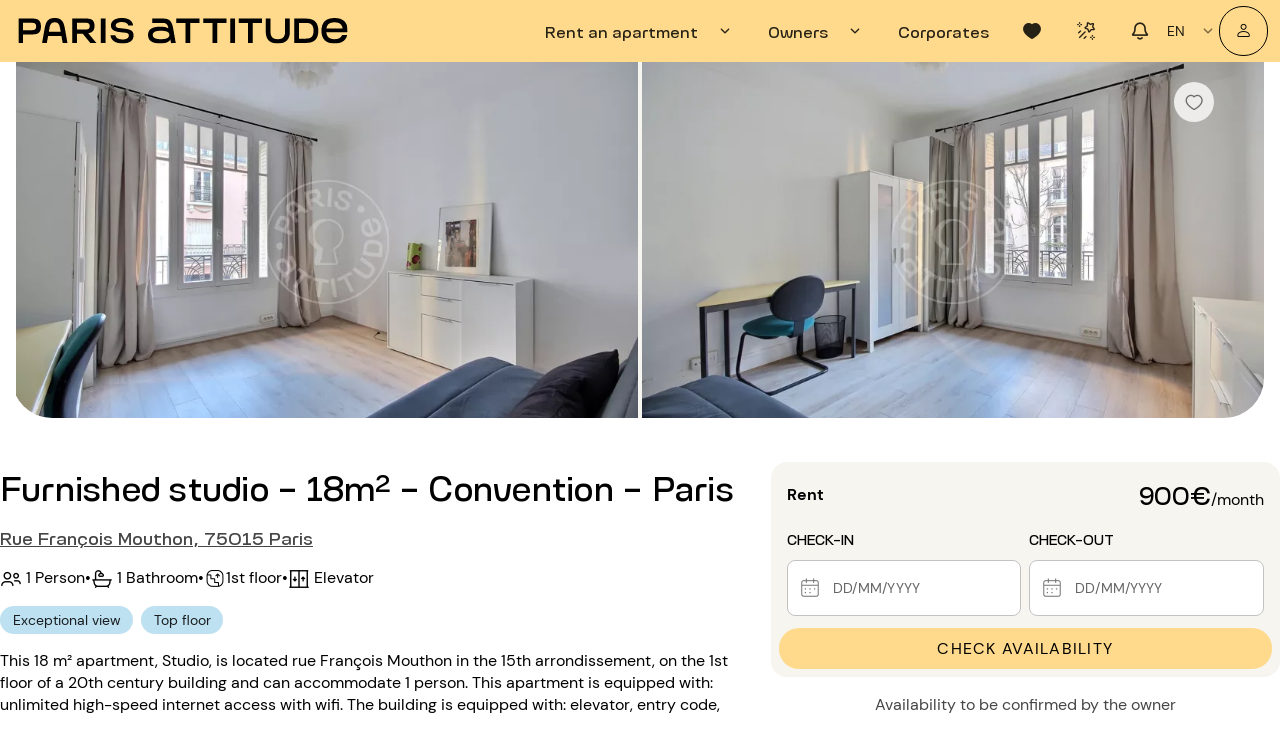

--- FILE ---
content_type: text/html; charset=utf-8
request_url: https://www.parisattitude.com/rent-apartment/convention,apartment,studio,15086.aspx
body_size: 113315
content:
<!doctype html><html lang="en"><head><script>window.__INITIAL_STATE__={"reviews":{"trustpilotReviews":{"rating":null,"total":null,"link":"https:\u002F\u002Fwww.trustpilot.com\u002Freview\u002Fparisattitude.com"},"googleReviews":{"rating":null,"total":null,"link":"https:\u002F\u002Fg.page\u002Fr\u002FCWpOJpFLPZ9zEBM\u002F"},"parisAttitudeReviews":{"rating":null,"total":null},"averageReviewsScore":{"nbReviews":18937,"score":4.326699}},"authenticate":{"contactCheck":{"isEmailValidated":false},"modalCheckEmail":false,"modalCheckEmailTitle":"","modalLogin":false,"modalRegister":false,"modalRecoveryCodeVerify":false,"modalUpdatePasswordForget":false,"modalEmailValidated":false,"autoFillEmail":"","recoveryCode":"","rulesPassword":[{"id":"password_length_rules","icon":"icon-cercle","isValid":false},{"id":"password_uppercase_rules","icon":"icon-cercle","isValid":false},{"id":"password_lowercase_rules","icon":"icon-cercle","isValid":false},{"id":"password_special_sules","icon":"icon-cercle","isValid":false}]},"notify":{},"cms":{"currentPage":null,"notFoundPage":null,"menu":null,"langMenu":null,"homePage":null,"cguPage":null,"rgpdPage":null,"legalNoticePage":null,"jobsPage":null,"jobsList":[],"landingB2B":null,"contactPage":null,"landingContact":null,"landingLocations":null,"landingExperience":null,"mandateCard":null,"landingOwners":null,"landingReviews":null,"landingSelection":null,"landingOwnersLocal":null,"landingOwnersCompany":null,"landingGrandStanding":null,"landingCancellationInsurance":null,"aboutUsPage":null,"mainAccommodation":{"id":57,"titre_parking":"titre_parking","icone_parking":"icone_parking","texte_parking":"texte_parking","titre_suppression":"titre_suppression","texte_suppression":"texte_suppression","titre_selection":"titre_selection","texte_selection":"texte_selection","titre_question_envoyee":"Votre message a bien été envoyé !  ","texte_question_envoyee":"Un conseiller Paris Attitude reviendra vers vous dans les meilleurs délais. ","bouton_question_envoyee":"Fermer","titre_reservation":"titre_reservation","texte_reservation":"texte_reservation","bouton_nouvelle_demande":"bouton_nouvelle_demande","titre_assurance":"Paris Attitude vous offre votre assurance habitation multirisques Groupama. ","texte_assurance":"Pendant toute la durée de votre séjour, vous êtes couvert contre :  \n\u003Cul\u003E\n\u003Cli\u003Eles dommages causés aux biens mobiliers et immobiliers du propriétaire ou des voisins en cas d’incendie, d’explosion, de dégât des eaux… \u003C\u002Fli\u003E\n\n\u003Cli\u003Eles autres dommages accidentels causés aux biens mobiliers du propriétaire \u003C\u002Fli\u003E\n\n\u003Cli\u003Eles dommages matériels causés à vos biens personnels en cas d’incendie, d’explosion, de dégât des eaux…  \u003C\u002Fli\u003E\n\u003C\u002Ful\u003E","bouton_assurance":"Fermer","titre_services":"titre_services","texte_services":"texte_services","titre_conseiller":"titre_conseiller","texte_carte_non_disponible":"texte_carte_non_disponible","icone_carte_non_disponible":"icone_carte_non_disponible","bouton_carte_non_disponible":"bouton_carte_non_disponible","texte_carte_deja_loue":"texte_carte_deja_loue","icone_carte_deja_loue":"icone_carte_deja_loue","bouton_carte_deja_loue":"bouton_carte_deja_loue","createdAt":"2024-05-30T13:53:18.384Z","updatedAt":"2025-08-28T10:11:09.299Z","publishedAt":"2025-08-28T10:11:09.340Z","locale":"en","documentId":"cgrsedisb9evj5z0q58tpsk3","liste_services":[],"carte_conseiller":null,"faq_defaut":[{"id":743,"question":"How to Rent an Apartment?","reponse":"After finding the ideal apartment, simply follow these steps to finalize your booking:\n\n1. Fill out your tenant application online.\n2. Choose your payment method to make the prepayment of your deposit (credit card, Paypal or bank transfer).\n3. Sign your rental contract online.\n4. As soon as your request is accepted by the owner and your deposit is received by our team, your rental is confirmed!\n\nTo learn more, we invite you to discover [the Paris Attitude experience](https:\u002F\u002Fwww.parisattitude.com\u002Frecommandation.aspx).","createdAt":"2025-03-13T17:29:58.943Z","updatedAt":"2025-03-24T16:55:58.152Z","publishedAt":"2025-03-24T16:55:58.167Z","locale":"en","documentId":"hoqhhz3d68eji2bonj428awq"},{"id":764,"question":"What are the costs associated with the reservation?","reponse":"The payment required to confirm your reservation includes:\n\n- Agency fees: These allow us to inspect each property before it is rented out and to offer you tailored support.\n\n- The deposit: For rentals longer than 2 months, it corresponds to the first month's rent and energy consumption. For rentals shorter than 2 months, we will ask you to pay the full rent and energy consumption in advance.\n\n- The security deposit: It will be refunded to you within 30 days if the exit inventory is in accordance with the one conducted at the time of your arrival.\n\nThese amounts are calculated based on the information entered during your reservation.\n\nThey can be paid by credit card (secure online payment) or by bank transfer. If your reservation is made more than 31 days before your arrival, you have the option to pay in two installments.","createdAt":"2024-12-15T14:48:15.615Z","updatedAt":"2025-04-04T15:13:58.920Z","publishedAt":"2025-04-04T15:13:58.946Z","locale":"en","documentId":"imnt0urhzdnl0w260t2p5a03"},{"id":450,"question":"What are the cancellation conditions?","reponse":"In case of cancellation before the start of your stay, half a month's rent for a rental of more than 2 months or half the total rent for a rental of less than 2 months, as well as agency fees, are non-refundable.\n\nYou have the option to purchase, at the time of your booking, cancellation and interruption insurance covering unforeseen situations (ex : illness, accident, visa denial…). This covers:\n\n- In case of cancellation before your stay: You will be fully refunded the amounts paid at the time of booking.\n\n- In case of interruption during your stay: You will be fully refunded the amounts already paid for the remainder of your stay, and you will have nothing more to pay.\n\nTo book with peace of mind, [please consult our dedicated page](https:\u002F\u002Fwww.parisattitude.com\u002Ftenant\u002Fcancellation-insurance.aspx).","createdAt":"2025-03-20T11:48:12.291Z","updatedAt":"2025-03-20T11:48:13.470Z","publishedAt":"2025-03-20T11:48:13.483Z","locale":"en","documentId":"ou9c376d5m8z9zsxfyp3e5nc"},{"id":216,"question":"Is it possible to visit the apartment?","reponse":"In addition to the many high-quality professional photos available in all our listings, a virtual tour is available for most of our properties. This is ideal for envisioning the space as if you were there, without needing to travel!\n\nFor a stay of more than 5 months, you have the option, at the time of your booking, to request a visit to the property in the presence of one of our advisors. Please note: while waiting for this visit, the accommodation is not reserved for you and remains available for other tenants.","createdAt":"2025-03-13T17:42:08.138Z","updatedAt":"2025-03-13T17:42:08.957Z","publishedAt":"2025-03-13T17:42:08.968Z","locale":"en","documentId":"bw3lm92obcwj6xyjfdt8g81v"},{"id":796,"question":"How to be sure that the apartment matches the photos?","reponse":"Paris Attitude ensures the quality and compliance of each property:\n\n- All apartments are visited, inspected, and photographed by our specialized teams.\n\n- A detailed inventory of the amenities is created.\n\n- The photos are regularly updated to remain true to the quality of the places.\n\nYou can thus book with complete confidence!","createdAt":"2025-04-14T08:46:31.292Z","updatedAt":"2025-04-14T08:46:32.169Z","publishedAt":"2025-04-14T08:46:32.182Z","locale":"en","documentId":"lzvssn1mcj2jha0xc8hqvk5m"},{"id":828,"question":"At what time can the check-in\u002Fout take place?","reponse":"If the check-in\u002Fout is done by Paris Attitude, we offer time slots from 8 AM to 7 PM, from Monday to Sunday. If the check-in\u002Fout is done by the owner, they can welcome you at a time of their choosing.","createdAt":"2025-08-28T10:07:48.774Z","updatedAt":"2025-09-24T15:04:19.619Z","publishedAt":"2025-09-24T15:04:19.640Z","locale":"en","documentId":"ramzwyt3fo8v5yxesqu65eky"}],"articles_seo":[],"faq_non_disponible":[],"faq_deja_loue":[],"fil_ariane_non_disponible":[],"fil_ariane_deja_loue":[],"file_ariane_defaut":[],"localizations":[{"id":56,"titre_parking":"titre_parking","icone_parking":"icone_parking","texte_parking":"texte_parking","titre_suppression":"titre_suppression","texte_suppression":"texte_suppression","titre_selection":"titre_selection","texte_selection":"texte_selection","titre_question_envoyee":"Votre message a bien été envoyé !  ","texte_question_envoyee":"Un conseiller Paris Attitude reviendra vers vous dans les meilleurs délais. ","bouton_question_envoyee":"Fermer","titre_reservation":"titre_reservation","texte_reservation":"texte_reservation","bouton_nouvelle_demande":"bouton_nouvelle_demande","titre_assurance":"Paris Attitude vous offre votre assurance habitation multirisques Groupama. ","texte_assurance":"Pendant toute la durée de votre séjour, vous êtes couvert contre :  \n\u003Cul\u003E\n\u003Cli\u003Eles dommages causés aux biens mobiliers et immobiliers du propriétaire ou des voisins en cas d’incendie, d’explosion, de dégât des eaux… \u003C\u002Fli\u003E\n\n\u003Cli\u003Eles autres dommages accidentels causés aux biens mobiliers du propriétaire \u003C\u002Fli\u003E\n\n\u003Cli\u003Eles dommages matériels causés à vos biens personnels en cas d’incendie, d’explosion, de dégât des eaux…  \u003C\u002Fli\u003E\n\u003C\u002Ful\u003E","bouton_assurance":"Fermer","titre_services":"titre_services","texte_services":"texte_services","titre_conseiller":"titre_conseiller","texte_carte_non_disponible":"texte_carte_non_disponible","icone_carte_non_disponible":"icone_carte_non_disponible","bouton_carte_non_disponible":"bouton_carte_non_disponible","texte_carte_deja_loue":"texte_carte_deja_loue","icone_carte_deja_loue":"icone_carte_deja_loue","bouton_carte_deja_loue":"bouton_carte_deja_loue","createdAt":"2024-05-30T13:58:01.419Z","updatedAt":"2025-08-28T10:11:03.541Z","publishedAt":"2025-08-28T10:11:03.584Z","locale":"de","documentId":"cgrsedisb9evj5z0q58tpsk3"},{"id":61,"titre_parking":"titre_parking","icone_parking":"icone_parking","texte_parking":"texte_parking","titre_suppression":"titre_suppression","texte_suppression":"texte_suppression","titre_selection":"titre_selection","texte_selection":"texte_selection","titre_question_envoyee":"Votre message a bien été envoyé !  ","texte_question_envoyee":"Un conseiller Paris Attitude reviendra vers vous dans les meilleurs délais. ","bouton_question_envoyee":"Fermer","titre_reservation":"titre_reservation","texte_reservation":"texte_reservation","bouton_nouvelle_demande":"bouton_nouvelle_demande","titre_assurance":"Paris Attitude vous offre votre assurance habitation multirisques Groupama. ","texte_assurance":"Pendant toute la durée de votre séjour, vous êtes couvert contre :  \n\u003Cul\u003E\n\u003Cli\u003Eles dommages causés aux biens mobiliers et immobiliers du propriétaire ou des voisins en cas d’incendie, d’explosion, de dégât des eaux… \u003C\u002Fli\u003E\n\n\u003Cli\u003Eles autres dommages accidentels causés aux biens mobiliers du propriétaire \u003C\u002Fli\u003E\n\n\u003Cli\u003Eles dommages matériels causés à vos biens personnels en cas d’incendie, d’explosion, de dégât des eaux…  \u003C\u002Fli\u003E\n\u003C\u002Ful\u003E","bouton_assurance":"Fermer","titre_services":"titre_services","texte_services":"texte_services","titre_conseiller":"titre_conseiller","texte_carte_non_disponible":"texte_carte_non_disponible","icone_carte_non_disponible":"icone_carte_non_disponible","bouton_carte_non_disponible":"bouton_carte_non_disponible","texte_carte_deja_loue":"texte_carte_deja_loue","icone_carte_deja_loue":"icone_carte_deja_loue","bouton_carte_deja_loue":"bouton_carte_deja_loue","createdAt":"2024-05-30T13:57:21.725Z","updatedAt":"2025-08-28T10:13:53.198Z","publishedAt":"2025-08-28T10:13:53.247Z","locale":"es","documentId":"cgrsedisb9evj5z0q58tpsk3"},{"id":58,"titre_parking":"titre_parking","icone_parking":"icone_parking","texte_parking":"texte_parking","titre_suppression":"titre_suppression","texte_suppression":"texte_suppression","titre_selection":"titre_selection","texte_selection":"texte_selection","titre_question_envoyee":"Votre message a bien été envoyé !  ","texte_question_envoyee":"Un conseiller Paris Attitude reviendra vers vous dans les meilleurs délais. ","bouton_question_envoyee":"Fermer","titre_reservation":"titre_reservation","texte_reservation":"texte_reservation","bouton_nouvelle_demande":"bouton_nouvelle_demande","titre_assurance":"Paris Attitude vous offre votre assurance habitation multirisques Groupama. ","texte_assurance":"Pendant toute la durée de votre séjour, vous êtes couvert contre :  \n\u003Cul\u003E\n\u003Cli\u003Eles dommages causés aux biens mobiliers et immobiliers du propriétaire ou des voisins en cas d’incendie, d’explosion, de dégât des eaux… \u003C\u002Fli\u003E\n\n\u003Cli\u003Eles autres dommages accidentels causés aux biens mobiliers du propriétaire \u003C\u002Fli\u003E\n\n\u003Cli\u003Eles dommages matériels causés à vos biens personnels en cas d’incendie, d’explosion, de dégât des eaux…  \u003C\u002Fli\u003E\n\u003C\u002Ful\u003E","bouton_assurance":"Fermer","titre_services":"titre_services","texte_services":"texte_services","titre_conseiller":"titre_conseiller","texte_carte_non_disponible":"texte_carte_non_disponible","icone_carte_non_disponible":"icone_carte_non_disponible","bouton_carte_non_disponible":"bouton_carte_non_disponible","texte_carte_deja_loue":"texte_carte_deja_loue","icone_carte_deja_loue":"icone_carte_deja_loue","bouton_carte_deja_loue":"bouton_carte_deja_loue","createdAt":"2024-03-05T10:40:18.156Z","updatedAt":"2025-08-28T10:11:15.738Z","publishedAt":"2025-08-28T10:11:15.769Z","locale":"fr","documentId":"cgrsedisb9evj5z0q58tpsk3"},{"id":60,"titre_parking":"titre_parking","icone_parking":"icone_parking","texte_parking":"texte_parking","titre_suppression":"titre_suppression","texte_suppression":"texte_suppression","titre_selection":"titre_selection","texte_selection":"texte_selection","titre_question_envoyee":"Votre message a bien été envoyé !  ","texte_question_envoyee":"Un conseiller Paris Attitude reviendra vers vous dans les meilleurs délais. ","bouton_question_envoyee":"Fermer","titre_reservation":"titre_reservation","texte_reservation":"texte_reservation","bouton_nouvelle_demande":"bouton_nouvelle_demande","titre_assurance":"Paris Attitude vous offre votre assurance habitation multirisques Groupama. ","texte_assurance":"Pendant toute la durée de votre séjour, vous êtes couvert contre :  \n\u003Cul\u003E\n\u003Cli\u003Eles dommages causés aux biens mobiliers et immobiliers du propriétaire ou des voisins en cas d’incendie, d’explosion, de dégât des eaux… \u003C\u002Fli\u003E\n\n\u003Cli\u003Eles autres dommages accidentels causés aux biens mobiliers du propriétaire \u003C\u002Fli\u003E\n\n\u003Cli\u003Eles dommages matériels causés à vos biens personnels en cas d’incendie, d’explosion, de dégât des eaux…  \u003C\u002Fli\u003E\n\u003C\u002Ful\u003E","bouton_assurance":"Fermer","titre_services":"titre_services","texte_services":"texte_services","titre_conseiller":"titre_conseiller","texte_carte_non_disponible":"texte_carte_non_disponible","icone_carte_non_disponible":"icone_carte_non_disponible","bouton_carte_non_disponible":"bouton_carte_non_disponible","texte_carte_deja_loue":"texte_carte_deja_loue","icone_carte_deja_loue":"icone_carte_deja_loue","bouton_carte_deja_loue":"bouton_carte_deja_loue","createdAt":"2024-05-30T13:58:59.528Z","updatedAt":"2025-08-28T10:13:15.553Z","publishedAt":"2025-08-28T10:13:15.599Z","locale":"it","documentId":"cgrsedisb9evj5z0q58tpsk3"},{"id":59,"titre_parking":"titre_parking","icone_parking":"icone_parking","texte_parking":"texte_parking","titre_suppression":"titre_suppression","texte_suppression":"texte_suppression","titre_selection":"titre_selection","texte_selection":"texte_selection","titre_question_envoyee":"Votre message a bien été envoyé !  ","texte_question_envoyee":"Un conseiller Paris Attitude reviendra vers vous dans les meilleurs délais. ","bouton_question_envoyee":"Fermer","titre_reservation":"titre_reservation","texte_reservation":"texte_reservation","bouton_nouvelle_demande":"bouton_nouvelle_demande","titre_assurance":"Paris Attitude vous offre votre assurance habitation multirisques Groupama. ","texte_assurance":"Pendant toute la durée de votre séjour, vous êtes couvert contre :  \n\u003Cul\u003E\n\u003Cli\u003Eles dommages causés aux biens mobiliers et immobiliers du propriétaire ou des voisins en cas d’incendie, d’explosion, de dégât des eaux… \u003C\u002Fli\u003E\n\n\u003Cli\u003Eles autres dommages accidentels causés aux biens mobiliers du propriétaire \u003C\u002Fli\u003E\n\n\u003Cli\u003Eles dommages matériels causés à vos biens personnels en cas d’incendie, d’explosion, de dégât des eaux…  \u003C\u002Fli\u003E\n\u003C\u002Ful\u003E","bouton_assurance":"Fermer","titre_services":"titre_services","texte_services":"texte_services","titre_conseiller":"titre_conseiller","texte_carte_non_disponible":"texte_carte_non_disponible","icone_carte_non_disponible":"icone_carte_non_disponible","bouton_carte_non_disponible":"bouton_carte_non_disponible","texte_carte_deja_loue":"texte_carte_deja_loue","icone_carte_deja_loue":"icone_carte_deja_loue","bouton_carte_deja_loue":"bouton_carte_deja_loue","createdAt":"2024-05-30T13:56:19.468Z","updatedAt":"2025-08-28T10:11:21.227Z","publishedAt":"2025-08-28T10:11:21.285Z","locale":"pt","documentId":"cgrsedisb9evj5z0q58tpsk3"}]},"accommodationHunterPage":null,"landingEstimate":null,"estimateForm":null,"loading":false,"landingPersonas":null,"landingPersonasCommon":null,"landingPersonasUnique":[],"searchVariant":null,"searchVariantContent":null,"mandates":[],"mandateAdvantages":[],"landingRelocation":null,"ownerSpacePage":null,"rentalRequestFaq":null,"favoritesPage":null,"redirections":[]},"rental":{"splitPayment":null,"paymentMethod":null,"currentRental":null,"currentRentalSummary":null,"currentRentalFrame":null,"currentRentalStep":null,"currentWebStepID":1,"showDocumentToDownloadModal":false,"showDocumentAskedModal":false,"rentalsTenantSpace":null,"rentalsInProgress":null,"confirmedRentals":null,"extensionCalendar":null,"noticeCalendar":null,"noticeInfo":null,"contacts":[],"currentVisit":null,"currentProposition":null,"currentRentalPropositions":null,"rentalBookingStep":null,"currentRentalTenantData":null,"currentRentalPaymentData":null,"rentalsOwnerSpace":null,"rentalInformationOwnerSpace":null,"skipUnloadConfirmation":false,"guestData":null,"showUnavailableAccommodationModal":false,"amountsDue":null,"rentalRedirectionLoading":{"rentalID":null,"isLoading":false}},"accommodation":{"accommodation":{"mainPictureLabel":"06_liv.jpg","pictures":[{"alt":"Furnished studio - Paris 75015 - 15086","url":"https:\u002F\u002Fcmlgxkkdza.cloudimg.io\u002F_PA_\u002F15086\u002Fphoto\u002F_PP_\u002F06_liv.jpg?ci_eqs=d2F0PTEmd2F0X3VybD1odHRwczovL2Fzc2V0cy5wYXJpc2F0dGl0dWRlLmNvbS93YXRlcm1hcmsvUGFyaXNBdHRpdHVkZV9rZXlob2xlX3doaXRlX3JnYi5wbmcmd2F0X3NjYWxlPTMwcCZ3YXRfb3BhY2l0eT0wLjI1&ci_seal=83921cf7113f9c5306e7997c2cdbf8ea5e1e7767"},{"alt":"Furnished studio - Paris 75015 - 15086","url":"https:\u002F\u002Fcmlgxkkdza.cloudimg.io\u002F_PA_\u002F15086\u002Fphoto\u002F_PP_\u002F03_liv.jpg?ci_eqs=d2F0PTEmd2F0X3VybD1odHRwczovL2Fzc2V0cy5wYXJpc2F0dGl0dWRlLmNvbS93YXRlcm1hcmsvUGFyaXNBdHRpdHVkZV9rZXlob2xlX3doaXRlX3JnYi5wbmcmd2F0X3NjYWxlPTMwcCZ3YXRfb3BhY2l0eT0wLjI1&ci_seal=e1e592a2b03fd4683d95ad7c0cada03911f7ec1f"},{"alt":"Living room - Furnished studio - Paris 75015 - 15086","url":"https:\u002F\u002Fcmlgxkkdza.cloudimg.io\u002F_PA_\u002F15086\u002Fphoto\u002F_PP_\u002F03_liv.jpg?ci_eqs=d2F0PTEmd2F0X3VybD1odHRwczovL2Fzc2V0cy5wYXJpc2F0dGl0dWRlLmNvbS93YXRlcm1hcmsvUGFyaXNBdHRpdHVkZV9rZXlob2xlX3doaXRlX3JnYi5wbmcmd2F0X3NjYWxlPTMwcCZ3YXRfb3BhY2l0eT0wLjI1&ci_seal=e1e592a2b03fd4683d95ad7c0cada03911f7ec1f"},{"alt":"Living room - Furnished studio - Paris 75015 - 15086","url":"https:\u002F\u002Fcmlgxkkdza.cloudimg.io\u002F_PA_\u002F15086\u002Fphoto\u002F_PP_\u002F04_liv.jpg?ci_eqs=d2F0PTEmd2F0X3VybD1odHRwczovL2Fzc2V0cy5wYXJpc2F0dGl0dWRlLmNvbS93YXRlcm1hcmsvUGFyaXNBdHRpdHVkZV9rZXlob2xlX3doaXRlX3JnYi5wbmcmd2F0X3NjYWxlPTMwcCZ3YXRfb3BhY2l0eT0wLjI1&ci_seal=c75df166f6439176aa733713a364c1f6843f020e"},{"alt":"Living room - Furnished studio - Paris 75015 - 15086","url":"https:\u002F\u002Fcmlgxkkdza.cloudimg.io\u002F_PA_\u002F15086\u002Fphoto\u002F_PP_\u002F05_liv.jpg?ci_eqs=d2F0PTEmd2F0X3VybD1odHRwczovL2Fzc2V0cy5wYXJpc2F0dGl0dWRlLmNvbS93YXRlcm1hcmsvUGFyaXNBdHRpdHVkZV9rZXlob2xlX3doaXRlX3JnYi5wbmcmd2F0X3NjYWxlPTMwcCZ3YXRfb3BhY2l0eT0wLjI1&ci_seal=4d3fd917cffd444dbb4ca388f831dde8fb7f779a"},{"alt":"Living room - Furnished studio - Paris 75015 - 15086","url":"https:\u002F\u002Fcmlgxkkdza.cloudimg.io\u002F_PA_\u002F15086\u002Fphoto\u002F_PP_\u002F06_liv.jpg?ci_eqs=d2F0PTEmd2F0X3VybD1odHRwczovL2Fzc2V0cy5wYXJpc2F0dGl0dWRlLmNvbS93YXRlcm1hcmsvUGFyaXNBdHRpdHVkZV9rZXlob2xlX3doaXRlX3JnYi5wbmcmd2F0X3NjYWxlPTMwcCZ3YXRfb3BhY2l0eT0wLjI1&ci_seal=83921cf7113f9c5306e7997c2cdbf8ea5e1e7767"},{"alt":"Kitchen - Furnished studio - Paris 75015 - 15086","url":"https:\u002F\u002Fcmlgxkkdza.cloudimg.io\u002F_PA_\u002F15086\u002Fphoto\u002F_PP_\u002F20_kit.jpg?ci_eqs=d2F0PTEmd2F0X3VybD1odHRwczovL2Fzc2V0cy5wYXJpc2F0dGl0dWRlLmNvbS93YXRlcm1hcmsvUGFyaXNBdHRpdHVkZV9rZXlob2xlX3doaXRlX3JnYi5wbmcmd2F0X3NjYWxlPTMwcCZ3YXRfb3BhY2l0eT0wLjI1&ci_seal=f92ad565ba78cfbd1a72fb103cfdcb8546ed1acc"},{"alt":"Bathroom - Furnished studio - Paris 75015 - 15086","url":"https:\u002F\u002Fcmlgxkkdza.cloudimg.io\u002F_PA_\u002F15086\u002Fphoto\u002F_PP_\u002F50_bat1.jpg?ci_eqs=d2F0PTEmd2F0X3VybD1odHRwczovL2Fzc2V0cy5wYXJpc2F0dGl0dWRlLmNvbS93YXRlcm1hcmsvUGFyaXNBdHRpdHVkZV9rZXlob2xlX3doaXRlX3JnYi5wbmcmd2F0X3NjYWxlPTMwcCZ3YXRfb3BhY2l0eT0wLjI1&ci_seal=56dcd555a70ca436e8a085677e55938eadae2fd0"}],"mainPicture":{"alt":"Furnished studio - Paris 75015 - 15086","url":"https:\u002F\u002Fcmlgxkkdza.cloudimg.io\u002F_PA_\u002F15086\u002Fphoto\u002F_PP_\u002F06_liv.jpg?ci_eqs=d2F0PTEmd2F0X3VybD1odHRwczovL2Fzc2V0cy5wYXJpc2F0dGl0dWRlLmNvbS93YXRlcm1hcmsvUGFyaXNBdHRpdHVkZV9rZXlob2xlX3doaXRlX3JnYi5wbmcmd2F0X3NjYWxlPTMwcCZ3YXRfb3BhY2l0eT0wLjI1&ci_seal=83921cf7113f9c5306e7997c2cdbf8ea5e1e7767"},"secondaryPictureLabel":"03_liv.jpg","secondaryPicture":{"alt":"Furnished studio - Paris 75015 - 15086","url":"https:\u002F\u002Fcmlgxkkdza.cloudimg.io\u002F_PA_\u002F15086\u002Fphoto\u002F_PP_\u002F03_liv.jpg?ci_eqs=d2F0PTEmd2F0X3VybD1odHRwczovL2Fzc2V0cy5wYXJpc2F0dGl0dWRlLmNvbS93YXRlcm1hcmsvUGFyaXNBdHRpdHVkZV9rZXlob2xlX3doaXRlX3JnYi5wbmcmd2F0X3NjYWxlPTMwcCZ3YXRfb3BhY2l0eT0wLjI1&ci_seal=e1e592a2b03fd4683d95ad7c0cada03911f7ec1f"},"accommodationCategoryLabel":"Apartment","accommodationTypeLabel":"Studio","boroughLabel":"Convention","isIdle":false,"hasOngoingRenewableLease":false,"features":[{"featureTranslationID":132,"featureID":2,"languageID":2,"singularLabel":"Sofa bed (double)","pluralLabel":"Sofa beds (double)"},{"featureTranslationID":137,"featureID":7,"languageID":2,"singularLabel":"Armchair","pluralLabel":"Armchairs"},{"featureTranslationID":141,"featureID":11,"languageID":2,"singularLabel":"Combi oven","pluralLabel":"Combi ovens"},{"featureTranslationID":151,"featureID":21,"languageID":2,"singularLabel":"Electric hob","pluralLabel":"Electric hobs"},{"featureTranslationID":153,"featureID":23,"languageID":2,"singularLabel":"Refrigerator","pluralLabel":"Refrigerators"},{"featureTranslationID":163,"featureID":33,"languageID":2,"singularLabel":"ADSL broadband internet","pluralLabel":null},{"featureTranslationID":172,"featureID":42,"languageID":2,"singularLabel":"Shower","pluralLabel":"Showers"},{"featureTranslationID":176,"featureID":46,"languageID":2,"singularLabel":"Washbasin","pluralLabel":"Washbasins"},{"featureTranslationID":179,"featureID":49,"languageID":2,"singularLabel":"Toilet","pluralLabel":"Toilets"},{"featureTranslationID":193,"featureID":63,"languageID":2,"singularLabel":"Desk","pluralLabel":"Desks"},{"featureTranslationID":200,"featureID":70,"languageID":2,"singularLabel":"Kettle","pluralLabel":"Kettles"},{"featureTranslationID":201,"featureID":71,"languageID":2,"singularLabel":"Coffee machine","pluralLabel":"Coffee machines"},{"featureTranslationID":204,"featureID":74,"languageID":2,"singularLabel":"Toaster","pluralLabel":"Toasters"},{"featureTranslationID":205,"featureID":75,"languageID":2,"singularLabel":"Closet","pluralLabel":"Closets"},{"featureTranslationID":208,"featureID":78,"languageID":2,"singularLabel":"Shelf","pluralLabel":"Shelves"},{"featureTranslationID":209,"featureID":79,"languageID":2,"singularLabel":"Cupboard","pluralLabel":"Cupboards"},{"featureTranslationID":213,"featureID":83,"languageID":2,"singularLabel":"Gas district heating","pluralLabel":null},{"featureTranslationID":219,"featureID":89,"languageID":2,"singularLabel":"Tiles","pluralLabel":null},{"featureTranslationID":224,"featureID":94,"languageID":2,"singularLabel":"Parquet","pluralLabel":null},{"featureTranslationID":228,"featureID":98,"languageID":2,"singularLabel":"Double-glazed window","pluralLabel":"Double-glazed windows"},{"featureTranslationID":235,"featureID":105,"languageID":2,"singularLabel":"Separate kitchen","pluralLabel":"Separate kitchens"},{"featureTranslationID":246,"featureID":116,"languageID":2,"singularLabel":"Lift","pluralLabel":"Lifts"},{"featureTranslationID":251,"featureID":121,"languageID":2,"singularLabel":"Caretaker","pluralLabel":"Caretakers"},{"featureTranslationID":253,"featureID":123,"languageID":2,"singularLabel":"Entrance code","pluralLabel":null}],"rooms":[{"roomType":null,"roomFeatures":[{"featureTypeID":16,"singularLabel":"ADSL broadband internet","pluralLabel":null,"hasCapacity":false,"isDisplayable":true,"roomFeatureID":566873,"modifierTypeID":3,"modifierID":1,"roomID":93597,"featureID":33,"quantity":1,"capacity":null},{"featureTypeID":11,"singularLabel":"Gas district heating","pluralLabel":null,"hasCapacity":false,"isDisplayable":false,"roomFeatureID":566874,"modifierTypeID":3,"modifierID":1,"roomID":93597,"featureID":83,"quantity":1,"capacity":null},{"featureTypeID":15,"singularLabel":"Lift","pluralLabel":"Lifts","hasCapacity":false,"isDisplayable":true,"roomFeatureID":566875,"modifierTypeID":3,"modifierID":1,"roomID":93597,"featureID":116,"quantity":1,"capacity":null},{"featureTypeID":15,"singularLabel":"Caretaker","pluralLabel":"Caretakers","hasCapacity":false,"isDisplayable":true,"roomFeatureID":566876,"modifierTypeID":3,"modifierID":1,"roomID":93597,"featureID":121,"quantity":1,"capacity":null},{"featureTypeID":15,"singularLabel":"Entrance code","pluralLabel":null,"hasCapacity":false,"isDisplayable":true,"roomFeatureID":566877,"modifierTypeID":3,"modifierID":1,"roomID":93597,"featureID":123,"quantity":1,"capacity":null}],"roomDescriptions":[{"roomDescriptionID":557012,"roomID":93597,"languageID":2,"description":"This 18 m² apartment, Studio, is located rue François Mouthon in the 15th arrondissement, on the 1st floor of a 20th century building and can accommodate 1 person. This apartment is equipped with: unlimited high-speed internet access with wifi.\r\n\r\nThe building is equipped with: elevator, entry code, concierge.","modifierTypeID":3,"modifierID":1}],"roomPictures":[],"roomID":93597,"modifierTypeID":3,"modifierID":1,"accommodationID":15086,"roomTypeID":1,"roomViewID":null,"displayOrder":0,"surfaceArea":18},{"roomType":{"roomTypeTranslationID":17,"roomTypeID":3,"languageID":2,"singularLabel":"Living room","pluralLabel":"Living rooms"},"roomFeatures":[{"featureTypeID":1,"singularLabel":"Sofa bed (double)","pluralLabel":"Sofa beds (double)","hasCapacity":false,"isDisplayable":true,"roomFeatureID":566878,"modifierTypeID":3,"modifierID":1,"roomID":93598,"featureID":2,"quantity":1,"capacity":null},{"featureTypeID":1,"singularLabel":"Armchair","pluralLabel":"Armchairs","hasCapacity":false,"isDisplayable":true,"roomFeatureID":566879,"modifierTypeID":3,"modifierID":1,"roomID":93598,"featureID":7,"quantity":1,"capacity":null},{"featureTypeID":8,"singularLabel":"Desk","pluralLabel":"Desks","hasCapacity":false,"isDisplayable":true,"roomFeatureID":566880,"modifierTypeID":3,"modifierID":1,"roomID":93598,"featureID":63,"quantity":1,"capacity":null},{"featureTypeID":10,"singularLabel":"Closet","pluralLabel":"Closets","hasCapacity":false,"isDisplayable":true,"roomFeatureID":566881,"modifierTypeID":3,"modifierID":1,"roomID":93598,"featureID":75,"quantity":1,"capacity":null},{"featureTypeID":10,"singularLabel":"Shelf","pluralLabel":"Shelves","hasCapacity":false,"isDisplayable":true,"roomFeatureID":566882,"modifierTypeID":3,"modifierID":1,"roomID":93598,"featureID":78,"quantity":1,"capacity":null},{"featureTypeID":10,"singularLabel":"Cupboard","pluralLabel":"Cupboards","hasCapacity":false,"isDisplayable":true,"roomFeatureID":566883,"modifierTypeID":3,"modifierID":1,"roomID":93598,"featureID":79,"quantity":1,"capacity":null},{"featureTypeID":12,"singularLabel":"Parquet","pluralLabel":null,"hasCapacity":false,"isDisplayable":false,"roomFeatureID":566884,"modifierTypeID":3,"modifierID":1,"roomID":93598,"featureID":94,"quantity":1,"capacity":null},{"featureTypeID":13,"singularLabel":"Double-glazed window","pluralLabel":"Double-glazed windows","hasCapacity":false,"isDisplayable":false,"roomFeatureID":566885,"modifierTypeID":3,"modifierID":1,"roomID":93598,"featureID":98,"quantity":1,"capacity":null}],"roomDescriptions":[{"roomDescriptionID":557018,"roomID":93598,"languageID":2,"description":"The living room has 1 double-glazed window overlooking the street. This room is equipped with: a wardrobe, a double sofa bed, a desk, an armchair, shelves, cupboards, parquet flooring.","modifierTypeID":3,"modifierID":1}],"roomPictures":[{"file":null,"documentType":{"documentTypeID":26,"label":"Photo professionnelle","documentCategoryID":4,"entityTypeID":1},"categoryName":"","documentTypeLabel":"","typeName":"Photo professionnelle","note":null,"procedureID":null,"procedureTypeID":null,"procedureStatusID":null,"procedureEntityRoles":null,"signedAt":null,"validatedAt":null,"validatedModifierID":null,"validatedModifierTypeID":null,"validatedModifierName":null,"documentGUID":null,"uploaderType":0,"uploaderFirstName":null,"uploaderLastName":null,"uploaderID":null,"cdnUrl":"https:\u002F\u002Fcmlgxkkdza.cloudimg.io\u002F_PA_\u002F15086\u002Fphoto\u002F_PP_\u002F03_liv.jpg?ci_eqs=d2F0PTEmd2F0X3VybD1odHRwczovL2Fzc2V0cy5wYXJpc2F0dGl0dWRlLmNvbS93YXRlcm1hcmsvUGFyaXNBdHRpdHVkZV9rZXlob2xlX3doaXRlX3JnYi5wbmcmd2F0X3NjYWxlPTMwcCZ3YXRfb3BhY2l0eT0wLjI1&ci_seal=e1e592a2b03fd4683d95ad7c0cada03911f7ec1f","alt":"Living room - Furnished studio - Paris 75015 - 15086","documentLabel":"","documentID":350696,"modifierTypeID":3,"modifierID":1,"entityID":93598,"entityTypeID":8,"documentTypeID":26,"documentStatusID":3,"createdAt":"2025-04-06T00:47:56.707","issuedAt":"2025-04-06T00:47:56.707","expiresAt":null,"label":"03_liv.jpg","order":1,"displayInOwnerSpace":false,"displayInTenantSpace":false},{"file":null,"documentType":{"documentTypeID":26,"label":"Photo professionnelle","documentCategoryID":4,"entityTypeID":1},"categoryName":"","documentTypeLabel":"","typeName":"Photo professionnelle","note":null,"procedureID":null,"procedureTypeID":null,"procedureStatusID":null,"procedureEntityRoles":null,"signedAt":null,"validatedAt":null,"validatedModifierID":null,"validatedModifierTypeID":null,"validatedModifierName":null,"documentGUID":null,"uploaderType":0,"uploaderFirstName":null,"uploaderLastName":null,"uploaderID":null,"cdnUrl":"https:\u002F\u002Fcmlgxkkdza.cloudimg.io\u002F_PA_\u002F15086\u002Fphoto\u002F_PP_\u002F04_liv.jpg?ci_eqs=d2F0PTEmd2F0X3VybD1odHRwczovL2Fzc2V0cy5wYXJpc2F0dGl0dWRlLmNvbS93YXRlcm1hcmsvUGFyaXNBdHRpdHVkZV9rZXlob2xlX3doaXRlX3JnYi5wbmcmd2F0X3NjYWxlPTMwcCZ3YXRfb3BhY2l0eT0wLjI1&ci_seal=c75df166f6439176aa733713a364c1f6843f020e","alt":"Living room - Furnished studio - Paris 75015 - 15086","documentLabel":"","documentID":350719,"modifierTypeID":3,"modifierID":1,"entityID":93598,"entityTypeID":8,"documentTypeID":26,"documentStatusID":3,"createdAt":"2025-04-06T00:47:56.733","issuedAt":"2025-04-06T00:47:56.733","expiresAt":null,"label":"04_liv.jpg","order":2,"displayInOwnerSpace":false,"displayInTenantSpace":false},{"file":null,"documentType":{"documentTypeID":26,"label":"Photo professionnelle","documentCategoryID":4,"entityTypeID":1},"categoryName":"","documentTypeLabel":"","typeName":"Photo professionnelle","note":null,"procedureID":null,"procedureTypeID":null,"procedureStatusID":null,"procedureEntityRoles":null,"signedAt":null,"validatedAt":null,"validatedModifierID":null,"validatedModifierTypeID":null,"validatedModifierName":null,"documentGUID":null,"uploaderType":0,"uploaderFirstName":null,"uploaderLastName":null,"uploaderID":null,"cdnUrl":"https:\u002F\u002Fcmlgxkkdza.cloudimg.io\u002F_PA_\u002F15086\u002Fphoto\u002F_PP_\u002F05_liv.jpg?ci_eqs=d2F0PTEmd2F0X3VybD1odHRwczovL2Fzc2V0cy5wYXJpc2F0dGl0dWRlLmNvbS93YXRlcm1hcmsvUGFyaXNBdHRpdHVkZV9rZXlob2xlX3doaXRlX3JnYi5wbmcmd2F0X3NjYWxlPTMwcCZ3YXRfb3BhY2l0eT0wLjI1&ci_seal=4d3fd917cffd444dbb4ca388f831dde8fb7f779a","alt":"Living room - Furnished studio - Paris 75015 - 15086","documentLabel":"","documentID":350740,"modifierTypeID":3,"modifierID":1,"entityID":93598,"entityTypeID":8,"documentTypeID":26,"documentStatusID":3,"createdAt":"2025-04-06T00:47:56.76","issuedAt":"2025-04-06T00:47:56.76","expiresAt":null,"label":"05_liv.jpg","order":3,"displayInOwnerSpace":false,"displayInTenantSpace":false},{"file":null,"documentType":{"documentTypeID":26,"label":"Photo professionnelle","documentCategoryID":4,"entityTypeID":1},"categoryName":"","documentTypeLabel":"","typeName":"Photo professionnelle","note":null,"procedureID":null,"procedureTypeID":null,"procedureStatusID":null,"procedureEntityRoles":null,"signedAt":null,"validatedAt":null,"validatedModifierID":null,"validatedModifierTypeID":null,"validatedModifierName":null,"documentGUID":null,"uploaderType":0,"uploaderFirstName":null,"uploaderLastName":null,"uploaderID":null,"cdnUrl":"https:\u002F\u002Fcmlgxkkdza.cloudimg.io\u002F_PA_\u002F15086\u002Fphoto\u002F_PP_\u002F06_liv.jpg?ci_eqs=d2F0PTEmd2F0X3VybD1odHRwczovL2Fzc2V0cy5wYXJpc2F0dGl0dWRlLmNvbS93YXRlcm1hcmsvUGFyaXNBdHRpdHVkZV9rZXlob2xlX3doaXRlX3JnYi5wbmcmd2F0X3NjYWxlPTMwcCZ3YXRfb3BhY2l0eT0wLjI1&ci_seal=83921cf7113f9c5306e7997c2cdbf8ea5e1e7767","alt":"Living room - Furnished studio - Paris 75015 - 15086","documentLabel":"","documentID":350757,"modifierTypeID":3,"modifierID":1,"entityID":93598,"entityTypeID":8,"documentTypeID":26,"documentStatusID":3,"createdAt":"2025-04-06T00:47:56.787","issuedAt":"2025-04-06T00:47:56.787","expiresAt":null,"label":"06_liv.jpg","order":4,"displayInOwnerSpace":false,"displayInTenantSpace":false}],"roomID":93598,"modifierTypeID":3,"modifierID":1,"accommodationID":15086,"roomTypeID":3,"roomViewID":3,"displayOrder":1,"surfaceArea":null},{"roomType":{"roomTypeTranslationID":19,"roomTypeID":5,"languageID":2,"singularLabel":"Kitchen","pluralLabel":"Kitchens"},"roomFeatures":[{"featureTypeID":3,"singularLabel":"Combi oven","pluralLabel":"Combi ovens","hasCapacity":false,"isDisplayable":true,"roomFeatureID":566886,"modifierTypeID":3,"modifierID":1,"roomID":93599,"featureID":11,"quantity":1,"capacity":null},{"featureTypeID":3,"singularLabel":"Electric hob","pluralLabel":"Electric hobs","hasCapacity":false,"isDisplayable":true,"roomFeatureID":566887,"modifierTypeID":3,"modifierID":1,"roomID":93599,"featureID":21,"quantity":1,"capacity":null},{"featureTypeID":3,"singularLabel":"Refrigerator","pluralLabel":"Refrigerators","hasCapacity":false,"isDisplayable":true,"roomFeatureID":566888,"modifierTypeID":3,"modifierID":1,"roomID":93599,"featureID":23,"quantity":1,"capacity":null},{"featureTypeID":9,"singularLabel":"Kettle","pluralLabel":"Kettles","hasCapacity":false,"isDisplayable":true,"roomFeatureID":566889,"modifierTypeID":3,"modifierID":1,"roomID":93599,"featureID":70,"quantity":1,"capacity":null},{"featureTypeID":9,"singularLabel":"Coffee machine","pluralLabel":"Coffee machines","hasCapacity":false,"isDisplayable":true,"roomFeatureID":566890,"modifierTypeID":3,"modifierID":1,"roomID":93599,"featureID":71,"quantity":1,"capacity":null},{"featureTypeID":9,"singularLabel":"Toaster","pluralLabel":"Toasters","hasCapacity":false,"isDisplayable":true,"roomFeatureID":566891,"modifierTypeID":3,"modifierID":1,"roomID":93599,"featureID":74,"quantity":1,"capacity":null},{"featureTypeID":10,"singularLabel":"Shelf","pluralLabel":"Shelves","hasCapacity":false,"isDisplayable":true,"roomFeatureID":566892,"modifierTypeID":3,"modifierID":1,"roomID":93599,"featureID":78,"quantity":1,"capacity":null},{"featureTypeID":10,"singularLabel":"Cupboard","pluralLabel":"Cupboards","hasCapacity":false,"isDisplayable":true,"roomFeatureID":566893,"modifierTypeID":3,"modifierID":1,"roomID":93599,"featureID":79,"quantity":1,"capacity":null},{"featureTypeID":12,"singularLabel":"Tiles","pluralLabel":null,"hasCapacity":false,"isDisplayable":false,"roomFeatureID":566894,"modifierTypeID":3,"modifierID":1,"roomID":93599,"featureID":89,"quantity":1,"capacity":null},{"featureTypeID":14,"singularLabel":"Separate kitchen","pluralLabel":"Separate kitchens","hasCapacity":false,"isDisplayable":false,"roomFeatureID":624254,"modifierTypeID":3,"modifierID":1,"roomID":93599,"featureID":105,"quantity":1,"capacity":null}],"roomDescriptions":[{"roomDescriptionID":557024,"roomID":93599,"languageID":2,"description":"This is a separate kitchen. This room is equipped with: fridge, electric hob, combined oven-microwave, coffee maker, kettle, toaster, kitchen utensils, shelves, cupboards, tiled floor.","modifierTypeID":3,"modifierID":1}],"roomPictures":[{"file":null,"documentType":{"documentTypeID":26,"label":"Photo professionnelle","documentCategoryID":4,"entityTypeID":1},"categoryName":"","documentTypeLabel":"","typeName":"Photo professionnelle","note":null,"procedureID":null,"procedureTypeID":null,"procedureStatusID":null,"procedureEntityRoles":null,"signedAt":null,"validatedAt":null,"validatedModifierID":null,"validatedModifierTypeID":null,"validatedModifierName":null,"documentGUID":null,"uploaderType":0,"uploaderFirstName":null,"uploaderLastName":null,"uploaderID":null,"cdnUrl":"https:\u002F\u002Fcmlgxkkdza.cloudimg.io\u002F_PA_\u002F15086\u002Fphoto\u002F_PP_\u002F20_kit.jpg?ci_eqs=d2F0PTEmd2F0X3VybD1odHRwczovL2Fzc2V0cy5wYXJpc2F0dGl0dWRlLmNvbS93YXRlcm1hcmsvUGFyaXNBdHRpdHVkZV9rZXlob2xlX3doaXRlX3JnYi5wbmcmd2F0X3NjYWxlPTMwcCZ3YXRfb3BhY2l0eT0wLjI1&ci_seal=f92ad565ba78cfbd1a72fb103cfdcb8546ed1acc","alt":"Kitchen - Furnished studio - Paris 75015 - 15086","documentLabel":"","documentID":350652,"modifierTypeID":3,"modifierID":1,"entityID":93599,"entityTypeID":8,"documentTypeID":26,"documentStatusID":3,"createdAt":"2025-04-06T00:47:56.653","issuedAt":"2025-04-06T00:47:56.653","expiresAt":null,"label":"20_kit.jpg","order":1,"displayInOwnerSpace":false,"displayInTenantSpace":false}],"roomID":93599,"modifierTypeID":3,"modifierID":1,"accommodationID":15086,"roomTypeID":5,"roomViewID":null,"displayOrder":2,"surfaceArea":null},{"roomType":{"roomTypeTranslationID":23,"roomTypeID":9,"languageID":2,"singularLabel":"Bathroom","pluralLabel":"Bathrooms"},"roomFeatures":[{"featureTypeID":6,"singularLabel":"Shower","pluralLabel":"Showers","hasCapacity":false,"isDisplayable":true,"roomFeatureID":566895,"modifierTypeID":3,"modifierID":1,"roomID":93600,"featureID":42,"quantity":1,"capacity":null},{"featureTypeID":6,"singularLabel":"Washbasin","pluralLabel":"Washbasins","hasCapacity":false,"isDisplayable":true,"roomFeatureID":566896,"modifierTypeID":3,"modifierID":1,"roomID":93600,"featureID":46,"quantity":1,"capacity":null},{"featureTypeID":6,"singularLabel":"Toilet","pluralLabel":"Toilets","hasCapacity":false,"isDisplayable":true,"roomFeatureID":566897,"modifierTypeID":3,"modifierID":1,"roomID":93600,"featureID":49,"quantity":1,"capacity":null},{"featureTypeID":10,"singularLabel":"Cupboard","pluralLabel":"Cupboards","hasCapacity":false,"isDisplayable":true,"roomFeatureID":566898,"modifierTypeID":3,"modifierID":1,"roomID":93600,"featureID":79,"quantity":1,"capacity":null}],"roomDescriptions":[{"roomDescriptionID":557030,"roomID":93600,"languageID":2,"description":"It's a fully-equipped bathroom with sink, shower, sani-crusher toilet and cupboards.","modifierTypeID":3,"modifierID":1}],"roomPictures":[{"file":null,"documentType":{"documentTypeID":26,"label":"Photo professionnelle","documentCategoryID":4,"entityTypeID":1},"categoryName":"","documentTypeLabel":"","typeName":"Photo professionnelle","note":null,"procedureID":null,"procedureTypeID":null,"procedureStatusID":null,"procedureEntityRoles":null,"signedAt":null,"validatedAt":null,"validatedModifierID":null,"validatedModifierTypeID":null,"validatedModifierName":null,"documentGUID":null,"uploaderType":0,"uploaderFirstName":null,"uploaderLastName":null,"uploaderID":null,"cdnUrl":"https:\u002F\u002Fcmlgxkkdza.cloudimg.io\u002F_PA_\u002F15086\u002Fphoto\u002F_PP_\u002F50_bat1.jpg?ci_eqs=d2F0PTEmd2F0X3VybD1odHRwczovL2Fzc2V0cy5wYXJpc2F0dGl0dWRlLmNvbS93YXRlcm1hcmsvUGFyaXNBdHRpdHVkZV9rZXlob2xlX3doaXRlX3JnYi5wbmcmd2F0X3NjYWxlPTMwcCZ3YXRfb3BhY2l0eT0wLjI1&ci_seal=56dcd555a70ca436e8a085677e55938eadae2fd0","alt":"Bathroom - Furnished studio - Paris 75015 - 15086","documentLabel":"","documentID":350672,"modifierTypeID":3,"modifierID":1,"entityID":93600,"entityTypeID":8,"documentTypeID":26,"documentStatusID":3,"createdAt":"2025-04-06T00:47:56.68","issuedAt":"2025-04-06T00:47:56.68","expiresAt":null,"label":"50_bat1.jpg","order":1,"displayInOwnerSpace":false,"displayInTenantSpace":false}],"roomID":93600,"modifierTypeID":3,"modifierID":1,"accommodationID":15086,"roomTypeID":9,"roomViewID":null,"displayOrder":3,"surfaceArea":null}],"bedCount":0,"bathroomCount":1,"hasLift":true,"benefits":[{"benefitTranslationID":19,"benefitID":9,"languageID":2,"label":"Exceptional view"},{"benefitTranslationID":20,"benefitID":10,"languageID":2,"label":"Top floor"}],"sellingPoints":["Exceptional view","Top floor"],"conditions":[{"conditionID":3,"label":"Accepte les étudiants"}],"acceptsPet":false,"acceptsStudentsRoommates":false,"hasParkingInOption":false,"hasParkingIncluded":false,"mainFeatures":[{"featureTranslationID":193,"featureID":63,"languageID":2,"singularLabel":"Desk","pluralLabel":"Desks"}],"buildingFeatures":[{"featureTranslationID":246,"featureID":116,"languageID":2,"singularLabel":"Lift","pluralLabel":"Lifts"},{"featureTranslationID":251,"featureID":121,"languageID":2,"singularLabel":"Caretaker","pluralLabel":"Caretakers"}],"kitchenFeatures":[{"featureTranslationID":151,"featureID":21,"languageID":2,"singularLabel":"Electric hob","pluralLabel":"Electric hobs"},{"featureTranslationID":153,"featureID":23,"languageID":2,"singularLabel":"Refrigerator","pluralLabel":"Refrigerators"},{"featureTranslationID":200,"featureID":70,"languageID":2,"singularLabel":"Kettle","pluralLabel":"Kettles"},{"featureTranslationID":201,"featureID":71,"languageID":2,"singularLabel":"Coffee machine","pluralLabel":"Coffee machines"},{"featureTranslationID":204,"featureID":74,"languageID":2,"singularLabel":"Toaster","pluralLabel":"Toasters"}],"bathroomFeatures":[],"cleaningFeatures":[],"entertainmentFeatures":[{"featureTranslationID":163,"featureID":33,"languageID":2,"singularLabel":"ADSL broadband internet","pluralLabel":null}],"buildingAndOutsideFeatures":[{"featureTranslationID":246,"featureID":116,"languageID":2,"singularLabel":"Lift","pluralLabel":"Lifts"},{"featureTranslationID":251,"featureID":121,"languageID":2,"singularLabel":"Caretaker","pluralLabel":"Caretakers"},{"featureTranslationID":253,"featureID":123,"languageID":2,"singularLabel":"Entrance code","pluralLabel":null}],"otherFeatures":[{"featureTranslationID":193,"featureID":63,"languageID":2,"singularLabel":"Desk","pluralLabel":"Desks"}],"popinFeatureNumber":10,"mandateTypeID":2,"mandateRate":7,"accommodationServices":[{"accommodationServiceID":44326,"accommodationID":15086,"serviceID":1,"frequencyID":1,"modifierTypeID":3,"modifierID":1},{"accommodationServiceID":44327,"accommodationID":15086,"serviceID":2,"frequencyID":1,"modifierTypeID":3,"modifierID":1},{"accommodationServiceID":44328,"accommodationID":15086,"serviceID":6,"frequencyID":1,"modifierTypeID":3,"modifierID":1}],"lastVisited":null,"lastPhotoRetake":null,"hasCheckInCheckOut":false,"hasCleaning":true,"stations":[{"latitude":0,"longitude":0,"distance":77,"transitLineTypeID":1,"transitLineTypeLabel":"Bus","transitLineName":"62","stationID":30637,"name":"Convention - Lecourbe","cityID":29261,"coordinates":"{\"type\": \"Point\", \"coordinates\": [2.292565975701451, 48.83892022813398]}","transitLineID":856},{"latitude":0,"longitude":0,"distance":80,"transitLineTypeID":1,"transitLineTypeLabel":"Bus","transitLineName":"39","stationID":29584,"name":"Convention - Lecourbe","cityID":29261,"coordinates":"{\"type\": \"Point\", \"coordinates\": [2.291309295489886, 48.839155619690665]}","transitLineID":843},{"latitude":0,"longitude":0,"distance":80,"transitLineTypeID":1,"transitLineTypeLabel":"Bus","transitLineName":"80","stationID":31870,"name":"Convention - Lecourbe","cityID":29261,"coordinates":"{\"type\": \"Point\", \"coordinates\": [2.291309295489886, 48.839155619690665]}","transitLineID":869},{"latitude":0,"longitude":0,"distance":80,"transitLineTypeID":1,"transitLineTypeLabel":"Bus","transitLineName":"N13","stationID":46883,"name":"Convention - Lecourbe","cityID":29261,"coordinates":"{\"type\": \"Point\", \"coordinates\": [2.291309295489886, 48.839155619690665]}","transitLineID":1149},{"latitude":0,"longitude":0,"distance":80,"transitLineTypeID":1,"transitLineTypeLabel":"Bus","transitLineName":"N62","stationID":45023,"name":"Convention - Lecourbe","cityID":29261,"coordinates":"{\"type\": \"Point\", \"coordinates\": [2.291309295489886, 48.839155619690665]}","transitLineID":1133},{"latitude":0,"longitude":0,"distance":193,"transitLineTypeID":1,"transitLineTypeLabel":"Bus","transitLineName":"80","stationID":31801,"name":"Duranton","cityID":29261,"coordinates":"{\"type\": \"Point\", \"coordinates\": [2.2891712167168863, 48.838081674627276]}","transitLineID":869},{"latitude":0,"longitude":0,"distance":235,"transitLineTypeID":1,"transitLineTypeLabel":"Bus","transitLineName":"39","stationID":29592,"name":"Duranton","cityID":29261,"coordinates":"{\"type\": \"Point\", \"coordinates\": [2.288526003982495, 48.83843758756444]}","transitLineID":843},{"latitude":0,"longitude":0,"distance":235,"transitLineTypeID":1,"transitLineTypeLabel":"Bus","transitLineName":"N13","stationID":46532,"name":"Duranton","cityID":29261,"coordinates":"{\"type\": \"Point\", \"coordinates\": [2.288526003982495, 48.83843758756444]}","transitLineID":1149},{"latitude":0,"longitude":0,"distance":235,"transitLineTypeID":1,"transitLineTypeLabel":"Bus","transitLineName":"N62","stationID":45634,"name":"Duranton","cityID":29261,"coordinates":"{\"type\": \"Point\", \"coordinates\": [2.288526003982495, 48.83843758756444]}","transitLineID":1133},{"latitude":0,"longitude":0,"distance":319,"transitLineTypeID":1,"transitLineTypeLabel":"Bus","transitLineName":"62","stationID":30746,"name":"Convention - Vaugirard","cityID":29261,"coordinates":"{\"type\": \"Point\", \"coordinates\": [2.295854492358694, 48.837545605644365]}","transitLineID":856},{"latitude":0,"longitude":0,"distance":340,"transitLineTypeID":1,"transitLineTypeLabel":"Bus","transitLineName":"39","stationID":29465,"name":"Hôpital de Vaugirard","cityID":29261,"coordinates":"{\"type\": \"Point\", \"coordinates\": [2.2931154228932873, 48.83557781042278]}","transitLineID":843},{"latitude":0,"longitude":0,"distance":340,"transitLineTypeID":1,"transitLineTypeLabel":"Bus","transitLineName":"80","stationID":31650,"name":"Hôpital de Vaugirard","cityID":29261,"coordinates":"{\"type\": \"Point\", \"coordinates\": [2.2931154228932873, 48.83557781042278]}","transitLineID":869},{"latitude":0,"longitude":0,"distance":340,"transitLineTypeID":1,"transitLineTypeLabel":"Bus","transitLineName":"N13","stationID":46921,"name":"Hôpital de Vaugirard","cityID":29261,"coordinates":"{\"type\": \"Point\", \"coordinates\": [2.2931154228932873, 48.83557781042278]}","transitLineID":1149},{"latitude":0,"longitude":0,"distance":340,"transitLineTypeID":1,"transitLineTypeLabel":"Bus","transitLineName":"N62","stationID":45317,"name":"Hôpital de Vaugirard","cityID":29261,"coordinates":"{\"type\": \"Point\", \"coordinates\": [2.2931154228932873, 48.83557781042278]}","transitLineID":1133},{"latitude":0,"longitude":0,"distance":350,"transitLineTypeID":1,"transitLineTypeLabel":"Bus","transitLineName":"39","stationID":30004,"name":"Hameau","cityID":29261,"coordinates":"{\"type\": \"Point\", \"coordinates\": [2.289325217709896, 48.835780194287146]}","transitLineID":843},{"latitude":0,"longitude":0,"distance":362,"transitLineTypeID":1,"transitLineTypeLabel":"Bus","transitLineName":"62","stationID":30188,"name":"Boucicaut","cityID":29261,"coordinates":"{\"type\": \"Point\", \"coordinates\": [2.2882213572877794, 48.840792127600274]}","transitLineID":856},{"latitude":0,"longitude":0,"distance":371,"transitLineTypeID":3,"transitLineTypeLabel":"Métro","transitLineName":"12","stationID":43586,"name":"Convention","cityID":29261,"coordinates":"{\"type\": \"Point\", \"coordinates\": [2.2963642614342694, 48.837125900520995]}","transitLineID":1112},{"latitude":0,"longitude":0,"distance":396,"transitLineTypeID":3,"transitLineTypeLabel":"Métro","transitLineName":"8","stationID":43433,"name":"Boucicaut","cityID":29261,"coordinates":"{\"type\": \"Point\", \"coordinates\": [2.2879184311245595, 48.841024160993214]}","transitLineID":1108},{"latitude":0,"longitude":0,"distance":410,"transitLineTypeID":1,"transitLineTypeLabel":"Bus","transitLineName":"80","stationID":31877,"name":"Hameau","cityID":29261,"coordinates":"{\"type\": \"Point\", \"coordinates\": [2.2890598746564277, 48.835256980314036]}","transitLineID":869},{"latitude":0,"longitude":0,"distance":411,"transitLineTypeID":1,"transitLineTypeLabel":"Bus","transitLineName":"39","stationID":29918,"name":"Abbé Groult","cityID":29261,"coordinates":"{\"type\": \"Point\", \"coordinates\": [2.2962203289803287, 48.84072253733343]}","transitLineID":843},{"latitude":0,"longitude":0,"distance":411,"transitLineTypeID":1,"transitLineTypeLabel":"Bus","transitLineName":"39","stationID":29385,"name":"Convention - Vaugirard","cityID":29261,"coordinates":"{\"type\": \"Point\", \"coordinates\": [2.2971490726774513, 48.83752623833704]}","transitLineID":843},{"latitude":0,"longitude":0,"distance":411,"transitLineTypeID":1,"transitLineTypeLabel":"Bus","transitLineName":"80","stationID":31515,"name":"Abbé Groult","cityID":29261,"coordinates":"{\"type\": \"Point\", \"coordinates\": [2.2962203289803287, 48.84072253733343]}","transitLineID":869},{"latitude":0,"longitude":0,"distance":411,"transitLineTypeID":1,"transitLineTypeLabel":"Bus","transitLineName":"80","stationID":31684,"name":"Convention - Vaugirard","cityID":29261,"coordinates":"{\"type\": \"Point\", \"coordinates\": [2.2971490726774513, 48.83752623833704]}","transitLineID":869},{"latitude":0,"longitude":0,"distance":411,"transitLineTypeID":1,"transitLineTypeLabel":"Bus","transitLineName":"N13","stationID":46928,"name":"Convention - Vaugirard","cityID":29261,"coordinates":"{\"type\": \"Point\", \"coordinates\": [2.2971490726774513, 48.83752623833704]}","transitLineID":1149},{"latitude":0,"longitude":0,"distance":411,"transitLineTypeID":1,"transitLineTypeLabel":"Bus","transitLineName":"N13","stationID":46580,"name":"Abbé Groult","cityID":29261,"coordinates":"{\"type\": \"Point\", \"coordinates\": [2.2962203289803287, 48.84072253733343]}","transitLineID":1149},{"latitude":0,"longitude":0,"distance":411,"transitLineTypeID":1,"transitLineTypeLabel":"Bus","transitLineName":"N62","stationID":45122,"name":"Convention - Vaugirard","cityID":29261,"coordinates":"{\"type\": \"Point\", \"coordinates\": [2.2971490726774513, 48.83752623833704]}","transitLineID":1133},{"latitude":0,"longitude":0,"distance":411,"transitLineTypeID":1,"transitLineTypeLabel":"Bus","transitLineName":"N62","stationID":45255,"name":"Abbé Groult","cityID":29261,"coordinates":"{\"type\": \"Point\", \"coordinates\": [2.2962203289803287, 48.84072253733343]}","transitLineID":1133},{"latitude":0,"longitude":0,"distance":466,"transitLineTypeID":3,"transitLineTypeLabel":"Métro","transitLineName":"8","stationID":43690,"name":"Félix Faure","cityID":29261,"coordinates":"{\"type\": \"Point\", \"coordinates\": [2.2918472203679703, 48.84268433479664]}","transitLineID":1108},{"latitude":0,"longitude":0,"distance":480,"transitLineTypeID":1,"transitLineTypeLabel":"Bus","transitLineName":"39","stationID":29377,"name":"Vaugirard - Croix-Nivert","cityID":29261,"coordinates":"{\"type\": \"Point\", \"coordinates\": [2.290858765910056, 48.83421539054513]}","transitLineID":843},{"latitude":0,"longitude":0,"distance":480,"transitLineTypeID":1,"transitLineTypeLabel":"Bus","transitLineName":"80","stationID":31807,"name":"Vaugirard - Croix-Nivert","cityID":29261,"coordinates":"{\"type\": \"Point\", \"coordinates\": [2.290858765910056, 48.83421539054513]}","transitLineID":869},{"latitude":0,"longitude":0,"distance":480,"transitLineTypeID":1,"transitLineTypeLabel":"Bus","transitLineName":"N13","stationID":46716,"name":"Vaugirard - Croix-Nivert","cityID":29261,"coordinates":"{\"type\": \"Point\", \"coordinates\": [2.290858765910056, 48.83421539054513]}","transitLineID":1149},{"latitude":0,"longitude":0,"distance":480,"transitLineTypeID":1,"transitLineTypeLabel":"Bus","transitLineName":"N62","stationID":45046,"name":"Vaugirard - Croix-Nivert","cityID":29261,"coordinates":"{\"type\": \"Point\", \"coordinates\": [2.290858765910056, 48.83421539054513]}","transitLineID":1133}],"surroundingAreas":[],"ratingsCount":0,"ratingsAverage":null,"cleanlinessRatingsAverage":null,"equipmentRatingsAverage":null,"neighborhoodRatingsAverage":null,"listSurveyDetails":[],"accommodationRentingDurationConditions":[{"accommodationRentingDurationConditionID":7389,"accommodationID":15086,"start":"2025-04-05T00:00:00","end":null,"durationInMonths":4,"isMaximumDuration":false,"isValidated":true,"isStrict":false,"modifierTypeID":3,"modifierID":1}],"durationSpecificPrices":null,"accommodationCalendar":{"accommodationID":15086,"accommodationUnavailabilities":[{"accommodationUnavailabilityID":0,"unavailabilityReasonID":0,"start":"2023-03-10T00:00:00","end":"2024-03-10T00:00:00"},{"accommodationUnavailabilityID":0,"unavailabilityReasonID":0,"start":"2024-03-10T00:00:00","end":"2024-07-19T00:00:00"},{"accommodationUnavailabilityID":0,"unavailabilityReasonID":0,"start":"2024-07-19T00:00:00","end":"2024-08-15T00:00:00"},{"accommodationUnavailabilityID":0,"unavailabilityReasonID":0,"start":"2024-08-18T00:00:00","end":"2025-06-30T00:00:00"},{"accommodationUnavailabilityID":0,"unavailabilityReasonID":0,"start":"2025-07-01T00:00:00","end":"2026-06-30T00:00:00"}],"accommodationAvailabilities":[{"start":"2026-07-01T00:00:00","end":"2031-07-01T00:00:00"}],"rentalsConfirmed":null,"options":null,"accommodationPlannedServices":null,"nextAvailability":"2026-07-01T00:00:00","possibleStartDates":["2026-07-01T00:00:00","2026-07-02T00:00:00","2026-07-03T00:00:00","2026-07-04T00:00:00","2026-07-05T00:00:00","2026-07-06T00:00:00","2026-07-07T00:00:00","2026-07-08T00:00:00","2026-07-09T00:00:00","2026-07-10T00:00:00","2026-07-11T00:00:00","2026-07-12T00:00:00","2026-07-13T00:00:00","2026-07-14T00:00:00","2026-07-15T00:00:00","2026-07-16T00:00:00","2026-07-17T00:00:00","2026-07-18T00:00:00","2026-07-19T00:00:00","2026-07-20T00:00:00","2026-07-21T00:00:00","2026-07-22T00:00:00","2026-07-23T00:00:00","2026-07-24T00:00:00","2026-07-25T00:00:00","2026-07-26T00:00:00","2026-07-27T00:00:00","2026-07-28T00:00:00","2026-07-29T00:00:00","2026-07-30T00:00:00","2026-07-31T00:00:00","2026-08-01T00:00:00","2026-08-02T00:00:00","2026-08-03T00:00:00","2026-08-04T00:00:00","2026-08-05T00:00:00","2026-08-06T00:00:00","2026-08-07T00:00:00","2026-08-08T00:00:00","2026-08-09T00:00:00","2026-08-10T00:00:00","2026-08-11T00:00:00","2026-08-12T00:00:00","2026-08-13T00:00:00","2026-08-14T00:00:00","2026-08-15T00:00:00","2026-08-16T00:00:00","2026-08-17T00:00:00","2026-08-18T00:00:00","2026-08-19T00:00:00","2026-08-20T00:00:00","2026-08-21T00:00:00","2026-08-22T00:00:00","2026-08-23T00:00:00","2026-08-24T00:00:00","2026-08-25T00:00:00","2026-08-26T00:00:00","2026-08-27T00:00:00","2026-08-28T00:00:00","2026-08-29T00:00:00","2026-08-30T00:00:00"],"possibleEndDate":null,"maxPossibleEndDate":null,"notPossibleEndDates":[],"minimumRentingDurationInMonths":null,"isAvailable":null,"period":null},"calendarLastUpdatedOn":"2025-06-12T09:35:53.6017127","nextAvailability":"2026-07-01T00:00:00","geographicalZoneID":1,"accommodationStatusCategoryID":3,"planDocumentsCdnUrls":[],"virtualTourURL":"https:\u002F\u002Fenvisite.net\u002Fvtour\u002Fen\u002Ffwwsyy\u002Fframe","arrondissement":15,"departmentLabel":"Paris","contactOwner":null,"companyOwner":null,"url":"convention,apartment,studio,15086.aspx","urls":{"fr":"convention,appartement,studio,15086.aspx","en":"convention,apartment,studio,15086.aspx","pt":"convention,apartamento,quitinete,15086.aspx","es":"convention,piso,estudio,15086.aspx","de":"convention,wohnung,studio,15086.aspx","it":"convention,appartamento,monolocale,15086.aspx"},"publishedSince":{"days":26,"months":10,"years":2},"diagnosisOfEnergyPerformanceClass":"E","diagnosisOfGreenhouseGasClass":"D","accommodationID":15086,"modifierTypeID":3,"modifierID":11,"streetNumber":"10","streetLabel":"Rue François Mouthon","cityName":"Paris","cityID":29261,"additionalAddress":null,"administrativeDistrictID":33150,"boroughID":26,"zipCode":"75015","accommodationCategoryID":1,"accommodationStatusID":21,"accommodationStatusReasonID":null,"statusReasonNote":null,"accommodationTypeID":1,"touristTaxCategoryID":1,"groundSurfaceArea":null,"carrezSurfaceArea":18,"floor":1,"numberOfFloors":1,"internalUserID":321,"bankAccountID":2168,"residenceTypeID":2,"collectiveOwnershipCharges":0,"monthlyRent":900,"referenceRent":33.9,"increasedRent":40.7,"optionalParkingPrice":0,"hasCleaningIncluded":false,"chargesAmount":72,"coordinates":"{\"type\": \"Point\", \"coordinates\": [2.2917346, 48.8384943]}","virtualTourCode":"fwwsyy","virtualTourPartnerID":1,"lastRentPaidOn":"2026-01-06T10:18:10.527","lastRentPaidAmount":900,"lastRentReviewedOn":null,"access":"Code 2201, 1er étage par escalier ou ascenseur, première porte à gauche","entryCode":"2201","intercom":"","maximumOccupantNumber":1,"authorisationNumber":null,"retainSecurityDeposit":null,"minimumVacancyPeriodBetweenRental":0,"maximumVacancySegmentationID":2,"constructionPeriodID":1,"diagnosisOfEnergyPerformance":314,"diagnosisReferenceYear":2021,"diagnosisOfGreenhouseGas":38,"theoreticalAnnualExpenditure":590,"isForSell":false,"score":10,"hasRedCard":false,"redCardReason":null,"boostedUntil":null,"mainPictureID":350756,"secondaryPictureID":350695,"publishedOn":"2023-02-20T17:21:00","icalLink":null,"accommodationLegalStatusID":2,"autolistingSteps":null},"accommodationCarouselImgs":[],"accommodationCalendar":null,"accommodationToEstimate":{"address":null},"temporaryAccommodationListing":{"address":null},"accommodationPrices":{},"accommodations":null,"accommodationsOwnerArea":null,"calendarAccommodationOwnerArea":null,"lenghtOfInterest":null,"isContactAllowedToManageAccommodation":null,"accommodationStartDate":null,"accommodationEndDate":null,"longTerm":false},"enum":{"accommodationTypes":[],"accommodationCategories":[],"accommodationStatusReasons":[],"companyPositions":[],"countries":[],"conditions":[],"valuationConstructionPeriods":[],"propertyConditions":[],"reasonsForStay":[],"visitSlots":[],"visitStatuses":[],"visitResultReasons":[],"visitResultCancellationReasons":[],"rentalStatusReasons":[],"incomeOrigins":[],"moralGuarantors":[],"mandateTypes":[],"documentTypes":[],"documentCategories":[],"features":[],"rentalPropositionStatuses":[],"rentalPropositionArchivedReasons":[],"rentalStatuses":[],"availableAccommodationCategories":[],"residenceTypes":[],"touristTaxCategories":[{"touristTaxCategoryID":1,"label":"Non classés \u002F en attente de classement"},{"touristTaxCategoryID":2,"label":"Hôtels \u002F résidences \u002F meublés de tourisme 1 étoile, villages de vacances 1, 2 et 3 étoiles, chambres d'hôtes, auberges collectives"},{"touristTaxCategoryID":3,"label":"Hôtels \u002F résidences \u002F meublés de tourisme 2 étoiles, villages de vacances 4 et 5 étoiles"},{"touristTaxCategoryID":4,"label":"Hôtels \u002F résidences \u002F meublés de tourisme 3 étoiles"},{"touristTaxCategoryID":5,"label":"Hôtels \u002F résidences \u002F meublés de tourisme 4 étoiles"},{"touristTaxCategoryID":6,"label":"Hôtels \u002F résidences \u002F meublés de tourisme 5 étoiles"},{"touristTaxCategoryID":7,"label":"Palaces"},{"touristTaxCategoryID":8,"label":"Terrains de camping \u002F caravanage classés en 1 et 2 étoiles et tout autre terrain d'hébergement de plein air de caractéristiques équivalentes, ports de plaisance"},{"touristTaxCategoryID":9,"label":"Terrains de camping \u002F caravanage classés en 3, 4 et 5 étoiles et tout autre terrain d'hébergement de plein air de caractéristiques équivalentes, emplacements dans des aires de camping-cars et des parcs de stationnement touristiques par tranche de 24 heures"}],"unavailabilityReasons":[],"ownerRefusalReasons":[],"plannedServicesStatuses":[],"accommodationSearchSorts":[],"roomTypes":[],"tags":[],"benefits":[]},"menu":{"MENU_ROUTE":"\u002FMenu","menuItems":[]},"favorites":{"favorites":[],"favoritesDates":{"start":null,"end":null},"favoritesLoader":false},"contact":{"contact":{},"contacts":[],"contactsInAccommodation":[],"contactPhones":[],"alerts":[],"notifications":[],"topDestinations":[]},"search":{"accommodationList":{"total":0,"accommodationFrames":[]},"savedAccommodationList":{"total":0,"accommodationFrames":[]},"suggestedAccommodations":{"total":0,"accommodationFrames":[]},"enableRandomRelevance":false,"formatted_address":"","requestPending":false,"boundaries":null,"hasAlert":false,"longTerm":false,"mobileFormStep":1,"openDatepicker":false,"openMobileFormModal":false,"pagination":1,"resetAllFilters":false,"search":{"start":null,"end":null,"sortID":1,"mode":1,"page":1,"size":40,"maxBudget":null,"minBudget":null,"geographicalZoneID":1},"queryLocation":"","searchDestination":{},"searchLoader":true,"searchAccommodationsLoader":false,"showSearchFiltersModal":false,"disablePaginationSearchCall":false,"specificDestination":{"placeID":"","formattedAddress":"","location":{"PARIS_COORD":{"lat":48.856614,"lng":2.3522219}},"isSpecificDestination":false},"variantParams":null},"landing":{"addressToEstimate":null,"propertyValuation":null,"roomTypesAndFeaturesByAccommodationCategory":null,"cityDistrictList":[],"cities":{},"surveyDisplay":[]}};document.currentScript.remove()</script><title>Furnished studio - 18m²  - Convention - Paris 15 75015 - 15086 | Paris Attitude</title><meta name="description" content="Rental ➤ Studio Furnished 18m² - Convention Paris 15 75015 ✔️✚ than 4,000 flats ⭐ Guaranteed fully equipped and comfortable ⚡ Response within 24 hours" data-qmeta="0"><meta property="og:title" content="Furnished studio - 18m²  - Convention - Paris 15 75015 - 15086 | Paris Attitude" data-qmeta="1"><meta property="og:description" content="Rental ➤ Studio Furnished 18m² - Convention Paris 15 75015 ✔️✚ than 4,000 flats ⭐ Guaranteed fully equipped and comfortable ⚡ Response within 24 hours" data-qmeta="2"><link href="https://www.parisattitude.com/rent-apartment/convention,apartment,studio,15086.aspx" rel="alternate" hreflang="en" data-qmeta="0"><link href="https://www.parisattitude.com/fr/louer-appartement/convention,appartement,studio,15086.aspx" rel="alternate" hreflang="fr" data-qmeta="1"><link href="https://www.parisattitude.com/es/alquiler-apartamento/convention,piso,estudio,15086.aspx" rel="alternate" hreflang="es" data-qmeta="2"><link href="https://www.parisattitude.com/it/affittare-appartamento/convention,appartamento,monolocale,15086.aspx" rel="alternate" hreflang="it" data-qmeta="3"><link href="https://www.parisattitude.com/pt/alugar-apartamento/convention,apartamento,quitinete,15086.aspx" rel="alternate" hreflang="pt" data-qmeta="4"><link href="https://www.parisattitude.com/de/mieten-wohnung/convention,wohnung,studio,15086.aspx" rel="alternate" hreflang="de" data-qmeta="5"><link rel="preload" fetchpriority="high" as="image" href="https://cmlgxkkdza.cloudimg.io/_PA_/15086/photo/_PP_/06_liv.jpg?ci_eqs=d2F0PTEmd2F0X3VybD1odHRwczovL2Fzc2V0cy5wYXJpc2F0dGl0dWRlLmNvbS93YXRlcm1hcmsvUGFyaXNBdHRpdHVkZV9rZXlob2xlX3doaXRlX3JnYi5wbmcmd2F0X3NjYWxlPTMwcCZ3YXRfb3BhY2l0eT0wLjI1&ci_seal=83921cf7113f9c5306e7997c2cdbf8ea5e1e7767&xyz&width=540&dpr=1.5&force_format=webp" data-qmeta="6"><link rel="preload" fetchpriority="high" as="image" href="https://cmlgxkkdza.cloudimg.io/_PA_/15086/photo/_PP_/03_liv.jpg?ci_eqs=d2F0PTEmd2F0X3VybD1odHRwczovL2Fzc2V0cy5wYXJpc2F0dGl0dWRlLmNvbS93YXRlcm1hcmsvUGFyaXNBdHRpdHVkZV9rZXlob2xlX3doaXRlX3JnYi5wbmcmd2F0X3NjYWxlPTMwcCZ3YXRfb3BhY2l0eT0wLjI1&ci_seal=e1e592a2b03fd4683d95ad7c0cada03911f7ec1f&xyz&width=540&dpr=1.5&force_format=webp" data-qmeta="7"><link href="https://www.parisattitude.com/rent-apartment/convention,apartment,studio,15086.aspx" rel="canonical" data-qmeta="8"><script type="application/ld+json" data-qmeta="ldJson">{"@context":"https://schema.org","@type":"Product","name":"Paris Attitude","description":"Paris Attitude propose plusieurs milliers d’appartements prêts à vivre à Paris pour vos séjours de moyenne et longue durée","aggregateRating":{"@type":"AggregateRating","ratingValue":"4.326699","reviewCount":"18937"}}</script><script type="application/ld+json" data-qmeta="ldJsonBreadcrumb">{"@context":"https://schema.org","@type":"BreadcrumbList","itemListElement":[{"@type":"ListItem","position":1,"item":{"@id":"https://www.parisattitude.com/","name":"Home"}},{"@type":"ListItem","position":2,"item":{"@id":"https://www.parisattitude.com/rent-studio-paris.aspx","name":"Studio rentals in Paris (75)"}},{"@type":"ListItem","position":3,"item":{"@id":"https://www.parisattitude.com/rent-studio-paris-15.aspx","name":"Studio rentals in Paris 15 (75015)"}},{"@type":"ListItem","position":4,"item":{"@id":"https://www.parisattitude.com/rent-apartment/paris-areas/convention,6,37.aspx","name":"Studio rentals in Paris Convention"}},{"@type":"ListItem","position":5,"item":{"@id":"https://www.parisattitude.com/rent-apartment/convention,apartment,studio,15086.aspx","name":"Furnished studio rental 18m² Convention"}}]}</script> <meta charset=utf-8><meta content="telephone=no" name=format-detection><meta content=no name=msapplication-tap-highlight><meta name=viewport content="width=device-width,initial-scale=1,maximum-scale=5,minimum-scale=1"><meta name=google-site-verification content=7mqsw3mHBtcbmes7P2tWPJns0eBBsx9X-tkzVaRpTAk><link rel=icon type=image/svg+xml href=/client/icons/favicon.svg><link rel=icon type=image/ico href=/client/icons/favicon.ico><link rel=icon type=image/png sizes=32x32 href=/client/icons/favicon-32x32.png><link rel=preload href=https://cdn.jsdelivr.net/gh/lipis/flag-icons@6.6.6/css/flag-icons.min.css as=style onload="this.onload=null;this.rel='stylesheet'"><noscript><link rel=stylesheet href=https://cdn.jsdelivr.net/gh/lipis/flag-icons@6.6.6/css/flag-icons.min.css></noscript><script type=module crossorigin src=/assets/index-BokFDEsX.js></script><style>@charset "UTF-8";*,*:before,*:after{box-sizing:inherit;-webkit-tap-highlight-color:transparent;-moz-tap-highlight-color:transparent}html,body,#q-app{width:100%;direction:ltr}body.platform-ios.within-iframe,body.platform-ios.within-iframe #q-app{width:100px;min-width:100%}html,body{margin:0;box-sizing:border-box}article,aside,details,figcaption,figure,footer,header,main,menu,nav,section,summary{display:block}abbr[title]{border-bottom:none;text-decoration:underline;-webkit-text-decoration:underline dotted;text-decoration:underline dotted}img{border-style:none}code,kbd,pre,samp{font-family:monospace,monospace;font-size:1em}hr{box-sizing:content-box;height:0;overflow:visible}button,input,optgroup,select,textarea{font:inherit;font-family:inherit;margin:0}optgroup{font-weight:700}button,input,select{overflow:visible;text-transform:none}button::-moz-focus-inner,input::-moz-focus-inner{border:0;padding:0}button:-moz-focusring,input:-moz-focusring{outline:1px dotted ButtonText}fieldset{padding:.35em .75em .625em}legend{box-sizing:border-box;color:inherit;display:table;max-width:100%;padding:0;white-space:normal}progress{vertical-align:baseline}textarea{overflow:auto}input[type=search]::-webkit-search-cancel-button,input[type=search]::-webkit-search-decoration{-webkit-appearance:none}.q-icon{line-height:1;width:1em;height:1em;flex-shrink:0;letter-spacing:normal;text-transform:none;white-space:nowrap;word-wrap:normal;direction:ltr;text-align:center;position:relative;box-sizing:content-box;fill:currentColor}.q-icon:before,.q-icon:after{width:100%;height:100%;display:flex!important;align-items:center;justify-content:center}.q-icon>svg,.q-icon>img{width:100%;height:100%}.q-icon>div{box-sizing:border-box}.q-icon,.material-icons,.material-icons-outlined,.material-icons-round,.material-icons-sharp,.material-symbols-outlined,.material-symbols-rounded,.material-symbols-sharp{-webkit-user-select:none;user-select:none;cursor:inherit;font-size:inherit;display:inline-flex;align-items:center;justify-content:center;vertical-align:middle}.q-panel{height:100%;width:100%}.q-panel>div{height:100%;width:100%}.q-panel-parent{overflow:hidden;position:relative}.q-loading-bar{position:fixed;z-index:9998;transition:transform .5s cubic-bezier(0,0,.2,1),opacity .5s;background:#f44336}.q-loading-bar--top{left:0;right:0;top:0;width:100%}.q-loading-bar--bottom{left:0;right:0;bottom:0;width:100%}.q-loading-bar--right{top:0;bottom:0;right:0;height:100%}.q-loading-bar--left{top:0;bottom:0;left:0;height:100%}.q-avatar{position:relative;vertical-align:middle;display:inline-block;border-radius:50%;font-size:48px;height:1em;width:1em}.q-avatar__content{font-size:.5em;line-height:.5em}.q-avatar__content,.q-avatar img:not(.q-icon):not(.q-img__image){border-radius:inherit;height:inherit;width:inherit}.q-avatar--square{border-radius:0}.q-badge{background-color:var(--q-primary);color:#fff;padding:2px 6px;border-radius:8px;font-size:12px;line-height:1;min-height:12px;font-weight:400;vertical-align:baseline}.q-badge--single-line{white-space:nowrap}.q-badge--multi-line{word-break:break-all;word-wrap:break-word}.q-badge--floating{position:absolute;top:-4px;right:-3px;cursor:inherit}.q-badge--transparent{opacity:.8}.q-badge--outline{background-color:transparent;border:1px solid currentColor}.q-badge--rounded{border-radius:1em}.q-banner{min-height:54px;padding:8px 16px;background:#fff}.q-banner--top-padding{padding-top:14px}.q-banner__avatar{min-width:1px!important}.q-banner__avatar>.q-avatar{font-size:46px}.q-banner__avatar>.q-icon{font-size:40px}.q-banner__avatar:not(:empty)+.q-banner__content{padding-left:16px}.q-banner__actions.col-auto{padding-left:16px}.q-banner__actions.col-all .q-btn-item{margin:4px 0 0 4px}.q-banner--dense{min-height:32px;padding:8px}.q-banner--dense.q-banner--top-padding{padding-top:12px}.q-banner--dense .q-banner__avatar>.q-avatar,.q-banner--dense .q-banner__avatar>.q-icon{font-size:28px}.q-banner--dense .q-banner__avatar:not(:empty)+.q-banner__content{padding-left:8px}.q-banner--dense .q-banner__actions.col-auto{padding-left:8px}.q-bar{background:#0003}.q-bar>.q-icon{margin-left:2px}.q-bar>div,.q-bar>div+.q-icon{margin-left:8px}.q-bar>.q-btn{margin-left:2px}.q-bar>.q-icon:first-child,.q-bar>.q-btn:first-child,.q-bar>div:first-child{margin-left:0}.q-bar--standard{padding:0 12px;height:32px;font-size:18px}.q-bar--standard>div{font-size:16px}.q-bar--standard .q-btn{font-size:11px}.q-bar--dense{padding:0 8px;height:24px;font-size:14px}.q-bar--dense .q-btn{font-size:8px}.q-bar--dark{background:#ffffff26}.q-breadcrumbs__el{color:inherit}.q-breadcrumbs__el-icon{font-size:125%}.q-breadcrumbs__el-icon--with-label{margin-right:8px}[dir=rtl] .q-breadcrumbs__separator .q-icon{transform:scaleX(-1)}.q-btn{display:inline-flex;flex-direction:column;align-items:stretch;position:relative;outline:0;border:0;vertical-align:middle;font-size:14px;line-height:1.715em;text-decoration:none;color:inherit;background:transparent;font-weight:500;text-transform:uppercase;text-align:center;width:auto;height:auto;cursor:default;padding:4px 16px;min-height:2.572em}.q-btn .q-icon,.q-btn .q-spinner{font-size:1.715em}.q-btn.disabled{opacity:.7!important}.q-btn:before{content:"";display:block;position:absolute;left:0;right:0;top:0;bottom:0;border-radius:inherit;box-shadow:0 1px 5px #0003,0 2px 2px #00000024,0 3px 1px -2px #0000001f}.q-btn--actionable{cursor:pointer}.q-btn--actionable.q-btn--standard:before{transition:box-shadow .3s cubic-bezier(.25,.8,.5,1)}.q-btn--actionable.q-btn--standard:active:before,.q-btn--actionable.q-btn--standard.q-btn--active:before{box-shadow:0 3px 5px -1px #0003,0 5px 8px #00000024,0 1px 14px #0000001f}.q-btn--no-uppercase{text-transform:none}.q-btn--rectangle{border-radius:3px}.q-btn--outline{background:transparent!important}.q-btn--outline:before{border:1px solid currentColor}.q-btn--push{border-radius:7px}.q-btn--push:before{border-bottom:3px solid rgba(0,0,0,.15)}.q-btn--push.q-btn--actionable{transition:transform .3s cubic-bezier(.25,.8,.5,1)}.q-btn--push.q-btn--actionable:before{transition:border-width .3s cubic-bezier(.25,.8,.5,1)}.q-btn--push.q-btn--actionable:active,.q-btn--push.q-btn--actionable.q-btn--active{transform:translateY(2px)}.q-btn--push.q-btn--actionable:active:before,.q-btn--push.q-btn--actionable.q-btn--active:before{border-bottom-width:0}.q-btn--rounded{border-radius:28px}.q-btn--round{border-radius:50%;padding:0;min-width:3em;min-height:3em}.q-btn--square{border-radius:0}.q-btn--flat:before,.q-btn--outline:before,.q-btn--unelevated:before{box-shadow:none}.q-btn--dense{padding:.285em;min-height:2em}.q-btn--dense.q-btn--round{padding:0;min-height:2.4em;min-width:2.4em}.q-btn--dense .on-left{margin-right:6px}.q-btn--dense .on-right{margin-left:6px}.q-btn--fab .q-icon,.q-btn--fab-mini .q-icon{font-size:24px}.q-btn--fab{padding:16px;min-height:56px;min-width:56px}.q-btn--fab .q-icon{margin:auto}.q-btn--fab-mini{padding:8px;min-height:40px;min-width:40px}.q-btn__content{transition:opacity .3s;z-index:0}.q-btn__content--hidden{opacity:0;pointer-events:none}.q-btn__progress{border-radius:inherit;z-index:0}.q-btn__progress-indicator{z-index:-1;transform:translate(-100%);background:#ffffff40}.q-btn__progress--dark .q-btn__progress-indicator{background:#0003}.q-btn--flat .q-btn__progress-indicator,.q-btn--outline .q-btn__progress-indicator{opacity:.2;background:currentColor}.q-btn-dropdown--split .q-btn-dropdown__arrow-container{padding:0 4px}.q-btn-dropdown--split .q-btn-dropdown__arrow-container.q-btn--outline{border-left:1px solid currentColor}.q-btn-dropdown--split .q-btn-dropdown__arrow-container:not(.q-btn--outline){border-left:1px solid rgba(255,255,255,.3)}.q-btn-dropdown--simple *+.q-btn-dropdown__arrow{margin-left:8px}.q-btn-dropdown__arrow{transition:transform .28s}.q-btn-dropdown--current{flex-grow:1}.q-btn-group{border-radius:3px;box-shadow:0 1px 5px #0003,0 2px 2px #00000024,0 3px 1px -2px #0000001f;vertical-align:middle}.q-btn-group>.q-btn-item{border-radius:inherit;align-self:stretch}.q-btn-group>.q-btn-item:before{box-shadow:none}.q-btn-group>.q-btn-item .q-badge--floating{right:0}.q-btn-group>.q-btn-group{box-shadow:none}.q-btn-group>.q-btn-group:first-child>.q-btn:first-child{border-top-left-radius:inherit;border-bottom-left-radius:inherit}.q-btn-group>.q-btn-group:last-child>.q-btn:last-child{border-top-right-radius:inherit;border-bottom-right-radius:inherit}.q-btn-group>.q-btn-group:not(:first-child)>.q-btn:first-child:before{border-left:0}.q-btn-group>.q-btn-group:not(:last-child)>.q-btn:last-child:before{border-right:0}.q-btn-group>.q-btn-item:not(:last-child){border-top-right-radius:0;border-bottom-right-radius:0}.q-btn-group>.q-btn-item:not(:first-child){border-top-left-radius:0;border-bottom-left-radius:0}.q-btn-group>.q-btn-item.q-btn--standard:before{z-index:-1}.q-btn-group--push{border-radius:7px}.q-btn-group--push>.q-btn--push.q-btn--actionable{transform:none}.q-btn-group--push>.q-btn--push.q-btn--actionable .q-btn__content{transition:margin-top .3s cubic-bezier(.25,.8,.5,1),margin-bottom .3s cubic-bezier(.25,.8,.5,1)}.q-btn-group--push>.q-btn--push.q-btn--actionable:active .q-btn__content,.q-btn-group--push>.q-btn--push.q-btn--actionable.q-btn--active .q-btn__content{margin-top:2px;margin-bottom:-2px}.q-btn-group--rounded{border-radius:28px}.q-btn-group--square{border-radius:0}.q-btn-group--flat,.q-btn-group--outline,.q-btn-group--unelevated{box-shadow:none}.q-btn-group--outline>.q-separator{display:none}.q-btn-group--outline>.q-btn-item+.q-btn-item:before{border-left:0}.q-btn-group--outline>.q-btn-item:not(:last-child):before{border-right:0}.q-btn-group--stretch{align-self:stretch;border-radius:0}.q-btn-group--glossy>.q-btn-item{background-image:linear-gradient(to bottom,#ffffff4d,#fff0 50%,#0000001f 51%,#0000000a)!important}.q-btn-group--spread>.q-btn-group{display:flex!important}.q-btn-group--spread>.q-btn-item,.q-btn-group--spread>.q-btn-group>.q-btn-item:not(.q-btn-dropdown__arrow-container){width:auto;min-width:0;max-width:100%;flex:10000 1 0%}.q-btn-toggle{position:relative}.q-card{box-shadow:0 1px 5px #0003,0 2px 2px #00000024,0 3px 1px -2px #0000001f;border-radius:8px;vertical-align:top;background:#fff;position:relative}.q-card>div:not(.q--avoid-card-border),.q-card>img:not(.q--avoid-card-border){border-radius:0}.q-card>div:nth-child(1 of:not(.q--avoid-card-border)),.q-card>img:nth-child(1 of:not(.q--avoid-card-border)){border-top:0;border-top-left-radius:inherit;border-top-right-radius:inherit}.q-card>div:nth-last-child(1 of:not(.q--avoid-card-border)),.q-card>img:nth-last-child(1 of:not(.q--avoid-card-border)){border-bottom:0;border-bottom-left-radius:inherit;border-bottom-right-radius:inherit}.q-card>div:not(.q--avoid-card-border){border-left:0;border-right:0;box-shadow:none}.q-card--bordered{border:1px solid rgba(0,0,0,.12)}.q-card--dark{border-color:#ffffff47;box-shadow:0 1px 5px #fff3,0 2px 2px #ffffff24,0 3px 1px -2px #ffffff1f}.q-card__section{position:relative}.q-card__section--vert{padding:16px}.q-card__section--horiz>div:not(.q--avoid-card-border),.q-card__section--horiz>img:not(.q--avoid-card-border){border-radius:0}.q-card__section--horiz>div:nth-child(1 of:not(.q--avoid-card-border)),.q-card__section--horiz>img:nth-child(1 of:not(.q--avoid-card-border)){border-top-left-radius:inherit;border-bottom-left-radius:inherit}.q-card__section--horiz>div:nth-last-child(1 of:not(.q--avoid-card-border)),.q-card__section--horiz>img:nth-last-child(1 of:not(.q--avoid-card-border)){border-top-right-radius:inherit;border-bottom-right-radius:inherit}.q-card__section--horiz>div:not(.q--avoid-card-border){border-top:0;border-bottom:0;box-shadow:none}.q-card__actions{padding:8px;align-items:center}.q-card__actions .q-btn--rectangle{padding:0 8px}.q-card__actions--horiz>.q-btn-item+.q-btn-item,.q-card__actions--horiz>.q-btn-group+.q-btn-item,.q-card__actions--horiz>.q-btn-item+.q-btn-group{margin-left:8px}.q-card__actions--vert>.q-btn-item.q-btn--round{align-self:center}.q-card__actions--vert>.q-btn-item+.q-btn-item,.q-card__actions--vert>.q-btn-group+.q-btn-item,.q-card__actions--vert>.q-btn-item+.q-btn-group{margin-top:4px}.q-card__actions--vert>.q-btn-group>.q-btn-item{flex-grow:1}.q-card>img{display:block;width:100%;max-width:100%;border:0}.q-carousel{background-color:#fff;height:400px}.q-carousel__slide{min-height:100%;background-size:cover;background-position:50%}.q-carousel__slide,.q-carousel .q-carousel--padding{padding:16px}.q-carousel__slides-container{height:100%}.q-carousel__control{color:#fff}.q-carousel__arrow{pointer-events:none}.q-carousel__arrow .q-icon{font-size:28px}.q-carousel__arrow .q-btn{pointer-events:all}.q-carousel__prev-arrow--horizontal,.q-carousel__next-arrow--horizontal{top:16px;bottom:16px}.q-carousel__prev-arrow--horizontal{left:16px}.q-carousel__next-arrow--horizontal{right:16px}.q-carousel__prev-arrow--vertical,.q-carousel__next-arrow--vertical{left:16px;right:16px}.q-carousel__prev-arrow--vertical{top:16px}.q-carousel__next-arrow--vertical{bottom:16px}.q-carousel__navigation--top,.q-carousel__navigation--bottom{left:16px;right:16px;overflow-x:auto;overflow-y:hidden}.q-carousel__navigation--top{top:16px}.q-carousel__navigation--bottom{bottom:16px}.q-carousel__navigation--left,.q-carousel__navigation--right{top:16px;bottom:16px;overflow-x:hidden;overflow-y:auto}.q-carousel__navigation--left>.q-carousel__navigation-inner,.q-carousel__navigation--right>.q-carousel__navigation-inner{flex-direction:column}.q-carousel__navigation--left{left:16px}.q-carousel__navigation--right{right:16px}.q-carousel__navigation-inner{flex:1 1 auto}.q-carousel__navigation .q-btn{margin:6px 4px;padding:5px}.q-carousel__navigation-icon--inactive{opacity:.7}.q-carousel .q-carousel__thumbnail{margin:2px;height:50px;width:auto;display:inline-block;cursor:pointer;border:1px solid transparent;border-radius:8px;vertical-align:middle;opacity:.7;transition:opacity .3s}.q-carousel .q-carousel__thumbnail:hover,.q-carousel .q-carousel__thumbnail--active{opacity:1}.q-carousel .q-carousel__thumbnail--active{border-color:currentColor;cursor:default}.q-carousel--navigation-top.q-carousel--with-padding .q-carousel__slide,.q-carousel--navigation-top .q-carousel--padding,.q-carousel--arrows-vertical.q-carousel--with-padding .q-carousel__slide,.q-carousel--arrows-vertical .q-carousel--padding{padding-top:60px}.q-carousel--navigation-bottom.q-carousel--with-padding .q-carousel__slide,.q-carousel--navigation-bottom .q-carousel--padding,.q-carousel--arrows-vertical.q-carousel--with-padding .q-carousel__slide,.q-carousel--arrows-vertical .q-carousel--padding{padding-bottom:60px}.q-carousel--navigation-left.q-carousel--with-padding .q-carousel__slide,.q-carousel--navigation-left .q-carousel--padding,.q-carousel--arrows-horizontal.q-carousel--with-padding .q-carousel__slide,.q-carousel--arrows-horizontal .q-carousel--padding{padding-left:60px}.q-carousel--navigation-right.q-carousel--with-padding .q-carousel__slide,.q-carousel--navigation-right .q-carousel--padding,.q-carousel--arrows-horizontal.q-carousel--with-padding .q-carousel__slide,.q-carousel--arrows-horizontal .q-carousel--padding{padding-right:60px}.q-carousel.fullscreen{height:100%}.q-message-name{font-size:small}.q-message-label{margin:24px 0;text-align:center;font-size:small}.q-message-stamp{color:inherit;margin-top:4px;opacity:.6;display:none;font-size:small}.q-message-avatar{border-radius:50%;width:48px;height:48px;min-width:48px}.q-message{margin-bottom:8px}.q-message:first-child .q-message-label{margin-top:0}.q-message-avatar--received{margin-right:8px}.q-message-text--received{color:#81c784;border-radius:4px 4px 4px 0}.q-message-text--received:last-child:before{right:100%;border-right:0 solid transparent;border-left:8px solid transparent;border-bottom:8px solid currentColor}.q-message-text-content--received{color:#000}.q-message-name--sent{text-align:right}.q-message-avatar--sent{margin-left:8px}.q-message-container--sent{flex-direction:row-reverse}.q-message-text--sent{color:#e0e0e0;border-radius:4px 4px 0}.q-message-text--sent:last-child:before{left:100%;border-left:0 solid transparent;border-right:8px solid transparent;border-bottom:8px solid currentColor}.q-message-text-content--sent{color:#000}.q-message-text{background:currentColor;padding:8px;line-height:1.2;word-break:break-word;position:relative}.q-message-text+.q-message-text{margin-top:3px}.q-message-text:last-child{min-height:48px}.q-message-text:last-child .q-message-stamp{display:block}.q-message-text:last-child:before{content:"";position:absolute;bottom:0;width:0;height:0}.q-checkbox{vertical-align:middle}.q-checkbox__native{width:1px;height:1px}.q-checkbox__bg,.q-checkbox__icon-container{-webkit-user-select:none;user-select:none}.q-checkbox__bg{top:25%;left:25%;width:50%;height:50%;border:2px solid currentColor;border-radius:2px;transition:background .22s cubic-bezier(0,0,.2,1) 0ms;-webkit-print-color-adjust:exact}.q-checkbox__icon{color:currentColor;font-size:.5em}.q-checkbox__svg{color:#fff}.q-checkbox__truthy{stroke:currentColor;stroke-width:3.12px;stroke-dashoffset:29.78334;stroke-dasharray:29.78334}.q-checkbox__indet{fill:currentColor;transform-origin:50% 50%;transform:rotate(-280deg) scale(0)}.q-checkbox__inner{font-size:40px;width:1em;min-width:1em;height:1em;outline:0;border-radius:50%;color:#0000008a}.q-checkbox__inner--truthy,.q-checkbox__inner--indet{color:var(--q-primary)}.q-checkbox__inner--truthy .q-checkbox__bg,.q-checkbox__inner--indet .q-checkbox__bg{background:currentColor}.q-checkbox__inner--truthy path{stroke-dashoffset:0;transition:stroke-dashoffset .18s cubic-bezier(.4,0,.6,1) 0ms}.q-checkbox__inner--indet .q-checkbox__indet{transform:rotate(0) scale(1);transition:transform .22s cubic-bezier(0,0,.2,1) 0ms}.q-checkbox.disabled{opacity:.75!important}.q-checkbox--dark .q-checkbox__inner{color:#ffffffb3}.q-checkbox--dark .q-checkbox__inner:before{opacity:.32!important}.q-checkbox--dark .q-checkbox__inner--truthy,.q-checkbox--dark .q-checkbox__inner--indet{color:var(--q-primary)}.q-checkbox--dense .q-checkbox__inner{width:.5em;min-width:.5em;height:.5em}.q-checkbox--dense .q-checkbox__bg{left:5%;top:5%;width:90%;height:90%}.q-checkbox--dense .q-checkbox__label{padding-left:.5em}.q-checkbox--dense.reverse .q-checkbox__label{padding-left:0;padding-right:.5em}body.desktop .q-checkbox:not(.disabled) .q-checkbox__inner:before{content:"";position:absolute;top:0;right:0;bottom:0;left:0;border-radius:50%;background:currentColor;opacity:.12;transform:scale3d(0,0,1);transition:transform .22s cubic-bezier(0,0,.2,1)}body.desktop .q-checkbox:not(.disabled):focus .q-checkbox__inner:before,body.desktop .q-checkbox:not(.disabled):hover .q-checkbox__inner:before{transform:scaleZ(1)}body.desktop .q-checkbox--dense:not(.disabled):focus .q-checkbox__inner:before,body.desktop .q-checkbox--dense:not(.disabled):hover .q-checkbox__inner:before{transform:scale3d(1.4,1.4,1)}.q-chip{vertical-align:middle;border-radius:16px;outline:0;position:relative;height:2em;max-width:100%;margin:4px;background:#e0e0e0;color:#000000de;font-size:14px;padding:.5em .9em}.q-chip--colored .q-chip__icon,.q-chip--dark .q-chip__icon{color:inherit}.q-chip .q-avatar{font-size:2em;margin-left:-.45em;margin-right:.2em;border-radius:16px}.q-chip--outline{background:transparent!important;border:1px solid currentColor}.q-chip--outline .q-avatar{margin-left:calc(-.45em - 1px)}.q-chip--selected .q-avatar{display:none}.q-chip__icon{color:#0000008a;font-size:1.5em;margin:-.2em}.q-chip__icon--left{margin-right:.2em}.q-chip__icon--right{margin-left:.2em}.q-chip__icon--remove{margin-left:.1em;margin-right:-.5em;opacity:.6;outline:0}.q-chip__icon--remove:hover,.q-chip__icon--remove:focus{opacity:1}.q-chip__content{white-space:nowrap}.q-chip--dense{border-radius:12px;padding:0 .4em;height:1.5em}.q-chip--dense .q-avatar{font-size:1.5em;margin-left:-.27em;margin-right:.1em;border-radius:12px}.q-chip--dense .q-chip__icon{font-size:1.25em}.q-chip--dense .q-chip__icon--left{margin-right:.195em}.q-chip--dense .q-chip__icon--remove{margin-right:-.25em}.q-chip--square{border-radius:8px}.q-chip--square .q-avatar{border-radius:7px 0 0 7px}body.desktop .q-chip--clickable:focus{box-shadow:0 1px 3px #0003,0 1px 1px #00000024,0 2px 1px -1px #0000001f}body.desktop.body--dark .q-chip--clickable:focus{box-shadow:0 1px 3px #fff3,0 1px 1px #ffffff24,0 2px 1px -1px #ffffff1f}.q-circular-progress{display:inline-block;position:relative;vertical-align:middle;width:1em;height:1em;line-height:1}.q-circular-progress.q-focusable{border-radius:50%}.q-circular-progress__svg{width:100%;height:100%}.q-circular-progress__text{font-size:.25em}.q-circular-progress--indeterminate .q-circular-progress__svg{transform-origin:50% 50%;animation:q-spin 2s linear infinite}.q-circular-progress--indeterminate .q-circular-progress__circle{stroke-dasharray:1 400;stroke-dashoffset:0;animation:q-circular-progress-circle 1.5s ease-in-out infinite}@keyframes q-circular-progress-circle{0%{stroke-dasharray:1,400;stroke-dashoffset:0}50%{stroke-dasharray:400,400;stroke-dashoffset:-100}to{stroke-dasharray:400,400;stroke-dashoffset:-300}}.q-color-picker{overflow:hidden;background:#fff;max-width:350px;vertical-align:top;min-width:180px;border-radius:8px;box-shadow:0 1px 5px #0003,0 2px 2px #00000024,0 3px 1px -2px #0000001f}.q-color-picker .q-tab{padding:0!important}.q-color-picker--bordered{border:1px solid rgba(0,0,0,.12)}.q-color-picker__header-tabs{height:32px}.q-color-picker__header input{line-height:24px;border:0}.q-color-picker__header .q-tab{min-height:32px!important;height:32px!important}.q-color-picker__header .q-tab--inactive{background:linear-gradient(to top,#0000004d,#00000026 25%,#0000001a)}.q-color-picker__error-icon{bottom:2px;right:2px;font-size:24px;opacity:0;transition:opacity .3s ease-in}.q-color-picker__header-content{position:relative;background:#fff}.q-color-picker__header-content--light{color:#000}.q-color-picker__header-content--dark{color:#fff}.q-color-picker__header-content--dark .q-tab--inactive:before{content:"";position:absolute;top:0;right:0;bottom:0;left:0;background:#fff3}.q-color-picker__header-banner{height:36px}.q-color-picker__header-bg{background:#fff;background-image:url([data-uri])!important}.q-color-picker__footer{height:36px}.q-color-picker__footer .q-tab{min-height:36px!important;height:36px!important}.q-color-picker__footer .q-tab--inactive{background:linear-gradient(to bottom,#0000004d,#00000026 25%,#0000001a)}.q-color-picker__spectrum{width:100%;height:100%}.q-color-picker__spectrum-tab{padding:0!important}.q-color-picker__spectrum-white{background:linear-gradient(to right,#fff,#fff0)}.q-color-picker__spectrum-black{background:linear-gradient(to top,#000,#0000)}.q-color-picker__spectrum-circle{width:10px;height:10px;box-shadow:0 0 0 1.5px #fff,inset 0 0 1px 1px #0000004d,0 0 1px 2px #0006;border-radius:50%;transform:translate(-5px,-5px)}.q-color-picker__hue .q-slider__track{background:linear-gradient(to right,red,#ff0 17%,#0f0 33%,#0ff,#00f 67%,#f0f 83%,red)!important;opacity:1}.q-color-picker__alpha .q-slider__track-container{padding-top:0}.q-color-picker__alpha .q-slider__track:before{content:"";position:absolute;top:0;right:0;bottom:0;left:0;border-radius:inherit;background:linear-gradient(90deg,#fff0,#757575)}.q-color-picker__sliders{padding:0 16px}.q-color-picker__sliders .q-slider__thumb{color:#424242}.q-color-picker__sliders .q-slider__thumb path{stroke-width:2px;fill:transparent}.q-color-picker__sliders .q-slider--active path{stroke-width:3px}.q-color-picker__tune-tab .q-slider{margin-left:18px;margin-right:18px}.q-color-picker__tune-tab input{font-size:11px;border:1px solid #e0e0e0;border-radius:8px;width:3.5em}.q-color-picker__palette-tab{padding:0!important}.q-color-picker__palette-rows--editable .q-color-picker__cube{cursor:pointer}.q-color-picker__cube{padding-bottom:10%;width:10%!important}.q-color-picker input{color:inherit;background:transparent;outline:0;text-align:center}.q-color-picker .q-tabs{overflow:hidden}.q-color-picker .q-tab--active{box-shadow:0 0 14px 3px #0003}.q-color-picker .q-tab--active .q-focus-helper,.q-color-picker .q-tab__indicator{display:none}.q-color-picker .q-tab-panels{background:inherit}.q-color-picker--dark{box-shadow:0 1px 5px #fff3,0 2px 2px #ffffff24,0 3px 1px -2px #ffffff1f}.q-color-picker--dark .q-color-picker__tune-tab input{border:1px solid rgba(255,255,255,.3)}.q-color-picker--dark .q-slider__thumb{color:#fafafa}.q-date{display:inline-flex;box-shadow:0 1px 5px #0003,0 2px 2px #00000024,0 3px 1px -2px #0000001f;border-radius:8px;background:#fff;width:290px;min-width:290px;max-width:100%}.q-date--bordered{border:1px solid rgba(0,0,0,.12)}.q-date__header{border-top-left-radius:inherit;color:#fff;background-color:var(--q-primary);padding:16px}.q-date__actions{padding:0 16px 16px}.q-date__content,.q-date__main{outline:0}.q-date__content .q-btn{font-weight:400}.q-date__header-link{opacity:.64;outline:0;transition:opacity .3s ease-out}.q-date__header-link--active,.q-date__header-link:hover,.q-date__header-link:focus{opacity:1}.q-date__header-subtitle{font-size:14px;line-height:1.75;letter-spacing:.00938em}.q-date__header-title-label{font-size:24px;line-height:1.2;letter-spacing:.00735em}.q-date__view{height:100%;width:100%;min-height:290px;padding:16px}.q-date__navigation{height:12.5%}.q-date__navigation>div:first-child{width:8%;min-width:24px;justify-content:flex-end}.q-date__navigation>div:last-child{width:8%;min-width:24px;justify-content:flex-start}.q-date__calendar-weekdays{height:12.5%}.q-date__calendar-weekdays>div{opacity:.38;font-size:12px}.q-date__calendar-item{display:inline-flex;align-items:center;justify-content:center;vertical-align:middle;width:14.285%!important;height:12.5%!important;position:relative;padding:1px}.q-date__calendar-item:after{content:"";position:absolute;pointer-events:none;top:1px;right:0;bottom:1px;left:0;border-style:dashed;border-color:transparent;border-width:1px}.q-date__calendar-item>div,.q-date__calendar-item button{width:30px;height:30px;border-radius:50%}.q-date__calendar-item>div{line-height:30px;text-align:center}.q-date__calendar-item>button{line-height:22px}.q-date__calendar-item--out{opacity:.18}.q-date__calendar-item--fill{visibility:hidden}.q-date__range:before,.q-date__range-from:before,.q-date__range-to:before{content:"";background-color:currentColor;position:absolute;top:1px;bottom:1px;left:0;right:0;opacity:.3}.q-date__range:nth-child(7n-6):before,.q-date__range-from:nth-child(7n-6):before,.q-date__range-to:nth-child(7n-6):before{border-top-left-radius:0;border-bottom-left-radius:0}.q-date__range:nth-child(7n):before,.q-date__range-from:nth-child(7n):before,.q-date__range-to:nth-child(7n):before{border-top-right-radius:0;border-bottom-right-radius:0}.q-date__range-from:before{left:50%}.q-date__range-to:before{right:50%}.q-date__edit-range:after{border-color:currentColor transparent}.q-date__edit-range:nth-child(7n-6):after{border-top-left-radius:0;border-bottom-left-radius:0}.q-date__edit-range:nth-child(7n):after{border-top-right-radius:0;border-bottom-right-radius:0}.q-date__edit-range-from:after,.q-date__edit-range-from-to:after{left:4px;border-left-color:currentColor;border-top-color:currentColor;border-bottom-color:currentColor;border-top-left-radius:28px;border-bottom-left-radius:28px}.q-date__edit-range-to:after,.q-date__edit-range-from-to:after{right:4px;border-right-color:currentColor;border-top-color:currentColor;border-bottom-color:currentColor;border-top-right-radius:28px;border-bottom-right-radius:28px}.q-date__calendar-days-container{height:75%;min-height:192px}.q-date__calendar-days>div{height:16.66%!important}.q-date__event{position:absolute;bottom:2px;left:50%;height:5px;width:8px;border-radius:5px;background-color:var(--q-secondary);transform:translate3d(-50%,0,0)}.q-date__today{box-shadow:0 0 1px 0 currentColor}.q-date__years-content{padding:0 8px}.q-date__years-item,.q-date__months-item{flex:0 0 33.3333%}.q-date.disabled .q-date__header,.q-date.disabled .q-date__content,.q-date--readonly .q-date__header,.q-date--readonly .q-date__content{pointer-events:none}.q-date--readonly .q-date__navigation{display:none}.q-date--portrait{flex-direction:column}.q-date--portrait-standard .q-date__content{height:calc(100% - 86px)}.q-date--portrait-standard .q-date__header{border-top-right-radius:inherit;height:86px}.q-date--portrait-standard .q-date__header-title{align-items:center;height:30px}.q-date--portrait-minimal .q-date__content{height:100%}.q-date--landscape{flex-direction:row;align-items:stretch;min-width:420px}.q-date--landscape>div{display:flex;flex-direction:column}.q-date--landscape .q-date__content{height:100%}.q-date--landscape-standard{min-width:420px}.q-date--landscape-standard .q-date__header{border-bottom-left-radius:inherit;min-width:110px;width:110px}.q-date--landscape-standard .q-date__header-title{flex-direction:column}.q-date--landscape-standard .q-date__header-today{margin-top:12px;margin-left:-8px}.q-date--landscape-minimal{width:310px}.q-date--dark{box-shadow:0 1px 5px #fff3,0 2px 2px #ffffff24,0 3px 1px -2px #ffffff1f;border-color:#ffffff47}.q-dialog__title{font-size:1.25rem;font-weight:500;line-height:1.6;letter-spacing:.0125em}.q-dialog__progress{font-size:4rem}.q-dialog__inner{outline:0}.q-dialog__inner>div{pointer-events:all;overflow:auto;-webkit-overflow-scrolling:touch;will-change:scroll-position;border-radius:8px}.q-dialog__inner--square>div{border-radius:0!important}.q-dialog__inner>.q-card>.q-card__actions .q-btn--rectangle{min-width:64px}.q-dialog__inner--minimized{padding:24px}.q-dialog__inner--minimized>div{max-height:calc(100vh - 48px)}.q-dialog__inner--maximized>div{height:100%;width:100%;max-height:100vh;max-width:100vw;border-radius:0!important;top:0!important;left:0!important}.q-dialog__inner--top,.q-dialog__inner--bottom{padding-top:0!important;padding-bottom:0!important}.q-dialog__inner--right,.q-dialog__inner--left{padding-right:0!important;padding-left:0!important}.q-dialog__inner--left:not(.q-dialog__inner--animating)>div,.q-dialog__inner--top:not(.q-dialog__inner--animating)>div{border-top-left-radius:0}.q-dialog__inner--right:not(.q-dialog__inner--animating)>div,.q-dialog__inner--top:not(.q-dialog__inner--animating)>div{border-top-right-radius:0}.q-dialog__inner--left:not(.q-dialog__inner--animating)>div,.q-dialog__inner--bottom:not(.q-dialog__inner--animating)>div{border-bottom-left-radius:0}.q-dialog__inner--right:not(.q-dialog__inner--animating)>div,.q-dialog__inner--bottom:not(.q-dialog__inner--animating)>div{border-bottom-right-radius:0}.q-dialog__inner--fullwidth>div{width:100%!important;max-width:100%!important}.q-dialog__inner--fullheight>div{height:100%!important;max-height:100%!important}.q-dialog__backdrop{z-index:-1;pointer-events:all;outline:0;background:#0006}body.platform-ios .q-dialog__inner--minimized>div,body.platform-android:not(.native-mobile) .q-dialog__inner--minimized>div{max-height:calc(100vh - 108px)}body.q-ios-padding .q-dialog__inner{padding-top:20px!important;padding-top:env(safe-area-inset-top)!important;padding-bottom:env(safe-area-inset-bottom)!important}body.q-ios-padding .q-dialog__inner>div{max-height:calc(100vh - env(safe-area-inset-top) - env(safe-area-inset-bottom))!important}@media(max-width:599.98px){.q-dialog__inner--top,.q-dialog__inner--bottom{padding-left:0;padding-right:0}.q-dialog__inner--top>div,.q-dialog__inner--bottom>div{width:100%!important}}@media(min-width:600px){.q-dialog__inner--minimized>div{max-width:560px}}.q-body--dialog{overflow:hidden}.q-editor{border:1px solid rgba(0,0,0,.12);border-radius:8px;background-color:#fff}.q-editor.disabled{border-style:dashed}.q-editor>div:first-child,.q-editor__toolbars-container,.q-editor__toolbars-container>div:first-child{border-top-left-radius:inherit;border-top-right-radius:inherit}.q-editor__content{outline:0;padding:10px;min-height:10em;border-bottom-left-radius:inherit;border-bottom-right-radius:inherit;overflow:auto;max-width:100%}.q-editor__content pre{white-space:pre-wrap}.q-editor__content hr{border:0;outline:0;margin:1px;height:1px;background:#0000001f}.q-editor__content:empty:not(:focus):before{content:attr(placeholder);opacity:.7}.q-editor__toolbar{border-bottom:1px solid rgba(0,0,0,.12);min-height:32px}.q-editor__toolbars-container{max-width:100%}.q-editor .q-btn{margin:4px}.q-editor__toolbar-group{position:relative;margin:0 4px}.q-editor__toolbar-group+.q-editor__toolbar-group:before{content:"";position:absolute;left:-4px;top:4px;bottom:4px;width:1px;background:#0000001f}.q-editor__link-input{color:inherit;text-decoration:none;text-transform:none;border:none;border-radius:0;background:none;outline:0}.q-editor--flat,.q-editor--flat .q-editor__toolbar{border:0}.q-editor--dense .q-editor__toolbar-group{display:flex;align-items:center;flex-wrap:nowrap}.q-editor--dark{border-color:#ffffff47}.q-editor--dark .q-editor__content hr{background:#ffffff47}.q-editor--dark .q-editor__toolbar{border-color:#ffffff47}.q-editor--dark .q-editor__toolbar-group+.q-editor__toolbar-group:before{background:#ffffff47}.q-expansion-item__border{opacity:0}.q-expansion-item__toggle-icon{position:relative;transition:transform .3s}.q-expansion-item__toggle-icon--rotated{transform:rotate(180deg)}.q-expansion-item__toggle-focus{width:1em!important;height:1em!important;position:relative!important}.q-expansion-item__toggle-focus+.q-expansion-item__toggle-icon{margin-top:-1em}.q-expansion-item--standard.q-expansion-item--expanded>div>.q-expansion-item__border{opacity:1}.q-expansion-item--popup{transition:padding .5s}.q-expansion-item--popup>.q-expansion-item__container{border:1px solid rgba(0,0,0,.12)}.q-expansion-item--popup>.q-expansion-item__container>.q-separator{display:none}.q-expansion-item--popup.q-expansion-item--collapsed{padding:0 15px}.q-expansion-item--popup.q-expansion-item--expanded{padding:15px 0}.q-expansion-item--popup.q-expansion-item--expanded+.q-expansion-item--popup.q-expansion-item--expanded{padding-top:0}.q-expansion-item--popup.q-expansion-item--collapsed:not(:first-child)>.q-expansion-item__container{border-top-width:0}.q-expansion-item--popup.q-expansion-item--expanded+.q-expansion-item--popup.q-expansion-item--collapsed>.q-expansion-item__container{border-top-width:1px}.q-expansion-item__content>.q-card{box-shadow:none;border-radius:0}.q-expansion-item:first-child>div>.q-expansion-item__border--top{opacity:0}.q-expansion-item:last-child>div>.q-expansion-item__border--bottom{opacity:0}.q-expansion-item--expanded+.q-expansion-item--expanded>div>.q-expansion-item__border--top{opacity:0}.q-expansion-item--expanded .q-textarea--autogrow textarea{animation:q-expansion-done 0s}@keyframes q-expansion-done{0%{--q-exp-done: 1}}.z-fab{z-index:990}.q-fab{position:relative;vertical-align:middle}.q-fab>.q-btn{width:100%}.q-fab--form-rounded{border-radius:28px}.q-fab--form-square{border-radius:8px}.q-fab__icon,.q-fab__active-icon{transition:opacity .4s,transform .4s}.q-fab__icon{opacity:1;transform:rotate(0)}.q-fab__active-icon{opacity:0;transform:rotate(-180deg)}.q-fab__label--external{position:absolute;padding:0 8px;transition:opacity .18s cubic-bezier(.65,.815,.735,.395)}.q-fab__label--external-hidden{opacity:0;pointer-events:none}.q-fab__label--external-left{top:50%;left:-12px;transform:translate(-100%,-50%)}.q-fab__label--external-right{top:50%;right:-12px;transform:translate(100%,-50%)}.q-fab__label--external-bottom{bottom:-12px;left:50%;transform:translate(-50%,100%)}.q-fab__label--external-top{top:-12px;left:50%;transform:translate(-50%,-100%)}.q-fab__label--internal{padding:0;transition:font-size .12s cubic-bezier(.65,.815,.735,.395),max-height .12s cubic-bezier(.65,.815,.735,.395),opacity .07s cubic-bezier(.65,.815,.735,.395);max-height:30px}.q-fab__label--internal-hidden{font-size:0;opacity:0}.q-fab__label--internal-top{padding-bottom:.12em}.q-fab__label--internal-bottom{padding-top:.12em}.q-fab__label--internal-top.q-fab__label--internal-hidden,.q-fab__label--internal-bottom.q-fab__label--internal-hidden{max-height:0}.q-fab__label--internal-left{padding-left:.285em;padding-right:.571em}.q-fab__label--internal-right{padding-right:.285em;padding-left:.571em}.q-fab__icon-holder{min-width:24px;min-height:24px;position:relative}.q-fab__icon-holder--opened .q-fab__icon{transform:rotate(180deg);opacity:0}.q-fab__icon-holder--opened .q-fab__active-icon{transform:rotate(0);opacity:1}.q-fab__actions{position:absolute;opacity:0;transition:transform .18s ease-in,opacity .18s ease-in;pointer-events:none;align-items:center;justify-content:center;align-self:center;padding:3px}.q-fab__actions .q-btn{margin:5px}.q-fab__actions--right{transform-origin:0 50%;transform:scale(.4) translate(-62px);height:56px;left:100%;margin-left:9px}.q-fab__actions--left{transform-origin:100% 50%;transform:scale(.4) translate(62px);height:56px;right:100%;margin-right:9px;flex-direction:row-reverse}.q-fab__actions--up{transform-origin:50% 100%;transform:scale(.4) translateY(62px);width:56px;bottom:100%;margin-bottom:9px;flex-direction:column-reverse}.q-fab__actions--down{transform-origin:50% 0;transform:scale(.4) translateY(-62px);width:56px;top:100%;margin-top:9px;flex-direction:column}.q-fab__actions--up,.q-fab__actions--down{left:50%;margin-left:-28px}.q-fab__actions--opened{opacity:1;transform:scale(1) translate(.1px);pointer-events:all}.q-fab--align-left>.q-fab__actions--up,.q-fab--align-left>.q-fab__actions--down{align-items:flex-start;left:28px}.q-fab--align-right>.q-fab__actions--up,.q-fab--align-right>.q-fab__actions--down{align-items:flex-end;left:auto;right:0}.q-field{font-size:14px}.q-field ::-ms-clear,.q-field ::-ms-reveal{display:none}.q-field--with-bottom{padding-bottom:20px}.q-field__marginal{height:56px;color:#0000008a;font-size:24px}.q-field__marginal>*+*{margin-left:2px}.q-field__marginal .q-avatar{font-size:32px}.q-field__before,.q-field__prepend{padding-right:12px}.q-field__after,.q-field__append{padding-left:12px}.q-field__after:empty,.q-field__append:empty{display:none}.q-field__append+.q-field__append{padding-left:2px}.q-field__inner{text-align:left}.q-field__bottom{font-size:12px;min-height:20px;line-height:1;color:#0000008a;padding:8px 12px 0;backface-visibility:hidden}.q-field__bottom--animated{transform:translateY(100%);position:absolute;left:0;right:0;bottom:0}.q-field__messages{line-height:1}.q-field__messages>div{word-break:break-word;word-wrap:break-word;overflow-wrap:break-word}.q-field__messages>div+div{margin-top:4px}.q-field__counter{padding-left:8px;line-height:1}.q-field--item-aligned{padding:8px 16px}.q-field--item-aligned .q-field__before{min-width:56px}.q-field__control-container{height:inherit}.q-field__control{color:var(--q-primary);height:56px;max-width:100%;outline:none}.q-field__control:before,.q-field__control:after{content:"";position:absolute;top:0;right:0;bottom:0;left:0;pointer-events:none}.q-field__control:before{border-radius:inherit}.q-field__shadow{top:8px;opacity:0;overflow:hidden;white-space:pre-wrap;transition:opacity .36s cubic-bezier(.4,0,.2,1)}.q-field__shadow+.q-field__native::placeholder{transition:opacity .36s cubic-bezier(.4,0,.2,1)}.q-field__shadow+.q-field__native:focus::placeholder{opacity:0}.q-field__native,.q-field__prefix,.q-field__suffix,.q-field__input{font-weight:400;line-height:28px;letter-spacing:.00937em;text-decoration:inherit;text-transform:inherit;border:none;border-radius:0;background:none;color:#000000de;outline:0;padding:6px 0}.q-field__native,.q-field__input{width:100%;min-width:0;outline:0!important;-webkit-user-select:auto;user-select:auto}.q-field__native:-webkit-autofill,.q-field__input:-webkit-autofill{-webkit-animation-name:q-autofill;-webkit-animation-fill-mode:both}.q-field__native:invalid,.q-field__input:invalid{box-shadow:none}.q-field__native[type=file]{line-height:1em}.q-field__input{padding:0;height:0;min-height:24px;line-height:24px}.q-field__prefix,.q-field__suffix{transition:opacity .36s cubic-bezier(.4,0,.2,1);white-space:nowrap}.q-field__prefix{padding-right:4px}.q-field__suffix{padding-left:4px}.q-field--readonly .q-placeholder,.q-field--disabled .q-placeholder{opacity:1!important}.q-field--readonly.q-field--labeled .q-field__native,.q-field--readonly.q-field--labeled .q-field__input{cursor:default}.q-field--readonly.q-field--float .q-field__native,.q-field--readonly.q-field--float .q-field__input{cursor:text}.q-field--disabled .q-field__inner{cursor:not-allowed}.q-field--disabled .q-field__control{pointer-events:none}.q-field--disabled .q-field__control>div{opacity:.6!important}.q-field--disabled .q-field__control>div,.q-field--disabled .q-field__control>div *{outline:0!important}.q-field__label{left:0;top:18px;max-width:100%;color:#0009;font-size:16px;line-height:1.25;font-weight:400;letter-spacing:.00937em;text-decoration:inherit;text-transform:inherit;transform-origin:left top;transition:transform .36s cubic-bezier(.4,0,.2,1),max-width .324s cubic-bezier(.4,0,.2,1);backface-visibility:hidden}.q-field__label:has(+:is(.q-field__native,.q-field__input):is(:-webkit-autofill,[type=color],[type=date],[type=datetime-local],[type=month],[type=time],[type=week])){transform:translateY(-40%) scale(.75)}.q-field--float .q-field__label{max-width:133%;transform:translateY(-40%) scale(.75);transition:transform .36s cubic-bezier(.4,0,.2,1),max-width .396s cubic-bezier(.4,0,.2,1)}.q-field--highlighted .q-field__label{color:currentColor}.q-field--highlighted .q-field__shadow{opacity:.5}.q-field--filled .q-field__control{padding:0 12px;background:#0000000d;border-radius:8px 8px 0 0}.q-field--filled .q-field__control:before{background:#0000000d;border-bottom:1px solid rgba(0,0,0,.42);opacity:0;transition:opacity .36s cubic-bezier(.4,0,.2,1),background .36s cubic-bezier(.4,0,.2,1)}.q-field--filled .q-field__control:hover:before{opacity:1}.q-field--filled .q-field__control:after{height:2px;top:auto;transform-origin:center bottom;transform:scale3d(0,1,1);background:currentColor;transition:transform .36s cubic-bezier(.4,0,.2,1)}.q-field--filled.q-field--rounded .q-field__control{border-radius:28px 28px 0 0}.q-field--filled.q-field--highlighted .q-field__control:before{opacity:1;background:#0000001f}.q-field--filled.q-field--highlighted .q-field__control:after{transform:scaleZ(1)}.q-field--filled.q-field--dark .q-field__control,.q-field--filled.q-field--dark .q-field__control:before{background:#ffffff12}.q-field--filled.q-field--dark.q-field--highlighted .q-field__control:before{background:#ffffff1a}.q-field--filled.q-field--readonly .q-field__control:before{opacity:1;background:transparent;border-bottom-style:dashed}.q-field--outlined .q-field__control{border-radius:8px;padding:0 12px}.q-field--outlined .q-field__control:before{border:1px solid rgba(0,0,0,.24);transition:border-color .36s cubic-bezier(.4,0,.2,1)}.q-field--outlined .q-field__control:hover:before{border-color:#000}.q-field--outlined .q-field__control:after{height:inherit;border-radius:inherit;border:2px solid transparent;transition:border-color .36s cubic-bezier(.4,0,.2,1)}.q-field--outlined .q-field__native:-webkit-autofill,.q-field--outlined .q-field__input:-webkit-autofill{margin-top:1px;margin-bottom:1px}.q-field--outlined.q-field--rounded .q-field__control{border-radius:28px}.q-field--outlined.q-field--highlighted .q-field__control:hover:before{border-color:transparent}.q-field--outlined.q-field--highlighted .q-field__control:after{border-color:currentColor;border-width:2px;transform:scaleZ(1)}.q-field--outlined.q-field--readonly .q-field__control:before{border-style:dashed}.q-field--standard .q-field__control:before{border-bottom:1px solid rgba(0,0,0,.24);transition:border-color .36s cubic-bezier(.4,0,.2,1)}.q-field--standard .q-field__control:hover:before{border-color:#000}.q-field--standard .q-field__control:after{height:2px;top:auto;border-bottom-left-radius:inherit;border-bottom-right-radius:inherit;transform-origin:center bottom;transform:scale3d(0,1,1);background:currentColor;transition:transform .36s cubic-bezier(.4,0,.2,1)}.q-field--standard.q-field--highlighted .q-field__control:after{transform:scaleZ(1)}.q-field--standard.q-field--readonly .q-field__control:before{border-bottom-style:dashed}.q-field--dark .q-field__control:before{border-color:#fff9}.q-field--dark .q-field__control:hover:before{border-color:#fff}.q-field--dark .q-field__native,.q-field--dark .q-field__prefix,.q-field--dark .q-field__suffix,.q-field--dark .q-field__input{color:#fff}.q-field--dark:not(.q-field--highlighted) .q-field__label,.q-field--dark .q-field__marginal,.q-field--dark .q-field__bottom{color:#ffffffb3}.q-field--standout .q-field__control{padding:0 12px;background:#0000000d;border-radius:8px;transition:box-shadow .36s cubic-bezier(.4,0,.2,1),background-color .36s cubic-bezier(.4,0,.2,1)}.q-field--standout .q-field__control:before{background:#00000012;opacity:0;transition:opacity .36s cubic-bezier(.4,0,.2,1),background .36s cubic-bezier(.4,0,.2,1)}.q-field--standout .q-field__control:hover:before{opacity:1}.q-field--standout.q-field--rounded .q-field__control{border-radius:28px}.q-field--standout.q-field--highlighted .q-field__control{box-shadow:0 1px 5px #0003,0 2px 2px #00000024,0 3px 1px -2px #0000001f;background:#000}.q-field--standout.q-field--highlighted .q-field__native,.q-field--standout.q-field--highlighted .q-field__prefix,.q-field--standout.q-field--highlighted .q-field__suffix,.q-field--standout.q-field--highlighted .q-field__prepend,.q-field--standout.q-field--highlighted .q-field__append,.q-field--standout.q-field--highlighted .q-field__input{color:#fff}.q-field--standout.q-field--readonly .q-field__control:before{opacity:1;background:transparent;border:1px dashed rgba(0,0,0,.24)}.q-field--standout.q-field--dark .q-field__control{background:#ffffff12}.q-field--standout.q-field--dark .q-field__control:before{background:#ffffff12}.q-field--standout.q-field--dark.q-field--highlighted .q-field__control{background:#fff}.q-field--standout.q-field--dark.q-field--highlighted .q-field__native,.q-field--standout.q-field--dark.q-field--highlighted .q-field__prefix,.q-field--standout.q-field--dark.q-field--highlighted .q-field__suffix,.q-field--standout.q-field--dark.q-field--highlighted .q-field__prepend,.q-field--standout.q-field--dark.q-field--highlighted .q-field__append,.q-field--standout.q-field--dark.q-field--highlighted .q-field__input{color:#000}.q-field--standout.q-field--dark.q-field--readonly .q-field__control:before{border-color:#ffffff3d}.q-field--labeled .q-field__native,.q-field--labeled .q-field__prefix,.q-field--labeled .q-field__suffix{line-height:24px;padding-top:24px;padding-bottom:8px}.q-field--labeled .q-field__shadow{top:0}.q-field--labeled:not(.q-field--float) .q-field__prefix,.q-field--labeled:not(.q-field--float) .q-field__suffix{opacity:0}.q-field--labeled:not(.q-field--float) .q-field__native::placeholder,.q-field--labeled:not(.q-field--float) .q-field__input::placeholder{color:transparent}.q-field--labeled.q-field--dense .q-field__native,.q-field--labeled.q-field--dense .q-field__prefix,.q-field--labeled.q-field--dense .q-field__suffix{padding-top:14px;padding-bottom:2px}.q-field--dense .q-field--with-bottom{padding-bottom:19px}.q-field--dense .q-field__shadow{top:0}.q-field--dense .q-field__control,.q-field--dense .q-field__marginal{height:40px}.q-field--dense .q-field__bottom{font-size:11px}.q-field--dense .q-field__label{font-size:14px;top:10px}.q-field--dense .q-field__before,.q-field--dense .q-field__prepend{padding-right:6px}.q-field--dense .q-field__after,.q-field--dense .q-field__append{padding-left:6px}.q-field--dense .q-field__append+.q-field__append{padding-left:2px}.q-field--dense .q-field__marginal .q-avatar{font-size:24px}.q-field--dense.q-field--float .q-field__label{transform:translateY(-30%) scale(.75)}.q-field--dense .q-field__label:has(+:is(.q-field__native,.q-field__input):is(:-webkit-autofill,[type=color],[type=date],[type=datetime-local],[type=month],[type=time],[type=week])){transform:translateY(-30%) scale(.75)}.q-field--borderless .q-field__bottom,.q-field--borderless.q-field--dense .q-field__control,.q-field--standard .q-field__bottom,.q-field--standard.q-field--dense .q-field__control{padding-left:0;padding-right:0}.q-field--error .q-field__label{animation:q-field-label .36s}.q-field--error .q-field__bottom{color:var(--q-negative)}.q-field__focusable-action{opacity:.6;cursor:pointer;outline:0!important;border:0;color:inherit;background:transparent;padding:0}.q-field__focusable-action:hover,.q-field__focusable-action:focus{opacity:1}.q-field--auto-height .q-field__control{height:auto}.q-field--auto-height .q-field__control,.q-field--auto-height .q-field__native{min-height:56px}.q-field--auto-height .q-field__native{align-items:center}.q-field--auto-height .q-field__control-container{padding-top:0}.q-field--auto-height .q-field__native,.q-field--auto-height .q-field__prefix,.q-field--auto-height .q-field__suffix{line-height:18px}.q-field--auto-height.q-field--labeled .q-field__control-container{padding-top:24px}.q-field--auto-height.q-field--labeled .q-field__shadow{top:24px}.q-field--auto-height.q-field--labeled .q-field__native,.q-field--auto-height.q-field--labeled .q-field__prefix,.q-field--auto-height.q-field--labeled .q-field__suffix{padding-top:0}.q-field--auto-height.q-field--labeled .q-field__native{min-height:24px}.q-field--auto-height.q-field--dense .q-field__control,.q-field--auto-height.q-field--dense .q-field__native{min-height:40px}.q-field--auto-height.q-field--dense.q-field--labeled .q-field__control-container{padding-top:14px}.q-field--auto-height.q-field--dense.q-field--labeled .q-field__shadow{top:14px}.q-field--auto-height.q-field--dense.q-field--labeled .q-field__native{min-height:24px}.q-field--square .q-field__control{border-radius:0!important}.q-transition--field-message-enter-active,.q-transition--field-message-leave-active{transition:transform .6s cubic-bezier(.86,0,.07,1),opacity .6s cubic-bezier(.86,0,.07,1)}.q-transition--field-message-enter-from,.q-transition--field-message-leave-to{opacity:0;transform:translateY(-10px)}.q-transition--field-message-leave-from,.q-transition--field-message-leave-active{position:absolute}@keyframes q-field-label{40%{margin-left:2px}60%,80%{margin-left:-2px}70%,90%{margin-left:2px}}@keyframes q-autofill{to{background:transparent;color:inherit}}.q-file .q-field__native{word-break:break-all;overflow:hidden}.q-file .q-field__input{opacity:0!important}.q-file .q-field__input::-webkit-file-upload-button{cursor:pointer}.q-file__filler{visibility:hidden;width:100%;border:none;padding:0}.q-file__dnd{outline:1px dashed currentColor;outline-offset:-4px}.q-form{position:relative}.q-img{position:relative;width:100%;display:inline-block;vertical-align:middle;overflow:hidden}.q-img__loading .q-spinner{font-size:50px}.q-img__container{border-radius:inherit;font-size:0}.q-img__image{border-radius:inherit;width:100%;height:100%;opacity:0}.q-img__image--with-transition{transition:opacity .28s ease-in}.q-img__image--loaded{opacity:1}.q-img__content{border-radius:inherit;pointer-events:none}.q-img__content>div{pointer-events:all;position:absolute;padding:16px;color:#fff;background:#00000078}.q-img--no-menu .q-img__image,.q-img--no-menu .q-img__placeholder{pointer-events:none}.q-inner-loading{background:#fff9;border-radius:inherit}.q-inner-loading--dark{background:#0006}.q-inner-loading__label{margin-top:8px}.q-textarea .q-field__control{min-height:56px;height:auto}.q-textarea .q-field__control-container{padding-top:2px;padding-bottom:2px}.q-textarea .q-field__shadow{top:2px;bottom:2px}.q-textarea .q-field__native,.q-textarea .q-field__prefix,.q-textarea .q-field__suffix{line-height:18px}.q-textarea .q-field__native{resize:vertical;padding-top:17px;min-height:52px}.q-textarea.q-field--labeled .q-field__control-container{padding-top:26px}.q-textarea.q-field--labeled .q-field__shadow{top:26px}.q-textarea.q-field--labeled .q-field__native,.q-textarea.q-field--labeled .q-field__prefix,.q-textarea.q-field--labeled .q-field__suffix{padding-top:0}.q-textarea.q-field--labeled .q-field__native{min-height:26px;padding-top:1px}.q-textarea--autogrow .q-field__native{resize:none}.q-textarea.q-field--dense .q-field__control,.q-textarea.q-field--dense .q-field__native{min-height:36px}.q-textarea.q-field--dense .q-field__native{padding-top:9px}.q-textarea.q-field--dense.q-field--labeled .q-field__control-container{padding-top:14px}.q-textarea.q-field--dense.q-field--labeled .q-field__shadow{top:14px}.q-textarea.q-field--dense.q-field--labeled .q-field__native{min-height:24px;padding-top:3px}.q-textarea.q-field--dense.q-field--labeled .q-field__prefix,.q-textarea.q-field--dense.q-field--labeled .q-field__suffix{padding-top:2px}body.mobile .q-textarea .q-field__native,.q-textarea.disabled .q-field__native{resize:none}.q-intersection{position:relative}.q-item{min-height:48px;padding:8px 16px;color:inherit;transition:color .3s,background-color .3s}.q-item__section--side{color:#757575;align-items:flex-start;padding-right:16px;width:auto;min-width:0;max-width:100%}.q-item__section--side>.q-icon{font-size:24px}.q-item__section--side>.q-avatar{font-size:40px}.q-item__section--avatar{color:inherit;min-width:56px}.q-item__section--thumbnail img{width:100px;height:56px}.q-item__section--nowrap{white-space:nowrap}.q-item>.q-item__section--thumbnail:first-child,.q-item>.q-focus-helper+.q-item__section--thumbnail{margin-left:-16px}.q-item>.q-item__section--thumbnail:last-of-type{margin-right:-16px}.q-item__label{line-height:1.2em!important;max-width:100%}.q-item__label--overline{color:#000000b3}.q-item__label--caption{color:#0000008a}.q-item__label--header{color:#757575;padding:16px;font-size:.875rem;line-height:1.25rem;letter-spacing:.01786em}.q-separator--spaced+.q-item__label--header,.q-list--padding .q-item__label--header{padding-top:8px}.q-item__label+.q-item__label{margin-top:4px}.q-item__section--main{width:auto;min-width:0;max-width:100%;flex:10000 1 0%}.q-item__section--main+.q-item__section--main{margin-left:8px}.q-item__section--main~.q-item__section--side{align-items:flex-end;padding-right:0;padding-left:16px}.q-item__section--main.q-item__section--thumbnail{margin-left:0;margin-right:-16px}.q-list--bordered{border:1px solid rgba(0,0,0,.12)}.q-list--separator>.q-item-type+.q-item-type,.q-list--separator>.q-virtual-scroll__content>.q-item-type+.q-item-type{border-top:1px solid rgba(0,0,0,.12)}.q-list--padding{padding:8px 0}.q-list--dense>.q-item,.q-item--dense{min-height:32px;padding:2px 16px}.q-list--dark.q-list--separator>.q-item-type+.q-item-type,.q-list--dark.q-list--separator>.q-virtual-scroll__content>.q-item-type+.q-item-type{border-top-color:#ffffff47}.q-list--dark,.q-item--dark{color:#fff;border-color:#ffffff47}.q-list--dark .q-item__section--side:not(.q-item__section--avatar),.q-item--dark .q-item__section--side:not(.q-item__section--avatar){color:#ffffffb3}.q-list--dark .q-item__label--header,.q-item--dark .q-item__label--header{color:#ffffffa3}.q-list--dark .q-item__label--overline,.q-list--dark .q-item__label--caption,.q-item--dark .q-item__label--overline,.q-item--dark .q-item__label--caption{color:#fffc}.q-item{position:relative}.q-item.q-router-link--active,.q-item--active{color:var(--q-primary)}.q-knob{font-size:48px}.q-knob--editable{cursor:pointer;outline:0}.q-knob--editable:before{content:"";position:absolute;top:0;right:0;bottom:0;left:0;border-radius:50%;box-shadow:none;transition:box-shadow .24s ease-in-out}.q-knob--editable:focus:before{box-shadow:0 1px 5px #0003,0 2px 2px #00000024,0 3px 1px -2px #0000001f}body.body--dark .q-knob--editable:focus:before{box-shadow:0 1px 5px #fff3,0 2px 2px #ffffff24,0 3px 1px -2px #ffffff1f}.q-layout{width:100%;outline:0}.q-layout-container{position:relative;width:100%;height:100%}.q-layout-container .q-layout{min-height:100%}.q-layout-container>div{transform:translateZ(0)}.q-layout-container>div>div{min-height:0;max-height:100%}.q-layout__shadow{width:100%}.q-layout__shadow:after{content:"";position:absolute;top:0;right:0;bottom:0;left:0;box-shadow:0 0 10px 2px #0003,0 0 10px #0000003d}.q-layout__section--marginal{background-color:var(--q-primary);color:#fff}.q-header--hidden{transform:translateY(-110%)}.q-header--bordered{border-bottom:1px solid rgba(0,0,0,.12)}.q-header .q-layout__shadow{bottom:-10px}.q-header .q-layout__shadow:after{bottom:10px}.q-footer--hidden{transform:translateY(110%)}.q-footer--bordered{border-top:1px solid rgba(0,0,0,.12)}.q-footer .q-layout__shadow{top:-10px}.q-footer .q-layout__shadow:after{top:10px}.q-header,.q-footer{z-index:2000}.q-drawer{position:absolute;top:0;bottom:0;background:#fff;z-index:1000}.q-drawer--on-top{z-index:3000}.q-drawer--left{left:0;transform:translate(-100%)}.q-drawer--left.q-drawer--bordered{border-right:1px solid rgba(0,0,0,.12)}.q-drawer--left .q-layout__shadow{left:10px;right:-10px}.q-drawer--left .q-layout__shadow:after{right:10px}.q-drawer--right{right:0;transform:translate(100%)}.q-drawer--right.q-drawer--bordered{border-left:1px solid rgba(0,0,0,.12)}.q-drawer--right .q-layout__shadow{left:-10px}.q-drawer--right .q-layout__shadow:after{left:10px}.q-drawer-container:not(.q-drawer--mini-animate) .q-drawer--mini{padding:0!important}.q-drawer-container:not(.q-drawer--mini-animate) .q-drawer--mini .q-item,.q-drawer-container:not(.q-drawer--mini-animate) .q-drawer--mini .q-item__section{text-align:center;justify-content:center;padding-left:0;padding-right:0;min-width:0}.q-drawer-container:not(.q-drawer--mini-animate) .q-drawer--mini .q-item__label,.q-drawer-container:not(.q-drawer--mini-animate) .q-drawer--mini .q-item__section--main,.q-drawer-container:not(.q-drawer--mini-animate) .q-drawer--mini .q-item__section--side~.q-item__section--side{display:none}.q-drawer--mini .q-mini-drawer-hide,.q-drawer--mini .q-expansion-item__content{display:none}.q-drawer--mini-animate .q-drawer__content{overflow-x:hidden!important;white-space:nowrap}.q-drawer--standard .q-mini-drawer-only,.q-drawer--mobile .q-mini-drawer-only,.q-drawer--mobile .q-mini-drawer-hide{display:none}.q-drawer__backdrop{z-index:2999!important;will-change:background-color}.q-drawer__opener{z-index:2001;height:100%;width:15px;-webkit-user-select:none;user-select:none}.q-layout,.q-header,.q-footer,.q-page{position:relative}.q-page-sticky--shrink{pointer-events:none}.q-page-sticky--shrink>div{display:inline-block;pointer-events:auto}body.q-ios-padding .q-layout--standard .q-header>.q-toolbar:nth-child(1),body.q-ios-padding .q-layout--standard .q-header>.q-tabs:nth-child(1) .q-tabs__content,body.q-ios-padding .q-layout--standard .q-drawer--top-padding .q-drawer__content{padding-top:20px;min-height:70px;padding-top:env(safe-area-inset-top);min-height:calc(env(safe-area-inset-top) + 50px)}body.q-ios-padding .q-layout--standard .q-footer>.q-toolbar:last-child,body.q-ios-padding .q-layout--standard .q-footer>.q-tabs:nth-last-child(1 of:not(.q-layout__shadow)) .q-tabs__content,body.q-ios-padding .q-layout--standard .q-drawer--top-padding .q-drawer__content{padding-bottom:env(safe-area-inset-bottom);min-height:calc(env(safe-area-inset-bottom) + 50px)}.q-body--layout-animate .q-drawer__backdrop{transition:background-color .12s!important}.q-body--layout-animate .q-drawer{transition:transform .12s,width .12s,top .12s,bottom .12s!important}.q-body--layout-animate .q-layout__section--marginal{transition:transform .12s,left .12s,right .12s!important}.q-body--layout-animate .q-page-container{transition:padding-top .12s,padding-right .12s,padding-bottom .12s,padding-left .12s!important}.q-body--layout-animate .q-page-sticky{transition:transform .12s,left .12s,right .12s,top .12s,bottom .12s!important}body:not(.q-body--layout-animate) .q-layout--prevent-focus{visibility:hidden}.q-body--drawer-toggle{overflow-x:hidden!important}@media(max-width:599.98px){.q-layout-padding{padding:8px}}@media(min-width:600px)and (max-width:1439.98px){.q-layout-padding{padding:16px}}@media(min-width:1440px){.q-layout-padding{padding:24px}}body.body--dark .q-header,body.body--dark .q-footer,body.body--dark .q-drawer{border-color:#ffffff47}body.body--dark .q-layout__shadow:after{box-shadow:0 0 10px 2px #fff3,0 0 10px #ffffff3d}body.platform-ios .q-layout--containerized{position:unset!important}.q-linear-progress{--q-linear-progress-speed: .3s;position:relative;width:100%;overflow:hidden;font-size:4px;height:1em;color:var(--q-primary);transform:scaleZ(1)}.q-linear-progress__model,.q-linear-progress__track{transform-origin:0 0}.q-linear-progress__model--with-transition,.q-linear-progress__track--with-transition{transition:transform var(--q-linear-progress-speed)}.q-linear-progress--reverse .q-linear-progress__model,.q-linear-progress--reverse .q-linear-progress__track{transform-origin:0 100%}.q-linear-progress__model--determinate{background:currentColor}.q-linear-progress__model--indeterminate,.q-linear-progress__model--query{transition:none}.q-linear-progress__model--indeterminate:before,.q-linear-progress__model--indeterminate:after,.q-linear-progress__model--query:before,.q-linear-progress__model--query:after{background:currentColor;content:"";position:absolute;top:0;right:0;bottom:0;left:0;transform-origin:0 0}.q-linear-progress__model--indeterminate:before,.q-linear-progress__model--query:before{animation:q-linear-progress--indeterminate 2.1s cubic-bezier(.65,.815,.735,.395) infinite}.q-linear-progress__model--indeterminate:after,.q-linear-progress__model--query:after{transform:translate3d(-101%,0,0) scaleZ(1);animation:q-linear-progress--indeterminate-short 2.1s cubic-bezier(.165,.84,.44,1) infinite;animation-delay:1.15s}.q-linear-progress__track{opacity:.4}.q-linear-progress__track--light{background:#00000042}.q-linear-progress__track--dark{background:#fff9}.q-linear-progress__stripe{background-image:linear-gradient(45deg,#ffffff26 25%,#fff0 25% 50%,#ffffff26 50% 75%,#fff0 75%,#fff0)!important;background-size:40px 40px!important}.q-linear-progress__stripe--with-transition{transition:width var(--q-linear-progress-speed)}@keyframes q-linear-progress--indeterminate{0%{transform:translate3d(-35%,0,0) scale3d(.35,1,1)}60%{transform:translate3d(100%,0,0) scale3d(.9,1,1)}to{transform:translate3d(100%,0,0) scale3d(.9,1,1)}}@keyframes q-linear-progress--indeterminate-short{0%{transform:translate3d(-101%,0,0) scaleZ(1)}60%{transform:translate3d(107%,0,0) scale3d(.01,1,1)}to{transform:translate3d(107%,0,0) scale3d(.01,1,1)}}.q-menu{position:fixed!important;display:inline-block;max-width:95vw;max-height:65vh;box-shadow:0 1px 5px #0003,0 2px 2px #00000024,0 3px 1px -2px #0000001f;background:#fff;border-radius:8px;overflow-y:auto;overflow-x:hidden;outline:0;z-index:6000}.q-menu--square{border-radius:0}.q-menu--dark{box-shadow:0 1px 5px #fff3,0 2px 2px #ffffff24,0 3px 1px -2px #ffffff1f}.q-option-group--inline>div{display:inline-block}.q-pagination input{text-align:center;-moz-appearance:textfield}.q-pagination input::-webkit-outer-spin-button,.q-pagination input::-webkit-inner-spin-button{-webkit-appearance:none;margin:0}.q-pagination__content{--q-pagination-gutter-parent: -2px;--q-pagination-gutter-child: 2px;margin-top:var(--q-pagination-gutter-parent);margin-left:var(--q-pagination-gutter-parent)}.q-pagination__content>.q-btn,.q-pagination__content>.q-input,.q-pagination__middle>.q-btn{margin-top:var(--q-pagination-gutter-child);margin-left:var(--q-pagination-gutter-child)}.q-parallax{position:relative;width:100%;overflow:hidden;border-radius:inherit}.q-parallax__media>img,.q-parallax__media>video{position:absolute;left:50%;bottom:0;min-width:100%;min-height:100%;will-change:transform;display:none}.q-popup-edit{padding:8px 16px}.q-popup-edit__buttons{margin-top:8px}.q-popup-edit__buttons .q-btn+.q-btn{margin-left:8px}.q-pull-to-refresh{position:relative}.q-pull-to-refresh__puller{border-radius:50%;width:40px;height:40px;color:var(--q-primary);background:#fff;box-shadow:0 0 4px #0000004d}.q-pull-to-refresh__puller--animating{transition:transform .3s,opacity .3s}.q-radio{vertical-align:middle}.q-radio__native{width:1px;height:1px}.q-radio__bg,.q-radio__icon-container{-webkit-user-select:none;user-select:none}.q-radio__bg{top:25%;left:25%;width:50%;height:50%;-webkit-print-color-adjust:exact}.q-radio__bg path{fill:currentColor}.q-radio__icon{color:currentColor;font-size:.5em}.q-radio__check{transform-origin:50% 50%;transform:scale3d(0,0,1);transition:transform .22s cubic-bezier(0,0,.2,1) 0ms}.q-radio__inner{font-size:40px;width:1em;min-width:1em;height:1em;outline:0;border-radius:50%;color:#0000008a}.q-radio__inner--truthy{color:var(--q-primary)}.q-radio__inner--truthy .q-radio__check{transform:scaleZ(1)}.q-radio.disabled{opacity:.75!important}.q-radio--dark .q-radio__inner{color:#ffffffb3}.q-radio--dark .q-radio__inner:before{opacity:.32!important}.q-radio--dark .q-radio__inner--truthy{color:var(--q-primary)}.q-radio--dense .q-radio__inner{width:.5em;min-width:.5em;height:.5em}.q-radio--dense .q-radio__bg{left:0;top:0;width:100%;height:100%}.q-radio--dense .q-radio__label{padding-left:.5em}.q-radio--dense.reverse .q-radio__label{padding-left:0;padding-right:.5em}body.desktop .q-radio:not(.disabled) .q-radio__inner:before{content:"";position:absolute;top:0;right:0;bottom:0;left:0;border-radius:50%;background:currentColor;opacity:.12;transform:scale3d(0,0,1);transition:transform .22s cubic-bezier(0,0,.2,1) 0ms}body.desktop .q-radio:not(.disabled):focus .q-radio__inner:before,body.desktop .q-radio:not(.disabled):hover .q-radio__inner:before{transform:scaleZ(1)}body.desktop .q-radio--dense:not(.disabled):focus .q-radio__inner:before,body.desktop .q-radio--dense:not(.disabled):hover .q-radio__inner:before{transform:scale3d(1.5,1.5,1)}.q-rating{color:#ffeb3b;vertical-align:middle}.q-rating__icon-container{height:1em;outline:0}.q-rating__icon-container+.q-rating__icon-container{margin-left:2px}.q-rating__icon{color:currentColor;text-shadow:0 1px 3px rgba(0,0,0,.12),0 1px 2px rgba(0,0,0,.24);position:relative;opacity:.4;transition:transform .2s ease-in,opacity .2s ease-in,color .2s ease-in}.q-rating__icon--hovered{transform:scale(1.3)}.q-rating__icon--active{opacity:1}.q-rating__icon--exselected{opacity:.7}.q-rating--no-dimming .q-rating__icon{opacity:1}.q-rating--editable .q-rating__icon-container{cursor:pointer}.q-responsive{position:relative;max-width:100%;max-height:100%}.q-responsive__filler{width:inherit;max-width:inherit;height:inherit;max-height:inherit}.q-responsive__content{border-radius:inherit}.q-responsive__content>*{width:100%!important;height:100%!important;max-height:100%!important;max-width:100%!important}.q-scrollarea{position:relative;contain:strict}.q-scrollarea__bar,.q-scrollarea__thumb{opacity:.2;transition:opacity .3s;will-change:opacity;cursor:grab}.q-scrollarea__bar--v,.q-scrollarea__thumb--v{right:0;width:10px}.q-scrollarea__bar--h,.q-scrollarea__thumb--h{bottom:0;height:10px}.q-scrollarea__bar--invisible,.q-scrollarea__thumb--invisible{opacity:0!important;pointer-events:none}.q-scrollarea__thumb{background:#000;border-radius:3px}.q-scrollarea__thumb:hover{opacity:.3}.q-scrollarea__thumb:active{opacity:.5}.q-scrollarea__content{min-height:100%;min-width:100%}.q-scrollarea--dark .q-scrollarea__thumb{background:#fff}.q-select--without-input .q-field__control{cursor:pointer}.q-select--with-input .q-field__control{cursor:text}.q-select .q-field__input{min-width:50px!important;cursor:text}.q-select .q-field__input--padding{padding-left:4px}.q-select__focus-target,.q-select__autocomplete-input{position:absolute;outline:0!important;width:1px;height:1px;padding:0;border:0;opacity:0}.q-select__dropdown-icon{cursor:pointer;transition:transform .28s}.q-select.q-field--readonly .q-field__control,.q-select.q-field--readonly .q-select__dropdown-icon{cursor:default}.q-select__dialog{width:90vw!important;max-width:90vw!important;max-height:calc(100vh - 70px)!important;background:#fff;display:flex;flex-direction:column}.q-select__dialog>.scroll{position:relative;background:inherit}body.mobile:not(.native-mobile) .q-select__dialog{max-height:calc(100vh - 108px)!important}body.platform-android.native-mobile .q-dialog__inner--top .q-select__dialog{max-height:calc(100vh - 24px)!important}body.platform-android:not(.native-mobile) .q-dialog__inner--top .q-select__dialog{max-height:calc(100vh - 80px)!important}body.platform-ios.native-mobile .q-dialog__inner--top>div{border-radius:8px}body.platform-ios.native-mobile .q-dialog__inner--top .q-select__dialog--focused{max-height:47vh!important}body.platform-ios:not(.native-mobile) .q-dialog__inner--top .q-select__dialog--focused{max-height:50vh!important}.q-separator{border:0;background:#0000001f;margin:0;transition:background .3s,opacity .3s;flex-shrink:0}.q-separator--dark{background:#ffffff47}.q-separator--horizontal{display:block;height:1px}.q-separator--horizontal-inset{margin-left:16px;margin-right:16px}.q-separator--horizontal-item-inset{margin-left:72px;margin-right:0}.q-separator--horizontal-item-thumbnail-inset{margin-left:116px;margin-right:0}.q-separator--vertical{width:1px;height:auto;align-self:stretch}.q-separator--vertical-inset{margin-top:8px;margin-bottom:8px}.q-skeleton{--q-skeleton-speed: 1.5s;background:#0000001f;border-radius:8px;box-sizing:border-box}.q-skeleton--anim{cursor:wait}.q-skeleton:before{content:" "}.q-skeleton--type-text{transform:scaleY(.5)}.q-skeleton--type-circle,.q-skeleton--type-QAvatar{height:48px;width:48px;border-radius:50%}.q-skeleton--type-QBtn{width:90px;height:36px}.q-skeleton--type-QBadge{width:70px;height:16px}.q-skeleton--type-QChip{width:90px;height:28px;border-radius:16px}.q-skeleton--type-QToolbar{height:50px}.q-skeleton--type-QCheckbox,.q-skeleton--type-QRadio{width:40px;height:40px;border-radius:50%}.q-skeleton--type-QToggle{width:56px;height:40px;border-radius:7px}.q-skeleton--type-QSlider,.q-skeleton--type-QRange{height:40px}.q-skeleton--type-QInput{height:56px}.q-skeleton--bordered{border:1px solid rgba(0,0,0,.05)}.q-skeleton--square{border-radius:0}.q-skeleton--anim-fade{animation:q-skeleton--fade var(--q-skeleton-speed) linear .5s infinite}.q-skeleton--anim-pulse{animation:q-skeleton--pulse var(--q-skeleton-speed) ease-in-out .5s infinite}.q-skeleton--anim-pulse-x{animation:q-skeleton--pulse-x var(--q-skeleton-speed) ease-in-out .5s infinite}.q-skeleton--anim-pulse-y{animation:q-skeleton--pulse-y var(--q-skeleton-speed) ease-in-out .5s infinite}.q-skeleton--anim-wave,.q-skeleton--anim-blink,.q-skeleton--anim-pop{position:relative;overflow:hidden;z-index:1}.q-skeleton--anim-wave:after,.q-skeleton--anim-blink:after,.q-skeleton--anim-pop:after{content:"";position:absolute;top:0;right:0;bottom:0;left:0;z-index:0}.q-skeleton--anim-blink:after{background:#ffffffb3;animation:q-skeleton--fade var(--q-skeleton-speed) linear .5s infinite}.q-skeleton--anim-wave:after{background:linear-gradient(90deg,#fff0,#ffffff80,#fff0);animation:q-skeleton--wave var(--q-skeleton-speed) linear .5s infinite}.q-skeleton--dark{background:#ffffff0d}.q-skeleton--dark.q-skeleton--bordered{border:1px solid rgba(255,255,255,.25)}.q-skeleton--dark.q-skeleton--anim-wave:after{background:linear-gradient(90deg,#fff0,#ffffff1a,#fff0)}.q-skeleton--dark.q-skeleton--anim-blink:after{background:#fff3}@keyframes q-skeleton--fade{0%{opacity:1}50%{opacity:.4}to{opacity:1}}@keyframes q-skeleton--pulse{0%{transform:scale(1)}50%{transform:scale(.85)}to{transform:scale(1)}}@keyframes q-skeleton--pulse-x{0%{transform:scaleX(1)}50%{transform:scaleX(.75)}to{transform:scaleX(1)}}@keyframes q-skeleton--pulse-y{0%{transform:scaleY(1)}50%{transform:scaleY(.75)}to{transform:scaleY(1)}}@keyframes q-skeleton--wave{0%{transform:translate(-100%)}to{transform:translate(100%)}}.q-slide-item{position:relative;background:#fff}.q-slide-item__left,.q-slide-item__right,.q-slide-item__top,.q-slide-item__bottom{visibility:hidden;font-size:14px;color:#fff}.q-slide-item__left .q-icon,.q-slide-item__right .q-icon,.q-slide-item__top .q-icon,.q-slide-item__bottom .q-icon{font-size:1.714em}.q-slide-item__left{background:#4caf50;padding:8px 16px}.q-slide-item__left>div{transform-origin:left center}.q-slide-item__right{background:#ff9800;padding:8px 16px}.q-slide-item__right>div{transform-origin:right center}.q-slide-item__top{background:#2196f3;padding:16px 8px}.q-slide-item__top>div{transform-origin:top center}.q-slide-item__bottom{background:#9c27b0;padding:16px 8px}.q-slide-item__bottom>div{transform-origin:bottom center}.q-slide-item__content{background:inherit;transition:transform .2s ease-in;-webkit-user-select:none;user-select:none;cursor:pointer}.q-slider{position:relative}.q-slider--h{width:100%}.q-slider--v{height:200px}.q-slider--editable .q-slider__track-container{cursor:grab}.q-slider__track-container{outline:0}.q-slider__track-container--h{width:100%;padding:12px 0}.q-slider__track-container--h .q-slider__selection{will-change:width,left}.q-slider__track-container--v{height:100%;padding:0 12px}.q-slider__track-container--v .q-slider__selection{will-change:height,top}.q-slider__track{color:var(--q-primary);background:#0000001a;border-radius:8px;width:inherit;height:inherit}.q-slider__inner{background:#0000001a;border-radius:inherit;width:100%;height:100%}.q-slider__selection{background:currentColor;border-radius:inherit;width:100%;height:100%}.q-slider__markers{color:#0000004d;border-radius:inherit;width:100%;height:100%}.q-slider__markers:after{content:"";position:absolute;background:currentColor}.q-slider__markers--h{background-image:repeating-linear-gradient(to right,currentColor,currentColor 2px,rgba(255,255,255,0) 0,rgba(255,255,255,0))}.q-slider__markers--h:after{height:100%;width:2px;top:0;right:0}.q-slider__markers--v{background-image:repeating-linear-gradient(to bottom,currentColor,currentColor 2px,rgba(255,255,255,0) 0,rgba(255,255,255,0))}.q-slider__markers--v:after{width:100%;height:2px;left:0;bottom:0}.q-slider__marker-labels-container{position:relative;width:100%;height:100%;min-height:24px;min-width:24px}.q-slider__marker-labels{position:absolute}.q-slider__marker-labels--h-standard{top:0}.q-slider__marker-labels--h-switched{bottom:0}.q-slider__marker-labels--h-ltr{transform:translate(-50%)}.q-slider__marker-labels--h-rtl{transform:translate(50%)}.q-slider__marker-labels--v-standard{left:4px}.q-slider__marker-labels--v-switched{right:4px}.q-slider__marker-labels--v-ltr{transform:translateY(-50%)}.q-slider__marker-labels--v-rtl{transform:translateY(50%)}.q-slider__thumb{z-index:1;outline:0;color:var(--q-primary);transition:transform .18s ease-out,fill .18s ease-out,stroke .18s ease-out}.q-slider__thumb.q-slider--focus{opacity:1!important}.q-slider__thumb--h{top:50%;will-change:left}.q-slider__thumb--h-ltr{transform:scale(1) translate(-50%,-50%)}.q-slider__thumb--h-rtl{transform:scale(1) translate(50%,-50%)}.q-slider__thumb--v{left:50%;will-change:top}.q-slider__thumb--v-ltr{transform:scale(1) translate(-50%,-50%)}.q-slider__thumb--v-rtl{transform:scale(1) translate(-50%,50%)}.q-slider__thumb-shape{top:0;left:0;stroke-width:3.5;stroke:currentColor;transition:transform .28s}.q-slider__thumb-shape path{stroke:currentColor;fill:currentColor}.q-slider__focus-ring{border-radius:50%;opacity:0;transition:transform .26667s ease-out,opacity .26667s ease-out,background-color .26667s ease-out;transition-delay:.14s}.q-slider__pin{opacity:0;white-space:nowrap;transition:opacity .28s ease-out;transition-delay:.14s}.q-slider__pin:before{content:"";width:0;height:0;position:absolute}.q-slider__pin--h:before{border-left:6px solid transparent;border-right:6px solid transparent;left:50%;transform:translate(-50%)}.q-slider__pin--h-standard{bottom:100%}.q-slider__pin--h-standard:before{bottom:2px;border-top:6px solid currentColor}.q-slider__pin--h-switched{top:100%}.q-slider__pin--h-switched:before{top:2px;border-bottom:6px solid currentColor}.q-slider__pin--v{top:0}.q-slider__pin--v:before{top:50%;transform:translateY(-50%);border-top:6px solid transparent;border-bottom:6px solid transparent}.q-slider__pin--v-standard{left:100%}.q-slider__pin--v-standard:before{left:2px;border-right:6px solid currentColor}.q-slider__pin--v-switched{right:100%}.q-slider__pin--v-switched:before{right:2px;border-left:6px solid currentColor}.q-slider__label{z-index:1;white-space:nowrap;position:absolute}.q-slider__label--h{left:50%;transform:translate(-50%)}.q-slider__label--h-standard{bottom:7px}.q-slider__label--h-switched{top:7px}.q-slider__label--v{top:50%;transform:translateY(-50%)}.q-slider__label--v-standard{left:7px}.q-slider__label--v-switched{right:7px}.q-slider__text-container{min-height:25px;padding:2px 8px;border-radius:8px;background:currentColor;position:relative;text-align:center}.q-slider__text{color:#fff;font-size:12px}.q-slider--no-value .q-slider__thumb,.q-slider--no-value .q-slider__inner,.q-slider--no-value .q-slider__selection{opacity:0}.q-slider--focus .q-slider__focus-ring,body.desktop .q-slider.q-slider--editable .q-slider__track-container:hover .q-slider__focus-ring{background:currentColor;transform:scale3d(1.55,1.55,1);opacity:.25}.q-slider--focus .q-slider__thumb,.q-slider--focus .q-slider__inner,.q-slider--focus .q-slider__selection,body.desktop .q-slider.q-slider--editable .q-slider__track-container:hover .q-slider__thumb,body.desktop .q-slider.q-slider--editable .q-slider__track-container:hover .q-slider__inner,body.desktop .q-slider.q-slider--editable .q-slider__track-container:hover .q-slider__selection{opacity:1}.q-slider--inactive .q-slider__thumb--h{transition:left .28s,right .28s}.q-slider--inactive .q-slider__thumb--v{transition:top .28s,bottom .28s}.q-slider--inactive .q-slider__selection{transition:width .28s,left .28s,right .28s,height .28s,top .28s,bottom .28s}.q-slider--inactive .q-slider__text-container{transition:transform .28s}.q-slider--active{cursor:grabbing}.q-slider--active .q-slider__thumb-shape{transform:scale(1.5)}.q-slider--active .q-slider__focus-ring,.q-slider--active.q-slider--label .q-slider__thumb-shape{transform:scale(0)!important}body.desktop .q-slider.q-slider--enabled .q-slider__track-container:hover .q-slider__pin,.q-slider--label.q-slider--active .q-slider__pin,.q-slider--label .q-slider--focus .q-slider__pin,.q-slider--label.q-slider--label-always .q-slider__pin{opacity:1}.q-slider--dark .q-slider__track,.q-slider--dark .q-slider__inner{background:#ffffff1a}.q-slider--dark .q-slider__markers{color:#ffffff4d}.q-slider--dense .q-slider__track-container--h{padding:6px 0}.q-slider--dense .q-slider__track-container--v{padding:0 6px}.q-space{flex-grow:1!important}.q-spinner{vertical-align:middle}.q-spinner-mat{animation:q-spin 2s linear infinite;transform-origin:center center}.q-spinner-mat .path{stroke-dasharray:1,200;stroke-dashoffset:0;animation:q-mat-dash 1.5s ease-in-out infinite}@keyframes q-spin{0%{transform:rotate3d(0,0,1,0)}25%{transform:rotate3d(0,0,1,90deg)}50%{transform:rotate3d(0,0,1,180deg)}75%{transform:rotate3d(0,0,1,270deg)}to{transform:rotate3d(0,0,1,359deg)}}@keyframes q-mat-dash{0%{stroke-dasharray:1,200;stroke-dashoffset:0}50%{stroke-dasharray:89,200;stroke-dashoffset:-35px}to{stroke-dasharray:89,200;stroke-dashoffset:-124px}}.q-splitter__panel{position:relative;z-index:0}.q-splitter__panel>.q-splitter{width:100%;height:100%}.q-splitter__separator{background-color:#0000001f;-webkit-user-select:none;user-select:none;position:relative;z-index:1}.q-splitter__separator-area>*{position:absolute;top:50%;left:50%;transform:translate(-50%,-50%)}.q-splitter--dark .q-splitter__separator{background-color:#ffffff47}.q-splitter--vertical>.q-splitter__panel{height:100%}.q-splitter--vertical.q-splitter--active{cursor:col-resize}.q-splitter--vertical>.q-splitter__separator{width:1px}.q-splitter--vertical>.q-splitter__separator>div{left:-6px;right:-6px}.q-splitter--vertical.q-splitter--workable>.q-splitter__separator{cursor:col-resize}.q-splitter--horizontal>.q-splitter__panel{width:100%}.q-splitter--horizontal.q-splitter--active{cursor:row-resize}.q-splitter--horizontal>.q-splitter__separator{height:1px}.q-splitter--horizontal>.q-splitter__separator>div{top:-6px;bottom:-6px}.q-splitter--horizontal.q-splitter--workable>.q-splitter__separator{cursor:row-resize}.q-splitter__before,.q-splitter__after{overflow:auto}.q-stepper{box-shadow:0 1px 5px #0003,0 2px 2px #00000024,0 3px 1px -2px #0000001f;border-radius:8px;background:#fff}.q-stepper__title{font-size:14px;line-height:1.285714;letter-spacing:.1px}.q-stepper__caption{font-size:12px;line-height:1.16667}.q-stepper__dot{contain:layout;margin-right:8px;font-size:14px;width:24px;min-width:24px;height:24px;border-radius:50%;background:currentColor}.q-stepper__dot span{color:#fff}.q-stepper__tab{padding:8px 24px;font-size:14px;color:#9e9e9e;flex-direction:row}.q-stepper--dark{box-shadow:0 1px 5px #fff3,0 2px 2px #ffffff24,0 3px 1px -2px #ffffff1f}.q-stepper--dark .q-stepper__dot span{color:#000}.q-stepper__tab--navigation{-webkit-user-select:none;user-select:none;cursor:pointer}.q-stepper__tab--active,.q-stepper__tab--done{color:var(--q-primary)}.q-stepper__tab--active .q-stepper__dot,.q-stepper__tab--active .q-stepper__label,.q-stepper__tab--done .q-stepper__dot,.q-stepper__tab--done .q-stepper__label{text-shadow:0 0 0 currentColor}.q-stepper__tab--disabled .q-stepper__dot{background:#00000038}.q-stepper__tab--disabled .q-stepper__label{color:#00000052}.q-stepper__tab--error{color:var(--q-negative)}.q-stepper__tab--error-with-icon .q-stepper__dot{background:transparent!important}.q-stepper__tab--error-with-icon .q-stepper__dot span{color:currentColor;font-size:24px}.q-stepper__header{border-top-left-radius:inherit;border-top-right-radius:inherit}.q-stepper__header--border{border-bottom:1px solid rgba(0,0,0,.12)}.q-stepper__header--standard-labels .q-stepper__tab{min-height:72px;justify-content:center}.q-stepper__header--standard-labels .q-stepper__tab:first-child{justify-content:flex-start}.q-stepper__header--standard-labels .q-stepper__tab:last-child{justify-content:flex-end}.q-stepper__header--standard-labels .q-stepper__tab:only-child{justify-content:center}.q-stepper__header--standard-labels .q-stepper__dot:after{display:none}.q-stepper__header--alternative-labels .q-stepper__tab{min-height:104px;padding:24px 32px;flex-direction:column;justify-content:flex-start}.q-stepper__header--alternative-labels .q-stepper__dot{margin-right:0}.q-stepper__header--alternative-labels .q-stepper__label{margin-top:8px;text-align:center}.q-stepper__header--alternative-labels .q-stepper__label:before,.q-stepper__header--alternative-labels .q-stepper__label:after{display:none}.q-stepper__header--contracted,.q-stepper__header--contracted.q-stepper__header--alternative-labels .q-stepper__tab{min-height:72px}.q-stepper__header--contracted.q-stepper__header--alternative-labels .q-stepper__tab:first-child{align-items:flex-start}.q-stepper__header--contracted.q-stepper__header--alternative-labels .q-stepper__tab:last-child{align-items:flex-end}.q-stepper__header--contracted .q-stepper__tab{padding:24px 0}.q-stepper__header--contracted .q-stepper__tab:first-child .q-stepper__dot{transform:translate(24px)}.q-stepper__header--contracted .q-stepper__tab:last-child .q-stepper__dot{transform:translate(-24px)}.q-stepper__header--contracted .q-stepper__tab:not(:last-child) .q-stepper__dot:after{display:block!important}.q-stepper__header--contracted .q-stepper__dot{margin:0}.q-stepper__header--contracted .q-stepper__label{display:none}.q-stepper__nav{padding-top:24px}.q-stepper--flat{box-shadow:none}.q-stepper--bordered{border:1px solid rgba(0,0,0,.12)}.q-stepper--horizontal .q-stepper__step-inner{padding:24px}.q-stepper--horizontal .q-stepper__tab:first-child{border-top-left-radius:inherit}.q-stepper--horizontal .q-stepper__tab:last-child{border-top-right-radius:inherit}.q-stepper--horizontal .q-stepper__tab:first-child .q-stepper__dot:before,.q-stepper--horizontal .q-stepper__tab:last-child .q-stepper__label:after,.q-stepper--horizontal .q-stepper__tab:last-child .q-stepper__dot:after{display:none}.q-stepper--horizontal .q-stepper__tab{overflow:hidden}.q-stepper--horizontal .q-stepper__line{contain:layout}.q-stepper--horizontal .q-stepper__line:before,.q-stepper--horizontal .q-stepper__line:after{position:absolute;top:50%;height:1px;width:100vw;background:#0000001f}.q-stepper--horizontal .q-stepper__label:after,.q-stepper--horizontal .q-stepper__dot:after{content:"";left:100%;margin-left:8px}.q-stepper--horizontal .q-stepper__dot:before{content:"";right:100%;margin-right:8px}.q-stepper--horizontal>.q-stepper__nav{padding:0 24px 24px}.q-stepper--vertical{padding:16px 0}.q-stepper--vertical .q-stepper__tab{padding:12px 24px}.q-stepper--vertical .q-stepper__title{line-height:18px}.q-stepper--vertical .q-stepper__step-inner{padding:0 24px 32px 60px}.q-stepper--vertical>.q-stepper__nav{padding:24px 24px 0}.q-stepper--vertical .q-stepper__step{overflow:hidden}.q-stepper--vertical .q-stepper__dot{margin-right:12px}.q-stepper--vertical .q-stepper__dot:before,.q-stepper--vertical .q-stepper__dot:after{content:"";position:absolute;left:50%;width:1px;height:99999px;background:#0000001f}.q-stepper--vertical .q-stepper__dot:before{bottom:100%;margin-bottom:8px}.q-stepper--vertical .q-stepper__dot:after{top:100%;margin-top:8px}.q-stepper--vertical .q-stepper__step:first-child .q-stepper__dot:before,.q-stepper--vertical .q-stepper__step:last-child .q-stepper__dot:after{display:none}.q-stepper--vertical .q-stepper__step:last-child .q-stepper__step-inner{padding-bottom:8px}.q-stepper--dark.q-stepper--bordered,.q-stepper--dark .q-stepper__header--border{border-color:#ffffff47}.q-stepper--dark.q-stepper--horizontal .q-stepper__line:before,.q-stepper--dark.q-stepper--horizontal .q-stepper__line:after{background:#ffffff47}.q-stepper--dark.q-stepper--vertical .q-stepper__dot:before,.q-stepper--dark.q-stepper--vertical .q-stepper__dot:after{background:#ffffff47}.q-stepper--dark .q-stepper__tab--disabled{color:#ffffff47}.q-stepper--dark .q-stepper__tab--disabled .q-stepper__dot{background:#ffffff47}.q-stepper--dark .q-stepper__tab--disabled .q-stepper__label{color:#ffffff8a}.q-tab-panels{background:#fff}.q-tab-panel{padding:16px}.q-markup-table{overflow:auto;background:#fff}.q-table{width:100%;max-width:100%;border-collapse:separate;border-spacing:0}.q-table thead tr,.q-table tbody td{height:48px}.q-table th{font-weight:500;font-size:12px;-webkit-user-select:none;user-select:none}.q-table th.sortable{cursor:pointer}.q-table th.sortable:hover .q-table__sort-icon{opacity:.64}.q-table th.sorted .q-table__sort-icon{opacity:.86!important}.q-table th.sort-desc .q-table__sort-icon{transform:rotate(180deg)}.q-table th,.q-table td{padding:7px 16px;background-color:inherit}.q-table thead,.q-table td,.q-table th{border-style:solid;border-width:0}.q-table tbody td{font-size:13px}.q-table__card{color:#000;background-color:#fff;border-radius:4px;box-shadow:0 1px 5px #0003,0 2px 2px #00000024,0 3px 1px -2px #0000001f}.q-table__card .q-table__middle{flex:1 1 auto}.q-table__card .q-table__top,.q-table__card .q-table__bottom{flex:0 0 auto}.q-table__container{position:relative}.q-table__container>div:first-child{border-top-left-radius:inherit;border-top-right-radius:inherit}.q-table__container>div:last-child{border-bottom-left-radius:inherit;border-bottom-right-radius:inherit}.q-table__container>.q-inner-loading{border-radius:inherit!important}.q-table__top{padding:12px 16px}.q-table__top .q-table__control{flex-wrap:wrap}.q-table__title{font-size:20px;letter-spacing:.005em;font-weight:400}.q-table__separator{min-width:8px!important}.q-table__progress{height:0!important}.q-table__progress th{padding:0!important;border:0!important}.q-table__progress .q-linear-progress{position:absolute;bottom:0}.q-table__middle{max-width:100%}.q-table__bottom{min-height:50px;padding:4px 14px 4px 16px;font-size:12px}.q-table__bottom .q-table__control{min-height:24px}.q-table__bottom-nodata-icon{font-size:200%;margin-right:8px}.q-table__bottom-item{margin-right:16px}.q-table__control{display:flex;align-items:center}.q-table__sort-icon{transition:transform .3s cubic-bezier(.25,.8,.5,1);opacity:0;font-size:120%}.q-table__sort-icon--left,.q-table__sort-icon--center{margin-left:4px}.q-table__sort-icon--right{margin-right:4px}.q-table--col-auto-width{width:1px}.q-table__card--dark,.q-table--dark{box-shadow:0 1px 5px #fff3,0 2px 2px #ffffff24,0 3px 1px -2px #ffffff1f}.q-table--flat{box-shadow:none}.q-table--bordered{border:1px solid rgba(0,0,0,.12)}.q-table--square{border-radius:0}.q-table__linear-progress{height:2px}.q-table--no-wrap th,.q-table--no-wrap td{white-space:nowrap}.q-table--grid{box-shadow:none;border-radius:8px}.q-table--grid .q-table__top{padding-bottom:4px}.q-table--grid .q-table__middle{min-height:2px;margin-bottom:4px}.q-table--grid .q-table__middle thead,.q-table--grid .q-table__middle thead th{border:0!important}.q-table--grid .q-table__linear-progress{bottom:0}.q-table--grid .q-table__bottom{border-top:0}.q-table--grid .q-table__grid-content{flex:1 1 auto}.q-table--grid.fullscreen{background:inherit}.q-table__grid-item-card{vertical-align:top;padding:12px}.q-table__grid-item-card .q-separator{margin:12px 0}.q-table__grid-item-row+.q-table__grid-item-row{margin-top:8px}.q-table__grid-item-title{opacity:.54;font-weight:500;font-size:12px}.q-table__grid-item-value{font-size:13px}.q-table__grid-item{padding:4px;transition:transform .3s cubic-bezier(.25,.8,.5,1)}.q-table__grid-item--selected{transform:scale(.95)}.q-table--horizontal-separator thead th,.q-table--horizontal-separator tbody tr:not(:last-child)>td,.q-table--cell-separator thead th,.q-table--cell-separator tbody tr:not(:last-child)>td{border-bottom-width:1px}.q-table--vertical-separator td,.q-table--vertical-separator th,.q-table--cell-separator td,.q-table--cell-separator th{border-left-width:1px}.q-table--vertical-separator thead tr:last-child th,.q-table--vertical-separator.q-table--loading tr:nth-last-child(2) th,.q-table--cell-separator thead tr:last-child th,.q-table--cell-separator.q-table--loading tr:nth-last-child(2) th{border-bottom-width:1px}.q-table--vertical-separator td:first-child,.q-table--vertical-separator th:first-child,.q-table--cell-separator td:first-child,.q-table--cell-separator th:first-child{border-left:0}.q-table--vertical-separator .q-table__top,.q-table--cell-separator .q-table__top{border-bottom:1px solid rgba(0,0,0,.12)}.q-table--dense .q-table__top{padding:6px 16px}.q-table--dense .q-table__bottom{min-height:33px}.q-table--dense .q-table__sort-icon{font-size:110%}.q-table--dense .q-table th,.q-table--dense .q-table td{padding:4px 8px}.q-table--dense .q-table thead tr,.q-table--dense .q-table tbody tr,.q-table--dense .q-table tbody td{height:28px}.q-table--dense .q-table th:first-child,.q-table--dense .q-table td:first-child{padding-left:16px}.q-table--dense .q-table th:last-child,.q-table--dense .q-table td:last-child{padding-right:16px}.q-table--dense .q-table__bottom-item{margin-right:8px}.q-table--dense .q-table__select .q-field__control,.q-table--dense .q-table__select .q-field__native{min-height:24px;padding:0}.q-table--dense .q-table__select .q-field__marginal{height:24px}.q-table__bottom:not(.q-table__bottom--nodata){border-top:1px solid rgba(0,0,0,.12)}.q-table thead,.q-table tr,.q-table th,.q-table td{border-color:#0000001f}.q-table tbody td{position:relative}.q-table tbody td:before,.q-table tbody td:after{position:absolute;top:0;left:0;right:0;bottom:0;pointer-events:none}.q-table tbody td:before{background:#00000008}.q-table tbody td:after{background:#0000000f}.q-table tbody tr.selected td:after{content:""}body.desktop .q-table>tbody>tr:not(.q-tr--no-hover):hover>td:not(.q-td--no-hover):before{content:""}.q-table__card--dark,.q-table--dark,.q-table--dark .q-table__bottom,.q-table--dark thead,.q-table--dark tr,.q-table--dark th,.q-table--dark td{border-color:#ffffff47}.q-table--dark tbody td:before{background:#ffffff12}.q-table--dark tbody td:after{background:#ffffff1a}.q-table--dark.q-table--vertical-separator .q-table__top,.q-table--dark.q-table--cell-separator .q-table__top{border-color:#ffffff47}.q-tab{padding:0 16px;min-height:48px;transition:color .3s,background-color .3s;text-transform:uppercase;white-space:nowrap;color:inherit;text-decoration:none}.q-tab--full{min-height:72px}.q-tab--no-caps{text-transform:none}.q-tab__content{height:inherit;padding:4px 0;min-width:40px}.q-tab__content--inline .q-tab__icon+.q-tab__label{padding-left:8px}.q-tab__content .q-chip--floating{top:0;right:-16px}.q-tab__icon{width:24px;height:24px;font-size:24px}.q-tab__label{font-size:14px;line-height:1.715em;font-weight:500}.q-tab .q-badge{top:3px;right:-12px}.q-tab__alert,.q-tab__alert-icon{position:absolute}.q-tab__alert{top:7px;right:-9px;height:10px;width:10px;border-radius:50%;background:currentColor}.q-tab__alert-icon{top:2px;right:-12px;font-size:18px}.q-tab__indicator{opacity:0;height:2px;background:currentColor}.q-tab--active .q-tab__indicator{opacity:1;transform-origin:left}.q-tab--inactive{opacity:.85}.q-tabs{position:relative;transition:color .3s,background-color .3s}.q-tabs--scrollable.q-tabs__arrows--outside.q-tabs--horizontal{padding-left:36px;padding-right:36px}.q-tabs--scrollable.q-tabs__arrows--outside.q-tabs--vertical{padding-top:36px;padding-bottom:36px}.q-tabs--scrollable.q-tabs__arrows--outside .q-tabs__arrow--faded{opacity:.3;pointer-events:none}.q-tabs--scrollable.q-tabs__arrows--inside .q-tabs__arrow--faded{display:none}.q-tabs--not-scrollable.q-tabs__arrows--outside,body.mobile .q-tabs--scrollable.q-tabs--mobile-without-arrows.q-tabs__arrows--outside{padding-left:0;padding-right:0}.q-tabs--not-scrollable .q-tabs__arrow,body.mobile .q-tabs--scrollable.q-tabs--mobile-without-arrows .q-tabs__arrow{display:none}.q-tabs--not-scrollable .q-tabs__content,body.mobile .q-tabs--scrollable.q-tabs--mobile-without-arrows .q-tabs__content{border-radius:inherit}.q-tabs__arrow{cursor:pointer;font-size:32px;min-width:36px;text-shadow:0 0 3px #fff,0 0 1px #fff,0 0 1px #000;transition:opacity .3s}.q-tabs__content{overflow:hidden;flex:1 1 auto}.q-tabs__content--align-center{justify-content:center}.q-tabs__content--align-right{justify-content:flex-end}.q-tabs__content--align-justify .q-tab{flex:1 1 auto}.q-tabs__offset{display:none}.q-tabs--horizontal .q-tabs__arrow{height:100%}.q-tabs--horizontal .q-tabs__arrow--left{top:0;left:0;bottom:0}.q-tabs--horizontal .q-tabs__arrow--right{top:0;right:0;bottom:0}.q-tabs--vertical,.q-tabs--vertical .q-tabs__content{display:block!important;height:100%}.q-tabs--vertical .q-tabs__arrow{width:100%;height:36px;text-align:center}.q-tabs--vertical .q-tabs__arrow--left{top:0;left:0;right:0}.q-tabs--vertical .q-tabs__arrow--right{left:0;right:0;bottom:0}.q-tabs--vertical .q-tab{padding:0 8px}.q-tabs--vertical .q-tab__indicator{height:unset;width:2px}.q-tabs--vertical.q-tabs--not-scrollable .q-tabs__content{height:100%}.q-tabs--vertical.q-tabs--dense .q-tab__content{min-width:24px}.q-tabs--dense .q-tab{min-height:36px}.q-tabs--dense .q-tab--full{min-height:52px}.q-time{box-shadow:0 1px 5px #0003,0 2px 2px #00000024,0 3px 1px -2px #0000001f;border-radius:8px;background:#fff;outline:0;width:290px;min-width:290px;max-width:100%}.q-time--bordered{border:1px solid rgba(0,0,0,.12)}.q-time__header{border-top-left-radius:inherit;color:#fff;background-color:var(--q-primary);padding:16px;font-weight:300}.q-time__actions{padding:0 16px 16px}.q-time__header-label{font-size:28px;line-height:1;letter-spacing:-.00833em}.q-time__header-label>div+div{margin-left:4px}.q-time__link{opacity:.56;outline:0;transition:opacity .3s ease-out}.q-time__link--active,.q-time__link:hover,.q-time__link:focus{opacity:1}.q-time__header-ampm{font-size:16px;letter-spacing:.1em}.q-time__content{padding:16px}.q-time__content:before{content:"";display:block;padding-bottom:100%}.q-time__container-parent{padding:16px}.q-time__container-child{border-radius:50%;background:#0000001f}.q-time__clock{padding:24px;width:100%;height:100%;max-width:100%;max-height:100%;font-size:14px}.q-time__clock-circle{position:relative}.q-time__clock-center{height:6px;width:6px;margin:auto;border-radius:50%;min-height:0;background:currentColor}.q-time__clock-pointer{width:2px;height:50%;transform-origin:0 0;min-height:0;position:absolute;left:50%;right:0;bottom:0;color:var(--q-primary);background:currentColor;transform:translate(-50%)}.q-time__clock-pointer:before,.q-time__clock-pointer:after{content:"";position:absolute;left:50%;border-radius:50%;background:currentColor;transform:translate(-50%)}.q-time__clock-pointer:before{bottom:-4px;width:8px;height:8px}.q-time__clock-pointer:after{top:-3px;height:6px;width:6px}.q-time__clock-position{position:absolute;min-height:32px;width:32px;height:32px;font-size:12px;line-height:32px;margin:0;padding:0;transform:translate(-50%,-50%);border-radius:50%}.q-time__clock-position--disable{opacity:.4}.q-time__clock-position--active{background-color:var(--q-primary);color:#fff}.q-time__clock-pos-0{top:0%;left:50%}.q-time__clock-pos-1{top:6.7%;left:75%}.q-time__clock-pos-2{top:25%;left:93.3%}.q-time__clock-pos-3{top:50%;left:100%}.q-time__clock-pos-4{top:75%;left:93.3%}.q-time__clock-pos-5{top:93.3%;left:75%}.q-time__clock-pos-6{top:100%;left:50%}.q-time__clock-pos-7{top:93.3%;left:25%}.q-time__clock-pos-8{top:75%;left:6.7%}.q-time__clock-pos-9{top:50%;left:0%}.q-time__clock-pos-10{top:25%;left:6.7%}.q-time__clock-pos-11{top:6.7%;left:25%}.q-time__clock-pos-12{top:15%;left:50%}.q-time__clock-pos-13{top:19.69%;left:67.5%}.q-time__clock-pos-14{top:32.5%;left:80.31%}.q-time__clock-pos-15{top:50%;left:85%}.q-time__clock-pos-16{top:67.5%;left:80.31%}.q-time__clock-pos-17{top:80.31%;left:67.5%}.q-time__clock-pos-18{top:85%;left:50%}.q-time__clock-pos-19{top:80.31%;left:32.5%}.q-time__clock-pos-20{top:67.5%;left:19.69%}.q-time__clock-pos-21{top:50%;left:15%}.q-time__clock-pos-22{top:32.5%;left:19.69%}.q-time__clock-pos-23{top:19.69%;left:32.5%}.q-time__now-button{background-color:var(--q-primary);color:#fff;top:12px;right:12px}.q-time.disabled .q-time__header-ampm,.q-time.disabled .q-time__content,.q-time--readonly .q-time__header-ampm,.q-time--readonly .q-time__content{pointer-events:none}.q-time--portrait{display:inline-flex;flex-direction:column}.q-time--portrait .q-time__header{border-top-right-radius:inherit;min-height:86px}.q-time--portrait .q-time__header-ampm{margin-left:12px}.q-time--portrait.q-time--bordered .q-time__content{margin:1px 0}.q-time--landscape{display:inline-flex;align-items:stretch;min-width:420px}.q-time--landscape>div{display:flex;flex-direction:column;justify-content:center}.q-time--landscape .q-time__header{border-bottom-left-radius:inherit;min-width:156px}.q-time--landscape .q-time__header-ampm{margin-top:12px}.q-time--dark{border-color:#ffffff47;box-shadow:0 1px 5px #fff3,0 2px 2px #ffffff24,0 3px 1px -2px #ffffff1f}.q-timeline{padding:0;width:100%;list-style:none}.q-timeline h6{line-height:inherit}.q-timeline--dark{color:#fff}.q-timeline--dark .q-timeline__subtitle{opacity:.7}.q-timeline__content{padding-bottom:24px}.q-timeline__title{margin-top:0;margin-bottom:16px}.q-timeline__subtitle{font-size:12px;margin-bottom:8px;opacity:.6;text-transform:uppercase;letter-spacing:1px;font-weight:700}.q-timeline__dot{position:absolute;top:0;bottom:0;width:15px}.q-timeline__dot:before,.q-timeline__dot:after{content:"";background:currentColor;display:block;position:absolute}.q-timeline__dot:before{border:3px solid transparent;border-radius:100%;height:15px;width:15px;top:4px;left:0;transition:background .3s ease-in-out,border .3s ease-in-out}.q-timeline__dot:after{width:3px;opacity:.4;top:24px;bottom:0;left:6px}.q-timeline__dot .q-icon{position:absolute;top:0;left:0;right:0;font-size:16px;height:38px;line-height:38px;width:100%;color:#fff}.q-timeline__dot .q-icon>svg,.q-timeline__dot .q-icon>img{width:1em;height:1em}.q-timeline__dot-img{position:absolute;top:4px;left:0;right:0;height:31px;width:31px;background:currentColor;border-radius:50%}.q-timeline__heading{position:relative}.q-timeline__heading:first-child .q-timeline__heading-title{padding-top:0}.q-timeline__heading:last-child .q-timeline__heading-title{padding-bottom:0}.q-timeline__heading-title{padding:32px 0;margin:0}.q-timeline__entry{position:relative;line-height:22px}.q-timeline__entry:last-child{padding-bottom:0!important}.q-timeline__entry:last-child .q-timeline__dot:after{content:none}.q-timeline__entry--icon .q-timeline__dot{width:31px}.q-timeline__entry--icon .q-timeline__dot:before{height:31px;width:31px}.q-timeline__entry--icon .q-timeline__dot:after{top:41px;left:14px}.q-timeline__entry--icon .q-timeline__subtitle{padding-top:8px}.q-timeline--dense--right .q-timeline__entry{padding-left:40px}.q-timeline--dense--right .q-timeline__entry--icon .q-timeline__dot{left:-8px}.q-timeline--dense--right .q-timeline__dot{left:0}.q-timeline--dense--left .q-timeline__heading{text-align:right}.q-timeline--dense--left .q-timeline__entry{padding-right:40px}.q-timeline--dense--left .q-timeline__entry--icon .q-timeline__dot{right:-8px}.q-timeline--dense--left .q-timeline__content,.q-timeline--dense--left .q-timeline__title,.q-timeline--dense--left .q-timeline__subtitle{text-align:right}.q-timeline--dense--left .q-timeline__dot{right:0}.q-timeline--comfortable{display:table}.q-timeline--comfortable .q-timeline__heading{display:table-row;font-size:200%}.q-timeline--comfortable .q-timeline__heading>div{display:table-cell}.q-timeline--comfortable .q-timeline__entry{display:table-row;padding:0}.q-timeline--comfortable .q-timeline__entry--icon .q-timeline__content{padding-top:8px}.q-timeline--comfortable .q-timeline__subtitle,.q-timeline--comfortable .q-timeline__dot,.q-timeline--comfortable .q-timeline__content{display:table-cell;vertical-align:top}.q-timeline--comfortable .q-timeline__subtitle{width:35%}.q-timeline--comfortable .q-timeline__dot{position:relative;min-width:31px}.q-timeline--comfortable--right .q-timeline__heading .q-timeline__heading-title{margin-left:-50px}.q-timeline--comfortable--right .q-timeline__subtitle{text-align:right;padding-right:30px}.q-timeline--comfortable--right .q-timeline__content{padding-left:30px}.q-timeline--comfortable--right .q-timeline__entry--icon .q-timeline__dot{left:-8px}.q-timeline--comfortable--left .q-timeline__heading{text-align:right}.q-timeline--comfortable--left .q-timeline__heading .q-timeline__heading-title{margin-right:-50px}.q-timeline--comfortable--left .q-timeline__subtitle{padding-left:30px}.q-timeline--comfortable--left .q-timeline__content{padding-right:30px}.q-timeline--comfortable--left .q-timeline__content,.q-timeline--comfortable--left .q-timeline__title{text-align:right}.q-timeline--comfortable--left .q-timeline__entry--icon .q-timeline__dot{right:0}.q-timeline--comfortable--left .q-timeline__dot{right:-8px}.q-timeline--loose .q-timeline__heading-title{text-align:center;margin-left:0}.q-timeline--loose .q-timeline__entry,.q-timeline--loose .q-timeline__subtitle,.q-timeline--loose .q-timeline__dot,.q-timeline--loose .q-timeline__content{display:block;margin:0;padding:0}.q-timeline--loose .q-timeline__dot{position:absolute;left:50%;margin-left:-7.15px}.q-timeline--loose .q-timeline__entry{padding-bottom:24px;overflow:hidden}.q-timeline--loose .q-timeline__entry--icon .q-timeline__dot{margin-left:-15px}.q-timeline--loose .q-timeline__entry--icon .q-timeline__subtitle{line-height:38px}.q-timeline--loose .q-timeline__entry--icon .q-timeline__content{padding-top:8px}.q-timeline--loose .q-timeline__entry--left .q-timeline__content,.q-timeline--loose .q-timeline__entry--right .q-timeline__subtitle{float:left;padding-right:30px;text-align:right}.q-timeline--loose .q-timeline__entry--left .q-timeline__subtitle,.q-timeline--loose .q-timeline__entry--right .q-timeline__content{float:right;text-align:left;padding-left:30px}.q-timeline--loose .q-timeline__subtitle,.q-timeline--loose .q-timeline__content{width:50%}.q-toggle{vertical-align:middle}.q-toggle__native{width:1px;height:1px}.q-toggle__track{height:.35em;border-radius:.175em;opacity:.38;background:currentColor}.q-toggle__thumb{top:.25em;left:.25em;width:.5em;height:.5em;transition:left .22s cubic-bezier(.4,0,.2,1);-webkit-user-select:none;user-select:none;z-index:0}.q-toggle__thumb:after{content:"";position:absolute;top:0;right:0;bottom:0;left:0;border-radius:50%;background:#fff;box-shadow:0 3px 1px -2px #0003,0 2px 2px #00000024,0 1px 5px #0000001f}.q-toggle__thumb .q-icon{font-size:.3em;min-width:1em;color:#000;opacity:.54;z-index:1}.q-toggle__inner{font-size:40px;width:1.4em;min-width:1.4em;height:1em;padding:.325em .3em;-webkit-print-color-adjust:exact}.q-toggle__inner--indet .q-toggle__thumb{left:.45em}.q-toggle__inner--truthy{color:var(--q-primary)}.q-toggle__inner--truthy .q-toggle__track{opacity:.54}.q-toggle__inner--truthy .q-toggle__thumb{left:.65em}.q-toggle__inner--truthy .q-toggle__thumb:after{background-color:currentColor}.q-toggle__inner--truthy .q-toggle__thumb .q-icon{color:#fff;opacity:1}.q-toggle.disabled{opacity:.75!important}.q-toggle--dark .q-toggle__inner{color:#fff}.q-toggle--dark .q-toggle__inner--truthy{color:var(--q-primary)}.q-toggle--dark .q-toggle__thumb:after{box-shadow:none}.q-toggle--dark .q-toggle__thumb:before{opacity:.32!important}.q-toggle--dense .q-toggle__inner{width:.8em;min-width:.8em;height:.5em;padding:.07625em 0}.q-toggle--dense .q-toggle__thumb{top:0;left:0}.q-toggle--dense .q-toggle__inner--indet .q-toggle__thumb{left:.15em}.q-toggle--dense .q-toggle__inner--truthy .q-toggle__thumb{left:.3em}.q-toggle--dense .q-toggle__label{padding-left:.5em}.q-toggle--dense.reverse .q-toggle__label{padding-left:0;padding-right:.5em}body.desktop .q-toggle:not(.disabled) .q-toggle__thumb:before{content:"";position:absolute;top:0;right:0;bottom:0;left:0;border-radius:50%;background:currentColor;opacity:.12;transform:scale3d(0,0,1);transition:transform .22s cubic-bezier(0,0,.2,1)}body.desktop .q-toggle:not(.disabled):focus .q-toggle__thumb:before,body.desktop .q-toggle:not(.disabled):hover .q-toggle__thumb:before{transform:scale3d(2,2,1)}body.desktop .q-toggle--dense:not(.disabled):focus .q-toggle__thumb:before,body.desktop .q-toggle--dense:not(.disabled):hover .q-toggle__thumb:before{transform:scale3d(1.5,1.5,1)}.q-toolbar{position:relative;padding:0 12px;min-height:50px;width:100%}.q-toolbar--inset{padding-left:58px}.q-toolbar .q-avatar{font-size:38px}.q-toolbar__title{flex:1 1 0%;min-width:1px;max-width:100%;font-size:21px;font-weight:400;letter-spacing:.01em;padding:0 12px}.q-toolbar__title:first-child{padding-left:0}.q-toolbar__title:last-child{padding-right:0}.q-tooltip--style{font-size:10px;color:#fafafa;background:#757575;border-radius:4px;text-transform:none;font-weight:400}.q-tooltip{z-index:9000;position:fixed!important;overflow-y:auto;overflow-x:hidden;padding:6px 10px;max-width:95vw;max-height:65vh}@media(max-width:599.98px){.q-tooltip{font-size:14px;padding:8px 16px}}.q-tree{position:relative;color:#9e9e9e}.q-tree__node{padding:0 0 3px 22px}.q-tree__node:after{content:"";position:absolute;top:-3px;bottom:0;width:2px;right:auto;left:-13px;border-left:1px solid currentColor}.q-tree__node:last-child:after{display:none}.q-tree__node--disabled{pointer-events:none}.q-tree__node--disabled .disabled{opacity:1!important}.q-tree__node--disabled>div,.q-tree__node--disabled>i,.q-tree__node--disabled>.disabled{opacity:.6!important}.q-tree__node--disabled>div .q-tree__node--disabled>div,.q-tree__node--disabled>div .q-tree__node--disabled>i,.q-tree__node--disabled>div .q-tree__node--disabled>.disabled,.q-tree__node--disabled>i .q-tree__node--disabled>div,.q-tree__node--disabled>i .q-tree__node--disabled>i,.q-tree__node--disabled>i .q-tree__node--disabled>.disabled,.q-tree__node--disabled>.disabled .q-tree__node--disabled>div,.q-tree__node--disabled>.disabled .q-tree__node--disabled>i,.q-tree__node--disabled>.disabled .q-tree__node--disabled>.disabled{opacity:1!important}.q-tree__node-header:before{content:"";position:absolute;top:-3px;bottom:50%;width:31px;left:-35px;border-left:1px solid currentColor;border-bottom:1px solid currentColor}.q-tree__children{padding-left:25px}.q-tree__node-body{padding:5px 0 8px 5px}.q-tree__node--parent{padding-left:2px}.q-tree__node--parent>.q-tree__node-header:before{width:15px;left:-15px}.q-tree__node--parent>.q-tree__node-collapsible>.q-tree__node-body{padding:5px 0 8px 27px}.q-tree__node--parent>.q-tree__node-collapsible>.q-tree__node-body:after{content:"";position:absolute;top:0;width:2px;height:100%;right:auto;left:12px;border-left:1px solid currentColor;bottom:50px}.q-tree__node--link{cursor:pointer}.q-tree__node-header{padding:4px;margin-top:3px;border-radius:8px;outline:0}.q-tree__node-header-content{color:#000;transition:color .3s}.q-tree__node--selected .q-tree__node-header-content{color:#9e9e9e}.q-tree__icon,.q-tree__node-header-content .q-icon{font-size:21px}.q-tree__img{height:42px;border-radius:2px}.q-tree__avatar,.q-tree__node-header-content .q-avatar{font-size:28px;border-radius:50%;width:28px;height:28px}.q-tree__arrow,.q-tree__spinner{font-size:16px;margin-right:4px}.q-tree__arrow{transition:transform .3s}.q-tree__arrow--rotate{transform:rotate3d(0,0,1,90deg)}.q-tree__tickbox{margin-right:4px}.q-tree>.q-tree__node{padding:0}.q-tree>.q-tree__node:after,.q-tree>.q-tree__node>.q-tree__node-header:before{display:none}.q-tree>.q-tree__node--child>.q-tree__node-header{padding-left:24px}.q-tree--dark .q-tree__node-header-content{color:#fff}.q-tree--no-connectors .q-tree__node:after,.q-tree--no-connectors .q-tree__node-header:before,.q-tree--no-connectors .q-tree__node-body:after{display:none!important}.q-tree--dense>.q-tree__node--child>.q-tree__node-header{padding-left:1px}.q-tree--dense .q-tree__arrow,.q-tree--dense .q-tree__spinner{margin-right:1px}.q-tree--dense .q-tree__img{height:32px}.q-tree--dense .q-tree__tickbox{margin-right:3px}.q-tree--dense .q-tree__node{padding:0}.q-tree--dense .q-tree__node:after{top:0;left:-8px}.q-tree--dense .q-tree__node-header{margin-top:0;padding:1px}.q-tree--dense .q-tree__node-header:before{top:0;left:-8px;width:8px}.q-tree--dense .q-tree__node--child{padding-left:17px}.q-tree--dense .q-tree__node--child>.q-tree__node-header:before{left:-25px;width:21px}.q-tree--dense .q-tree__node-body{padding:0 0 2px}.q-tree--dense .q-tree__node--parent>.q-tree__node-collapsible>.q-tree__node-body{padding:0 0 2px 20px}.q-tree--dense .q-tree__node--parent>.q-tree__node-collapsible>.q-tree__node-body:after{left:8px}.q-tree--dense .q-tree__children{padding-left:16px}[dir=rtl] .q-tree__arrow{transform:rotate3d(0,0,1,180deg)}[dir=rtl] .q-tree__arrow--rotate{transform:rotate3d(0,0,1,90deg)}.q-uploader{box-shadow:0 1px 5px #0003,0 2px 2px #00000024,0 3px 1px -2px #0000001f;border-radius:8px;vertical-align:top;background:#fff;position:relative;width:320px;max-height:320px}.q-uploader--bordered{border:1px solid rgba(0,0,0,.12)}.q-uploader__input{opacity:0;width:100%;height:100%;cursor:pointer!important;z-index:1}.q-uploader__input::-webkit-file-upload-button{cursor:pointer}.q-uploader__file:before{content:"";border-top-left-radius:inherit;border-top-right-radius:inherit;position:absolute;top:0;right:0;bottom:0;left:0;pointer-events:none;background:currentColor;opacity:.04}.q-uploader__header{position:relative;border-top-left-radius:inherit;border-top-right-radius:inherit;background-color:var(--q-primary);color:#fff;width:100%}.q-uploader__spinner{font-size:24px;margin-right:4px}.q-uploader__header-content{padding:8px}.q-uploader__dnd{outline:1px dashed currentColor;outline-offset:-4px;background:#fff9}.q-uploader__overlay{font-size:36px;color:#000;background-color:#fff9}.q-uploader__list{position:relative;border-bottom-left-radius:inherit;border-bottom-right-radius:inherit;padding:8px;min-height:60px;flex:1 1 auto}.q-uploader__file{border-radius:8px 8px 0 0;border:1px solid rgba(0,0,0,.12)}.q-uploader__file .q-circular-progress{font-size:24px}.q-uploader__file--img{color:#fff;height:200px;min-width:200px;background-position:50% 50%;background-repeat:no-repeat}.q-uploader__file--img:before{content:none}.q-uploader__file--img .q-circular-progress{color:#fff}.q-uploader__file--img .q-uploader__file-header{padding-bottom:24px;background:linear-gradient(to bottom,#000000b3 20%,#fff0)}.q-uploader__file+.q-uploader__file{margin-top:8px}.q-uploader__file-header{position:relative;padding:4px 8px;border-top-left-radius:inherit;border-top-right-radius:inherit}.q-uploader__file-header-content{padding-right:8px}.q-uploader__file-status{font-size:24px;margin-right:4px}.q-uploader__title{font-size:14px;font-weight:700;line-height:1.285714;word-break:break-word}.q-uploader__subtitle{font-size:12px;line-height:1.5}.q-uploader--disable .q-uploader__header,.q-uploader--disable .q-uploader__list{pointer-events:none}.q-uploader--dark{border-color:#ffffff47;box-shadow:0 1px 5px #fff3,0 2px 2px #ffffff24,0 3px 1px -2px #ffffff1f}.q-uploader--dark .q-uploader__file{border-color:#ffffff47}.q-uploader--dark .q-uploader__dnd,.q-uploader--dark .q-uploader__overlay{background:#ffffff4d}.q-uploader--dark .q-uploader__overlay{color:#fff}.q-video{position:relative;overflow:hidden;border-radius:inherit}.q-video iframe,.q-video object,.q-video embed{width:100%;height:100%}.q-video--responsive{height:0}.q-video--responsive iframe,.q-video--responsive object,.q-video--responsive embed{position:absolute;top:0;left:0}.q-virtual-scroll:focus{outline:0}.q-virtual-scroll__content{outline:none;contain:content}.q-virtual-scroll__content>*{overflow-anchor:none}.q-virtual-scroll__content>[data-q-vs-anchor]{overflow-anchor:auto}.q-virtual-scroll__padding{background:linear-gradient(#fff0,#fff0 20%,#80808008 20%,#80808014,#80808008 80%,#fff0 80%,#fff0);background-size:var(--q-virtual-scroll-item-width, 100%) var(--q-virtual-scroll-item-height, 50px)}.q-table .q-virtual-scroll__padding tr{height:0!important}.q-table .q-virtual-scroll__padding td{padding:0!important}.q-virtual-scroll--horizontal{display:flex;flex-direction:row;flex-wrap:nowrap;align-items:stretch}.q-virtual-scroll--horizontal .q-virtual-scroll__content{display:flex;flex-direction:row;flex-wrap:nowrap}.q-virtual-scroll--horizontal .q-virtual-scroll__padding,.q-virtual-scroll--horizontal .q-virtual-scroll__content,.q-virtual-scroll--horizontal .q-virtual-scroll__content>*{flex:0 0 auto}.q-virtual-scroll--horizontal .q-virtual-scroll__padding{background:linear-gradient(to left,#fff0,#fff0 20%,#80808008 20%,#80808014,#80808008 80%,#fff0 80%,#fff0);background-size:var(--q-virtual-scroll-item-width, 50px) var(--q-virtual-scroll-item-height, 100%)}.q-ripple{position:absolute;top:0;left:0;width:100%;height:100%;color:inherit;border-radius:inherit;z-index:0;pointer-events:none;overflow:hidden;contain:strict}.q-ripple__inner{position:absolute;top:0;left:0;opacity:0;color:inherit;border-radius:50%;background:currentColor;pointer-events:none;will-change:transform,opacity}.q-ripple__inner--enter{transition:transform .225s cubic-bezier(.4,0,.2,1),opacity .1s cubic-bezier(.4,0,.2,1)}.q-ripple__inner--leave{transition:opacity .25s cubic-bezier(.4,0,.2,1)}.q-morph--invisible,.q-morph--internal{opacity:0!important;pointer-events:none!important;position:fixed!important;right:200vw!important;bottom:200vh!important}.q-bottom-sheet{padding-bottom:8px}.q-bottom-sheet__avatar{border-radius:50%}.q-bottom-sheet--list{width:400px}.q-bottom-sheet--list .q-icon,.q-bottom-sheet--list img{font-size:24px;width:24px;height:24px}.q-bottom-sheet--grid{width:700px}.q-bottom-sheet--grid .q-bottom-sheet__item{padding:8px;text-align:center;min-width:100px}.q-bottom-sheet--grid .q-icon,.q-bottom-sheet--grid img,.q-bottom-sheet--grid .q-bottom-sheet__empty-icon{font-size:48px;width:48px;height:48px;margin-bottom:8px}.q-bottom-sheet--grid .q-separator{margin:12px 0}.q-bottom-sheet__item{flex:0 0 33.3333%}@media(min-width:600px){.q-bottom-sheet__item{flex:0 0 25%}}.q-dialog-plugin{width:400px}.q-dialog-plugin__form{max-height:50vh}.q-dialog-plugin .q-card__section+.q-card__section{padding-top:0}.q-dialog-plugin--progress{text-align:center}.q-loading{color:#000;position:fixed!important}.q-loading__backdrop{position:fixed;top:0;right:0;bottom:0;left:0;opacity:.5;z-index:-1;background-color:#000;transition:background-color .28s}.q-loading__box{border-radius:8px;padding:18px;color:#fff;max-width:450px}.q-loading__message{margin:40px 20px 0;text-align:center}.q-notifications__list{z-index:9500;pointer-events:none;left:0;right:0;margin-bottom:10px;position:relative}.q-notifications__list--center{top:0;bottom:0}.q-notifications__list--top{top:0}.q-notifications__list--bottom{bottom:0}body.q-ios-padding .q-notifications__list--center,body.q-ios-padding .q-notifications__list--top{top:20px;top:env(safe-area-inset-top)}body.q-ios-padding .q-notifications__list--center,body.q-ios-padding .q-notifications__list--bottom{bottom:env(safe-area-inset-bottom)}.q-notification{box-shadow:0 1px 5px #0003,0 2px 2px #00000024,0 3px 1px -2px #0000001f;border-radius:8px;pointer-events:all;display:inline-flex;margin:10px 10px 0;transition:transform 1s,opacity 1s;z-index:9500;flex-shrink:0;max-width:95vw;background:#323232;color:#fff;font-size:14px}.q-notification__icon{font-size:24px;flex:0 0 1em}.q-notification__icon--additional{margin-right:16px}.q-notification__avatar{font-size:32px}.q-notification__avatar--additional{margin-right:8px}.q-notification__spinner{font-size:32px}.q-notification__spinner--additional{margin-right:8px}.q-notification__message{padding:8px 0}.q-notification__caption{font-size:.9em;opacity:.7}.q-notification__actions{color:var(--q-primary)}.q-notification__badge{animation:q-notif-badge .42s;padding:4px 8px;position:absolute;box-shadow:0 1px 3px #0003,0 1px 1px #00000024,0 2px 1px -1px #0000001f;background-color:var(--q-negative);color:#fff;border-radius:8px;font-size:12px;line-height:12px}.q-notification__badge--top-left,.q-notification__badge--top-right{top:-6px}.q-notification__badge--bottom-left,.q-notification__badge--bottom-right{bottom:-6px}.q-notification__badge--top-left,.q-notification__badge--bottom-left{left:-22px}.q-notification__badge--top-right,.q-notification__badge--bottom-right{right:-22px}.q-notification__progress{z-index:-1;position:absolute;height:3px;bottom:0;left:-10px;right:-10px;animation:q-notif-progress linear;background:currentColor;opacity:.3;border-radius:8px 8px 0 0;transform-origin:0 50%;transform:scaleX(0)}.q-notification--standard{padding:0 16px;min-height:48px}.q-notification--standard .q-notification__actions{padding:6px 0 6px 8px;margin-right:-8px}.q-notification--multi-line{min-height:68px;padding:8px 16px}.q-notification--multi-line .q-notification__badge--top-left,.q-notification--multi-line .q-notification__badge--top-right{top:-15px}.q-notification--multi-line .q-notification__badge--bottom-left,.q-notification--multi-line .q-notification__badge--bottom-right{bottom:-15px}.q-notification--multi-line .q-notification__progress{bottom:-8px}.q-notification--multi-line .q-notification__actions{padding:0}.q-notification--multi-line .q-notification__actions--with-media{padding-left:25px}.q-notification--top-left-enter-from,.q-notification--top-left-leave-to,.q-notification--top-enter-from,.q-notification--top-leave-to,.q-notification--top-right-enter-from,.q-notification--top-right-leave-to{opacity:0;transform:translateY(-50px);z-index:9499}.q-notification--left-enter-from,.q-notification--left-leave-to,.q-notification--center-enter-from,.q-notification--center-leave-to,.q-notification--right-enter-from,.q-notification--right-leave-to{opacity:0;transform:rotateX(90deg);z-index:9499}.q-notification--bottom-left-enter-from,.q-notification--bottom-left-leave-to,.q-notification--bottom-enter-from,.q-notification--bottom-leave-to,.q-notification--bottom-right-enter-from,.q-notification--bottom-right-leave-to{opacity:0;transform:translateY(50px);z-index:9499}.q-notification--top-left-leave-active,.q-notification--top-leave-active,.q-notification--top-right-leave-active,.q-notification--left-leave-active,.q-notification--center-leave-active,.q-notification--right-leave-active,.q-notification--bottom-left-leave-active,.q-notification--bottom-leave-active,.q-notification--bottom-right-leave-active{position:absolute;z-index:9499;margin-left:0;margin-right:0}.q-notification--top-leave-active,.q-notification--center-leave-active{top:0}.q-notification--bottom-left-leave-active,.q-notification--bottom-leave-active,.q-notification--bottom-right-leave-active{bottom:0}@media(min-width:600px){.q-notification{max-width:65vw}}@keyframes q-notif-badge{15%{transform:translate3d(-25%,0,0) rotate3d(0,0,1,-5deg)}30%{transform:translate3d(20%,0,0) rotate3d(0,0,1,3deg)}45%{transform:translate3d(-15%,0,0) rotate3d(0,0,1,-3deg)}60%{transform:translate3d(10%,0,0) rotate3d(0,0,1,2deg)}75%{transform:translate3d(-5%,0,0) rotate3d(0,0,1,-1deg)}}@keyframes q-notif-progress{0%{transform:scaleX(1)}to{transform:scaleX(0)}}:root{--animate-duration: .3s;--animate-delay: .3s;--animate-repeat: 1}.animated{animation-duration:var(--animate-duration);animation-fill-mode:both}.animated.infinite{animation-iteration-count:infinite}.animated.hinge{animation-duration:2s}.animated.repeat-1{animation-iteration-count:var(--animate-repeat)}.animated.repeat-2{animation-iteration-count:calc(var(--animate-repeat) * 2)}.animated.repeat-3{animation-iteration-count:calc(var(--animate-repeat) * 3)}.animated.delay-1s{animation-delay:var(--animate-delay)}.animated.delay-2s{animation-delay:calc(var(--animate-delay) * 2)}.animated.delay-3s{animation-delay:calc(var(--animate-delay) * 3)}.animated.delay-4s{animation-delay:calc(var(--animate-delay) * 4)}.animated.delay-5s{animation-delay:calc(var(--animate-delay) * 5)}.animated.faster{animation-duration:calc(var(--animate-duration) / 2)}.animated.fast{animation-duration:calc(var(--animate-duration) * .8)}.animated.slow{animation-duration:calc(var(--animate-duration) * 2)}.animated.slower{animation-duration:calc(var(--animate-duration) * 3)}@media print,(prefers-reduced-motion:reduce){.animated{animation-duration:1ms!important;transition-duration:1ms!important;animation-iteration-count:1!important}.animated[class*=Out]{opacity:0}}.q-animate--scale{animation:q-scale .15s;animation-timing-function:cubic-bezier(.25,.8,.25,1)}@keyframes q-scale{0%{transform:scale(1)}50%{transform:scale(1.04)}to{transform:scale(1)}}.q-animate--fade{animation:q-fade .2s}@keyframes q-fade{0%{opacity:0}to{opacity:1}}:root{--q-primary: #ffda8c;--q-secondary: #2e6d71;--q-accent: #59b5db;--q-positive: #41b980;--q-negative: #e84562;--q-info: #31ccec;--q-warning: #f0b615;--q-dark: #464646;--q-dark-page: #121212}.text-dark{color:var(--q-dark)!important}.bg-dark{background:var(--q-dark)!important}.text-primary{color:var(--q-primary)!important}.bg-primary{background:var(--q-primary)!important}.text-secondary{color:var(--q-secondary)!important}.bg-secondary{background:var(--q-secondary)!important}.text-accent{color:var(--q-accent)!important}.bg-accent{background:var(--q-accent)!important}.text-positive{color:var(--q-positive)!important}.bg-positive{background:var(--q-positive)!important}.text-negative{color:var(--q-negative)!important}.bg-negative{background:var(--q-negative)!important}.text-info{color:var(--q-info)!important}.bg-info{background:var(--q-info)!important}.text-warning{color:var(--q-warning)!important}.bg-warning{background:var(--q-warning)!important}.text-white{color:#fff!important}.bg-white{background:#fff!important}.text-black{color:#000!important}.bg-black{background:#000!important}.text-transparent{color:transparent!important}.bg-transparent{background:transparent!important}.text-separator{color:#0000001f!important}.bg-separator{background:#0000001f!important}.text-dark-separator{color:#ffffff47!important}.bg-dark-separator{background:#ffffff47!important}.text-red{color:#f44336!important}.text-red-1{color:#ffebee!important}.text-red-2{color:#ffcdd2!important}.text-red-3{color:#ef9a9a!important}.text-red-4{color:#e57373!important}.text-red-5{color:#ef5350!important}.text-red-6{color:#f44336!important}.text-red-7{color:#e53935!important}.text-red-8{color:#d32f2f!important}.text-red-9{color:#c62828!important}.text-red-10{color:#b71c1c!important}.text-red-11{color:#ff8a80!important}.text-red-12{color:#ff5252!important}.text-red-13{color:#ff1744!important}.text-red-14{color:#d50000!important}.text-pink{color:#e91e63!important}.text-pink-1{color:#fce4ec!important}.text-pink-2{color:#f8bbd0!important}.text-pink-3{color:#f48fb1!important}.text-pink-4{color:#f06292!important}.text-pink-5{color:#ec407a!important}.text-pink-6{color:#e91e63!important}.text-pink-7{color:#d81b60!important}.text-pink-8{color:#c2185b!important}.text-pink-9{color:#ad1457!important}.text-pink-10{color:#880e4f!important}.text-pink-11{color:#ff80ab!important}.text-pink-12{color:#ff4081!important}.text-pink-13{color:#f50057!important}.text-pink-14{color:#c51162!important}.text-purple{color:#9c27b0!important}.text-purple-1{color:#f3e5f5!important}.text-purple-2{color:#e1bee7!important}.text-purple-3{color:#ce93d8!important}.text-purple-4{color:#ba68c8!important}.text-purple-5{color:#ab47bc!important}.text-purple-6{color:#9c27b0!important}.text-purple-7{color:#8e24aa!important}.text-purple-8{color:#7b1fa2!important}.text-purple-9{color:#6a1b9a!important}.text-purple-10{color:#4a148c!important}.text-purple-11{color:#ea80fc!important}.text-purple-12{color:#e040fb!important}.text-purple-13{color:#d500f9!important}.text-purple-14{color:#a0f!important}.text-deep-purple{color:#673ab7!important}.text-deep-purple-1{color:#ede7f6!important}.text-deep-purple-2{color:#d1c4e9!important}.text-deep-purple-3{color:#b39ddb!important}.text-deep-purple-4{color:#9575cd!important}.text-deep-purple-5{color:#7e57c2!important}.text-deep-purple-6{color:#673ab7!important}.text-deep-purple-7{color:#5e35b1!important}.text-deep-purple-8{color:#512da8!important}.text-deep-purple-9{color:#4527a0!important}.text-deep-purple-10{color:#311b92!important}.text-deep-purple-11{color:#b388ff!important}.text-deep-purple-12{color:#7c4dff!important}.text-deep-purple-13{color:#651fff!important}.text-deep-purple-14{color:#6200ea!important}.text-indigo{color:#3f51b5!important}.text-indigo-1{color:#e8eaf6!important}.text-indigo-2{color:#c5cae9!important}.text-indigo-3{color:#9fa8da!important}.text-indigo-4{color:#7986cb!important}.text-indigo-5{color:#5c6bc0!important}.text-indigo-6{color:#3f51b5!important}.text-indigo-7{color:#3949ab!important}.text-indigo-8{color:#303f9f!important}.text-indigo-9{color:#283593!important}.text-indigo-10{color:#1a237e!important}.text-indigo-11{color:#8c9eff!important}.text-indigo-12{color:#536dfe!important}.text-indigo-13{color:#3d5afe!important}.text-indigo-14{color:#304ffe!important}.text-blue{color:#2196f3!important}.text-blue-1{color:#e3f2fd!important}.text-blue-2{color:#bbdefb!important}.text-blue-3{color:#90caf9!important}.text-blue-4{color:#64b5f6!important}.text-blue-5{color:#42a5f5!important}.text-blue-6{color:#2196f3!important}.text-blue-7{color:#1e88e5!important}.text-blue-8{color:#1976d2!important}.text-blue-9{color:#1565c0!important}.text-blue-10{color:#0d47a1!important}.text-blue-11{color:#82b1ff!important}.text-blue-12{color:#448aff!important}.text-blue-13{color:#2979ff!important}.text-blue-14{color:#2962ff!important}.text-light-blue{color:#03a9f4!important}.text-light-blue-1{color:#e1f5fe!important}.text-light-blue-2{color:#b3e5fc!important}.text-light-blue-3{color:#81d4fa!important}.text-light-blue-4{color:#4fc3f7!important}.text-light-blue-5{color:#29b6f6!important}.text-light-blue-6{color:#03a9f4!important}.text-light-blue-7{color:#039be5!important}.text-light-blue-8{color:#0288d1!important}.text-light-blue-9{color:#0277bd!important}.text-light-blue-10{color:#01579b!important}.text-light-blue-11{color:#80d8ff!important}.text-light-blue-12{color:#40c4ff!important}.text-light-blue-13{color:#00b0ff!important}.text-light-blue-14{color:#0091ea!important}.text-cyan{color:#00bcd4!important}.text-cyan-1{color:#e0f7fa!important}.text-cyan-2{color:#b2ebf2!important}.text-cyan-3{color:#80deea!important}.text-cyan-4{color:#4dd0e1!important}.text-cyan-5{color:#26c6da!important}.text-cyan-6{color:#00bcd4!important}.text-cyan-7{color:#00acc1!important}.text-cyan-8{color:#0097a7!important}.text-cyan-9{color:#00838f!important}.text-cyan-10{color:#006064!important}.text-cyan-11{color:#84ffff!important}.text-cyan-12{color:#18ffff!important}.text-cyan-13{color:#00e5ff!important}.text-cyan-14{color:#00b8d4!important}.text-teal{color:#009688!important}.text-teal-1{color:#e0f2f1!important}.text-teal-2{color:#b2dfdb!important}.text-teal-3{color:#80cbc4!important}.text-teal-4{color:#4db6ac!important}.text-teal-5{color:#26a69a!important}.text-teal-6{color:#009688!important}.text-teal-7{color:#00897b!important}.text-teal-8{color:#00796b!important}.text-teal-9{color:#00695c!important}.text-teal-10{color:#004d40!important}.text-teal-11{color:#a7ffeb!important}.text-teal-12{color:#64ffda!important}.text-teal-13{color:#1de9b6!important}.text-teal-14{color:#00bfa5!important}.text-green{color:#4caf50!important}.text-green-1{color:#e8f5e9!important}.text-green-2{color:#c8e6c9!important}.text-green-3{color:#a5d6a7!important}.text-green-4{color:#81c784!important}.text-green-5{color:#66bb6a!important}.text-green-6{color:#4caf50!important}.text-green-7{color:#43a047!important}.text-green-8{color:#388e3c!important}.text-green-9{color:#2e7d32!important}.text-green-10{color:#1b5e20!important}.text-green-11{color:#b9f6ca!important}.text-green-12{color:#69f0ae!important}.text-green-13{color:#00e676!important}.text-green-14{color:#00c853!important}.text-light-green{color:#8bc34a!important}.text-light-green-1{color:#f1f8e9!important}.text-light-green-2{color:#dcedc8!important}.text-light-green-3{color:#c5e1a5!important}.text-light-green-4{color:#aed581!important}.text-light-green-5{color:#9ccc65!important}.text-light-green-6{color:#8bc34a!important}.text-light-green-7{color:#7cb342!important}.text-light-green-8{color:#689f38!important}.text-light-green-9{color:#558b2f!important}.text-light-green-10{color:#33691e!important}.text-light-green-11{color:#ccff90!important}.text-light-green-12{color:#b2ff59!important}.text-light-green-13{color:#76ff03!important}.text-light-green-14{color:#64dd17!important}.text-lime{color:#cddc39!important}.text-lime-1{color:#f9fbe7!important}.text-lime-2{color:#f0f4c3!important}.text-lime-3{color:#e6ee9c!important}.text-lime-4{color:#dce775!important}.text-lime-5{color:#d4e157!important}.text-lime-6{color:#cddc39!important}.text-lime-7{color:#c0ca33!important}.text-lime-8{color:#afb42b!important}.text-lime-9{color:#9e9d24!important}.text-lime-10{color:#827717!important}.text-lime-11{color:#f4ff81!important}.text-lime-12{color:#eeff41!important}.text-lime-13{color:#c6ff00!important}.text-lime-14{color:#aeea00!important}.text-yellow{color:#ffeb3b!important}.text-yellow-1{color:#fffde7!important}.text-yellow-2{color:#fff9c4!important}.text-yellow-3{color:#fff59d!important}.text-yellow-4{color:#fff176!important}.text-yellow-5{color:#ffee58!important}.text-yellow-6{color:#ffeb3b!important}.text-yellow-7{color:#fdd835!important}.text-yellow-8{color:#fbc02d!important}.text-yellow-9{color:#f9a825!important}.text-yellow-10{color:#f57f17!important}.text-yellow-11{color:#ffff8d!important}.text-yellow-12{color:#ff0!important}.text-yellow-13{color:#ffea00!important}.text-yellow-14{color:#ffd600!important}.text-amber{color:#ffc107!important}.text-amber-1{color:#fff8e1!important}.text-amber-2{color:#ffecb3!important}.text-amber-3{color:#ffe082!important}.text-amber-4{color:#ffd54f!important}.text-amber-5{color:#ffca28!important}.text-amber-6{color:#ffc107!important}.text-amber-7{color:#ffb300!important}.text-amber-8{color:#ffa000!important}.text-amber-9{color:#ff8f00!important}.text-amber-10{color:#ff6f00!important}.text-amber-11{color:#ffe57f!important}.text-amber-12{color:#ffd740!important}.text-amber-13{color:#ffc400!important}.text-amber-14{color:#ffab00!important}.text-orange{color:#ff9800!important}.text-orange-1{color:#fff3e0!important}.text-orange-2{color:#ffe0b2!important}.text-orange-3{color:#ffcc80!important}.text-orange-4{color:#ffb74d!important}.text-orange-5{color:#ffa726!important}.text-orange-6{color:#ff9800!important}.text-orange-7{color:#fb8c00!important}.text-orange-8{color:#f57c00!important}.text-orange-9{color:#ef6c00!important}.text-orange-10{color:#e65100!important}.text-orange-11{color:#ffd180!important}.text-orange-12{color:#ffab40!important}.text-orange-13{color:#ff9100!important}.text-orange-14{color:#ff6d00!important}.text-deep-orange{color:#ff5722!important}.text-deep-orange-1{color:#fbe9e7!important}.text-deep-orange-2{color:#ffccbc!important}.text-deep-orange-3{color:#ffab91!important}.text-deep-orange-4{color:#ff8a65!important}.text-deep-orange-5{color:#ff7043!important}.text-deep-orange-6{color:#ff5722!important}.text-deep-orange-7{color:#f4511e!important}.text-deep-orange-8{color:#e64a19!important}.text-deep-orange-9{color:#d84315!important}.text-deep-orange-10{color:#bf360c!important}.text-deep-orange-11{color:#ff9e80!important}.text-deep-orange-12{color:#ff6e40!important}.text-deep-orange-13{color:#ff3d00!important}.text-deep-orange-14{color:#dd2c00!important}.text-brown{color:#795548!important}.text-brown-1{color:#efebe9!important}.text-brown-2{color:#d7ccc8!important}.text-brown-3{color:#bcaaa4!important}.text-brown-4{color:#a1887f!important}.text-brown-5{color:#8d6e63!important}.text-brown-6{color:#795548!important}.text-brown-7{color:#6d4c41!important}.text-brown-8{color:#5d4037!important}.text-brown-9{color:#4e342e!important}.text-brown-10{color:#3e2723!important}.text-brown-11{color:#d7ccc8!important}.text-brown-12{color:#bcaaa4!important}.text-brown-13{color:#8d6e63!important}.text-brown-14{color:#5d4037!important}.text-grey{color:#9e9e9e!important}.text-grey-1{color:#fafafa!important}.text-grey-2{color:#f5f5f5!important}.text-grey-3{color:#eee!important}.text-grey-4{color:#e0e0e0!important}.text-grey-5{color:#bdbdbd!important}.text-grey-6{color:#9e9e9e!important}.text-grey-7{color:#757575!important}.text-grey-8{color:#616161!important}.text-grey-9{color:#424242!important}.text-grey-10{color:#212121!important}.text-grey-11{color:#f5f5f5!important}.text-grey-12{color:#eee!important}.text-grey-13{color:#bdbdbd!important}.text-grey-14{color:#616161!important}.text-blue-grey{color:#607d8b!important}.text-blue-grey-1{color:#eceff1!important}.text-blue-grey-2{color:#cfd8dc!important}.text-blue-grey-3{color:#b0bec5!important}.text-blue-grey-4{color:#90a4ae!important}.text-blue-grey-5{color:#78909c!important}.text-blue-grey-6{color:#607d8b!important}.text-blue-grey-7{color:#546e7a!important}.text-blue-grey-8{color:#455a64!important}.text-blue-grey-9{color:#37474f!important}.text-blue-grey-10{color:#263238!important}.text-blue-grey-11{color:#cfd8dc!important}.text-blue-grey-12{color:#b0bec5!important}.text-blue-grey-13{color:#78909c!important}.text-blue-grey-14{color:#455a64!important}.bg-red{background:#f44336!important}.bg-red-1{background:#ffebee!important}.bg-red-2{background:#ffcdd2!important}.bg-red-3{background:#ef9a9a!important}.bg-red-4{background:#e57373!important}.bg-red-5{background:#ef5350!important}.bg-red-6{background:#f44336!important}.bg-red-7{background:#e53935!important}.bg-red-8{background:#d32f2f!important}.bg-red-9{background:#c62828!important}.bg-red-10{background:#b71c1c!important}.bg-red-11{background:#ff8a80!important}.bg-red-12{background:#ff5252!important}.bg-red-13{background:#ff1744!important}.bg-red-14{background:#d50000!important}.bg-pink{background:#e91e63!important}.bg-pink-1{background:#fce4ec!important}.bg-pink-2{background:#f8bbd0!important}.bg-pink-3{background:#f48fb1!important}.bg-pink-4{background:#f06292!important}.bg-pink-5{background:#ec407a!important}.bg-pink-6{background:#e91e63!important}.bg-pink-7{background:#d81b60!important}.bg-pink-8{background:#c2185b!important}.bg-pink-9{background:#ad1457!important}.bg-pink-10{background:#880e4f!important}.bg-pink-11{background:#ff80ab!important}.bg-pink-12{background:#ff4081!important}.bg-pink-13{background:#f50057!important}.bg-pink-14{background:#c51162!important}.bg-purple{background:#9c27b0!important}.bg-purple-1{background:#f3e5f5!important}.bg-purple-2{background:#e1bee7!important}.bg-purple-3{background:#ce93d8!important}.bg-purple-4{background:#ba68c8!important}.bg-purple-5{background:#ab47bc!important}.bg-purple-6{background:#9c27b0!important}.bg-purple-7{background:#8e24aa!important}.bg-purple-8{background:#7b1fa2!important}.bg-purple-9{background:#6a1b9a!important}.bg-purple-10{background:#4a148c!important}.bg-purple-11{background:#ea80fc!important}.bg-purple-12{background:#e040fb!important}.bg-purple-13{background:#d500f9!important}.bg-purple-14{background:#a0f!important}.bg-deep-purple{background:#673ab7!important}.bg-deep-purple-1{background:#ede7f6!important}.bg-deep-purple-2{background:#d1c4e9!important}.bg-deep-purple-3{background:#b39ddb!important}.bg-deep-purple-4{background:#9575cd!important}.bg-deep-purple-5{background:#7e57c2!important}.bg-deep-purple-6{background:#673ab7!important}.bg-deep-purple-7{background:#5e35b1!important}.bg-deep-purple-8{background:#512da8!important}.bg-deep-purple-9{background:#4527a0!important}.bg-deep-purple-10{background:#311b92!important}.bg-deep-purple-11{background:#b388ff!important}.bg-deep-purple-12{background:#7c4dff!important}.bg-deep-purple-13{background:#651fff!important}.bg-deep-purple-14{background:#6200ea!important}.bg-indigo{background:#3f51b5!important}.bg-indigo-1{background:#e8eaf6!important}.bg-indigo-2{background:#c5cae9!important}.bg-indigo-3{background:#9fa8da!important}.bg-indigo-4{background:#7986cb!important}.bg-indigo-5{background:#5c6bc0!important}.bg-indigo-6{background:#3f51b5!important}.bg-indigo-7{background:#3949ab!important}.bg-indigo-8{background:#303f9f!important}.bg-indigo-9{background:#283593!important}.bg-indigo-10{background:#1a237e!important}.bg-indigo-11{background:#8c9eff!important}.bg-indigo-12{background:#536dfe!important}.bg-indigo-13{background:#3d5afe!important}.bg-indigo-14{background:#304ffe!important}.bg-blue{background:#2196f3!important}.bg-blue-1{background:#e3f2fd!important}.bg-blue-2{background:#bbdefb!important}.bg-blue-3{background:#90caf9!important}.bg-blue-4{background:#64b5f6!important}.bg-blue-5{background:#42a5f5!important}.bg-blue-6{background:#2196f3!important}.bg-blue-7{background:#1e88e5!important}.bg-blue-8{background:#1976d2!important}.bg-blue-9{background:#1565c0!important}.bg-blue-10{background:#0d47a1!important}.bg-blue-11{background:#82b1ff!important}.bg-blue-12{background:#448aff!important}.bg-blue-13{background:#2979ff!important}.bg-blue-14{background:#2962ff!important}.bg-light-blue{background:#03a9f4!important}.bg-light-blue-1{background:#e1f5fe!important}.bg-light-blue-2{background:#b3e5fc!important}.bg-light-blue-3{background:#81d4fa!important}.bg-light-blue-4{background:#4fc3f7!important}.bg-light-blue-5{background:#29b6f6!important}.bg-light-blue-6{background:#03a9f4!important}.bg-light-blue-7{background:#039be5!important}.bg-light-blue-8{background:#0288d1!important}.bg-light-blue-9{background:#0277bd!important}.bg-light-blue-10{background:#01579b!important}.bg-light-blue-11{background:#80d8ff!important}.bg-light-blue-12{background:#40c4ff!important}.bg-light-blue-13{background:#00b0ff!important}.bg-light-blue-14{background:#0091ea!important}.bg-cyan{background:#00bcd4!important}.bg-cyan-1{background:#e0f7fa!important}.bg-cyan-2{background:#b2ebf2!important}.bg-cyan-3{background:#80deea!important}.bg-cyan-4{background:#4dd0e1!important}.bg-cyan-5{background:#26c6da!important}.bg-cyan-6{background:#00bcd4!important}.bg-cyan-7{background:#00acc1!important}.bg-cyan-8{background:#0097a7!important}.bg-cyan-9{background:#00838f!important}.bg-cyan-10{background:#006064!important}.bg-cyan-11{background:#84ffff!important}.bg-cyan-12{background:#18ffff!important}.bg-cyan-13{background:#00e5ff!important}.bg-cyan-14{background:#00b8d4!important}.bg-teal{background:#009688!important}.bg-teal-1{background:#e0f2f1!important}.bg-teal-2{background:#b2dfdb!important}.bg-teal-3{background:#80cbc4!important}.bg-teal-4{background:#4db6ac!important}.bg-teal-5{background:#26a69a!important}.bg-teal-6{background:#009688!important}.bg-teal-7{background:#00897b!important}.bg-teal-8{background:#00796b!important}.bg-teal-9{background:#00695c!important}.bg-teal-10{background:#004d40!important}.bg-teal-11{background:#a7ffeb!important}.bg-teal-12{background:#64ffda!important}.bg-teal-13{background:#1de9b6!important}.bg-teal-14{background:#00bfa5!important}.bg-green{background:#4caf50!important}.bg-green-1{background:#e8f5e9!important}.bg-green-2{background:#c8e6c9!important}.bg-green-3{background:#a5d6a7!important}.bg-green-4{background:#81c784!important}.bg-green-5{background:#66bb6a!important}.bg-green-6{background:#4caf50!important}.bg-green-7{background:#43a047!important}.bg-green-8{background:#388e3c!important}.bg-green-9{background:#2e7d32!important}.bg-green-10{background:#1b5e20!important}.bg-green-11{background:#b9f6ca!important}.bg-green-12{background:#69f0ae!important}.bg-green-13{background:#00e676!important}.bg-green-14{background:#00c853!important}.bg-light-green{background:#8bc34a!important}.bg-light-green-1{background:#f1f8e9!important}.bg-light-green-2{background:#dcedc8!important}.bg-light-green-3{background:#c5e1a5!important}.bg-light-green-4{background:#aed581!important}.bg-light-green-5{background:#9ccc65!important}.bg-light-green-6{background:#8bc34a!important}.bg-light-green-7{background:#7cb342!important}.bg-light-green-8{background:#689f38!important}.bg-light-green-9{background:#558b2f!important}.bg-light-green-10{background:#33691e!important}.bg-light-green-11{background:#ccff90!important}.bg-light-green-12{background:#b2ff59!important}.bg-light-green-13{background:#76ff03!important}.bg-light-green-14{background:#64dd17!important}.bg-lime{background:#cddc39!important}.bg-lime-1{background:#f9fbe7!important}.bg-lime-2{background:#f0f4c3!important}.bg-lime-3{background:#e6ee9c!important}.bg-lime-4{background:#dce775!important}.bg-lime-5{background:#d4e157!important}.bg-lime-6{background:#cddc39!important}.bg-lime-7{background:#c0ca33!important}.bg-lime-8{background:#afb42b!important}.bg-lime-9{background:#9e9d24!important}.bg-lime-10{background:#827717!important}.bg-lime-11{background:#f4ff81!important}.bg-lime-12{background:#eeff41!important}.bg-lime-13{background:#c6ff00!important}.bg-lime-14{background:#aeea00!important}.bg-yellow{background:#ffeb3b!important}.bg-yellow-1{background:#fffde7!important}.bg-yellow-2{background:#fff9c4!important}.bg-yellow-3{background:#fff59d!important}.bg-yellow-4{background:#fff176!important}.bg-yellow-5{background:#ffee58!important}.bg-yellow-6{background:#ffeb3b!important}.bg-yellow-7{background:#fdd835!important}.bg-yellow-8{background:#fbc02d!important}.bg-yellow-9{background:#f9a825!important}.bg-yellow-10{background:#f57f17!important}.bg-yellow-11{background:#ffff8d!important}.bg-yellow-12{background:#ff0!important}.bg-yellow-13{background:#ffea00!important}.bg-yellow-14{background:#ffd600!important}.bg-amber{background:#ffc107!important}.bg-amber-1{background:#fff8e1!important}.bg-amber-2{background:#ffecb3!important}.bg-amber-3{background:#ffe082!important}.bg-amber-4{background:#ffd54f!important}.bg-amber-5{background:#ffca28!important}.bg-amber-6{background:#ffc107!important}.bg-amber-7{background:#ffb300!important}.bg-amber-8{background:#ffa000!important}.bg-amber-9{background:#ff8f00!important}.bg-amber-10{background:#ff6f00!important}.bg-amber-11{background:#ffe57f!important}.bg-amber-12{background:#ffd740!important}.bg-amber-13{background:#ffc400!important}.bg-amber-14{background:#ffab00!important}.bg-orange{background:#ff9800!important}.bg-orange-1{background:#fff3e0!important}.bg-orange-2{background:#ffe0b2!important}.bg-orange-3{background:#ffcc80!important}.bg-orange-4{background:#ffb74d!important}.bg-orange-5{background:#ffa726!important}.bg-orange-6{background:#ff9800!important}.bg-orange-7{background:#fb8c00!important}.bg-orange-8{background:#f57c00!important}.bg-orange-9{background:#ef6c00!important}.bg-orange-10{background:#e65100!important}.bg-orange-11{background:#ffd180!important}.bg-orange-12{background:#ffab40!important}.bg-orange-13{background:#ff9100!important}.bg-orange-14{background:#ff6d00!important}.bg-deep-orange{background:#ff5722!important}.bg-deep-orange-1{background:#fbe9e7!important}.bg-deep-orange-2{background:#ffccbc!important}.bg-deep-orange-3{background:#ffab91!important}.bg-deep-orange-4{background:#ff8a65!important}.bg-deep-orange-5{background:#ff7043!important}.bg-deep-orange-6{background:#ff5722!important}.bg-deep-orange-7{background:#f4511e!important}.bg-deep-orange-8{background:#e64a19!important}.bg-deep-orange-9{background:#d84315!important}.bg-deep-orange-10{background:#bf360c!important}.bg-deep-orange-11{background:#ff9e80!important}.bg-deep-orange-12{background:#ff6e40!important}.bg-deep-orange-13{background:#ff3d00!important}.bg-deep-orange-14{background:#dd2c00!important}.bg-brown{background:#795548!important}.bg-brown-1{background:#efebe9!important}.bg-brown-2{background:#d7ccc8!important}.bg-brown-3{background:#bcaaa4!important}.bg-brown-4{background:#a1887f!important}.bg-brown-5{background:#8d6e63!important}.bg-brown-6{background:#795548!important}.bg-brown-7{background:#6d4c41!important}.bg-brown-8{background:#5d4037!important}.bg-brown-9{background:#4e342e!important}.bg-brown-10{background:#3e2723!important}.bg-brown-11{background:#d7ccc8!important}.bg-brown-12{background:#bcaaa4!important}.bg-brown-13{background:#8d6e63!important}.bg-brown-14{background:#5d4037!important}.bg-grey{background:#9e9e9e!important}.bg-grey-1{background:#fafafa!important}.bg-grey-2{background:#f5f5f5!important}.bg-grey-3{background:#eee!important}.bg-grey-4{background:#e0e0e0!important}.bg-grey-5{background:#bdbdbd!important}.bg-grey-6{background:#9e9e9e!important}.bg-grey-7{background:#757575!important}.bg-grey-8{background:#616161!important}.bg-grey-9{background:#424242!important}.bg-grey-10{background:#212121!important}.bg-grey-11{background:#f5f5f5!important}.bg-grey-12{background:#eee!important}.bg-grey-13{background:#bdbdbd!important}.bg-grey-14{background:#616161!important}.bg-blue-grey{background:#607d8b!important}.bg-blue-grey-1{background:#eceff1!important}.bg-blue-grey-2{background:#cfd8dc!important}.bg-blue-grey-3{background:#b0bec5!important}.bg-blue-grey-4{background:#90a4ae!important}.bg-blue-grey-5{background:#78909c!important}.bg-blue-grey-6{background:#607d8b!important}.bg-blue-grey-7{background:#546e7a!important}.bg-blue-grey-8{background:#455a64!important}.bg-blue-grey-9{background:#37474f!important}.bg-blue-grey-10{background:#263238!important}.bg-blue-grey-11{background:#cfd8dc!important}.bg-blue-grey-12{background:#b0bec5!important}.bg-blue-grey-13{background:#78909c!important}.bg-blue-grey-14{background:#455a64!important}.shadow-transition{transition:box-shadow .28s cubic-bezier(.4,0,.2,1)!important}.shadow-1{box-shadow:0 1px 3px #0003,0 1px 1px #00000024,0 2px 1px -1px #0000001f}.shadow-up-1{box-shadow:0 -1px 3px #0003,0 -1px 1px #00000024,0 -2px 1px -1px #0000001f}.shadow-2{box-shadow:0 1px 5px #0003,0 2px 2px #00000024,0 3px 1px -2px #0000001f}.shadow-up-2{box-shadow:0 -1px 5px #0003,0 -2px 2px #00000024,0 -3px 1px -2px #0000001f}.shadow-3{box-shadow:0 1px 8px #0003,0 3px 4px #00000024,0 3px 3px -2px #0000001f}.shadow-up-3{box-shadow:0 -1px 8px #0003,0 -3px 4px #00000024,0 -3px 3px -2px #0000001f}.shadow-4{box-shadow:0 2px 4px -1px #0003,0 4px 5px #00000024,0 1px 10px #0000001f}.shadow-up-4{box-shadow:0 -2px 4px -1px #0003,0 -4px 5px #00000024,0 -1px 10px #0000001f}.shadow-5{box-shadow:0 3px 5px -1px #0003,0 5px 8px #00000024,0 1px 14px #0000001f}.shadow-up-5{box-shadow:0 -3px 5px -1px #0003,0 -5px 8px #00000024,0 -1px 14px #0000001f}.shadow-6{box-shadow:0 3px 5px -1px #0003,0 6px 10px #00000024,0 1px 18px #0000001f}.shadow-up-6{box-shadow:0 -3px 5px -1px #0003,0 -6px 10px #00000024,0 -1px 18px #0000001f}.shadow-7{box-shadow:0 4px 5px -2px #0003,0 7px 10px 1px #00000024,0 2px 16px 1px #0000001f}.shadow-up-7{box-shadow:0 -4px 5px -2px #0003,0 -7px 10px 1px #00000024,0 -2px 16px 1px #0000001f}.shadow-8{box-shadow:0 5px 5px -3px #0003,0 8px 10px 1px #00000024,0 3px 14px 2px #0000001f}.shadow-up-8{box-shadow:0 -5px 5px -3px #0003,0 -8px 10px 1px #00000024,0 -3px 14px 2px #0000001f}.shadow-9{box-shadow:0 5px 6px -3px #0003,0 9px 12px 1px #00000024,0 3px 16px 2px #0000001f}.shadow-up-9{box-shadow:0 -5px 6px -3px #0003,0 -9px 12px 1px #00000024,0 -3px 16px 2px #0000001f}.shadow-10{box-shadow:0 6px 6px -3px #0003,0 10px 14px 1px #00000024,0 4px 18px 3px #0000001f}.shadow-up-10{box-shadow:0 -6px 6px -3px #0003,0 -10px 14px 1px #00000024,0 -4px 18px 3px #0000001f}.shadow-11{box-shadow:0 6px 7px -4px #0003,0 11px 15px 1px #00000024,0 4px 20px 3px #0000001f}.shadow-up-11{box-shadow:0 -6px 7px -4px #0003,0 -11px 15px 1px #00000024,0 -4px 20px 3px #0000001f}.shadow-12{box-shadow:0 7px 8px -4px #0003,0 12px 17px 2px #00000024,0 5px 22px 4px #0000001f}.shadow-up-12{box-shadow:0 -7px 8px -4px #0003,0 -12px 17px 2px #00000024,0 -5px 22px 4px #0000001f}.shadow-13{box-shadow:0 7px 8px -4px #0003,0 13px 19px 2px #00000024,0 5px 24px 4px #0000001f}.shadow-up-13{box-shadow:0 -7px 8px -4px #0003,0 -13px 19px 2px #00000024,0 -5px 24px 4px #0000001f}.shadow-14{box-shadow:0 7px 9px -4px #0003,0 14px 21px 2px #00000024,0 5px 26px 4px #0000001f}.shadow-up-14{box-shadow:0 -7px 9px -4px #0003,0 -14px 21px 2px #00000024,0 -5px 26px 4px #0000001f}.shadow-15{box-shadow:0 8px 9px -5px #0003,0 15px 22px 2px #00000024,0 6px 28px 5px #0000001f}.shadow-up-15{box-shadow:0 -8px 9px -5px #0003,0 -15px 22px 2px #00000024,0 -6px 28px 5px #0000001f}.shadow-16{box-shadow:0 8px 10px -5px #0003,0 16px 24px 2px #00000024,0 6px 30px 5px #0000001f}.shadow-up-16{box-shadow:0 -8px 10px -5px #0003,0 -16px 24px 2px #00000024,0 -6px 30px 5px #0000001f}.shadow-17{box-shadow:0 8px 11px -5px #0003,0 17px 26px 2px #00000024,0 6px 32px 5px #0000001f}.shadow-up-17{box-shadow:0 -8px 11px -5px #0003,0 -17px 26px 2px #00000024,0 -6px 32px 5px #0000001f}.shadow-18{box-shadow:0 9px 11px -5px #0003,0 18px 28px 2px #00000024,0 7px 34px 6px #0000001f}.shadow-up-18{box-shadow:0 -9px 11px -5px #0003,0 -18px 28px 2px #00000024,0 -7px 34px 6px #0000001f}.shadow-19{box-shadow:0 9px 12px -6px #0003,0 19px 29px 2px #00000024,0 7px 36px 6px #0000001f}.shadow-up-19{box-shadow:0 -9px 12px -6px #0003,0 -19px 29px 2px #00000024,0 -7px 36px 6px #0000001f}.shadow-20{box-shadow:0 10px 13px -6px #0003,0 20px 31px 3px #00000024,0 8px 38px 7px #0000001f}.shadow-up-20{box-shadow:0 -10px 13px -6px #0003,0 -20px 31px 3px #00000024,0 -8px 38px 7px #0000001f}.shadow-21{box-shadow:0 10px 13px -6px #0003,0 21px 33px 3px #00000024,0 8px 40px 7px #0000001f}.shadow-up-21{box-shadow:0 -10px 13px -6px #0003,0 -21px 33px 3px #00000024,0 -8px 40px 7px #0000001f}.shadow-22{box-shadow:0 10px 14px -6px #0003,0 22px 35px 3px #00000024,0 8px 42px 7px #0000001f}.shadow-up-22{box-shadow:0 -10px 14px -6px #0003,0 -22px 35px 3px #00000024,0 -8px 42px 7px #0000001f}.shadow-23{box-shadow:0 11px 14px -7px #0003,0 23px 36px 3px #00000024,0 9px 44px 8px #0000001f}.shadow-up-23{box-shadow:0 -11px 14px -7px #0003,0 -23px 36px 3px #00000024,0 -9px 44px 8px #0000001f}.shadow-24{box-shadow:0 11px 15px -7px #0003,0 24px 38px 3px #00000024,0 9px 46px 8px #0000001f}.shadow-up-24{box-shadow:0 -11px 15px -7px #0003,0 -24px 38px 3px #00000024,0 -9px 46px 8px #0000001f}.inset-shadow{box-shadow:0 7px 9px -7px #000000b3 inset}.inset-shadow-down{box-shadow:0 -7px 9px -7px #000000b3 inset}body.body--dark .shadow-1{box-shadow:0 1px 3px #fff3,0 1px 1px #ffffff24,0 2px 1px -1px #ffffff1f}body.body--dark .shadow-up-1{box-shadow:0 -1px 3px #fff3,0 -1px 1px #ffffff24,0 -2px 1px -1px #ffffff1f}body.body--dark .shadow-2{box-shadow:0 1px 5px #fff3,0 2px 2px #ffffff24,0 3px 1px -2px #ffffff1f}body.body--dark .shadow-up-2{box-shadow:0 -1px 5px #fff3,0 -2px 2px #ffffff24,0 -3px 1px -2px #ffffff1f}body.body--dark .shadow-3{box-shadow:0 1px 8px #fff3,0 3px 4px #ffffff24,0 3px 3px -2px #ffffff1f}body.body--dark .shadow-up-3{box-shadow:0 -1px 8px #fff3,0 -3px 4px #ffffff24,0 -3px 3px -2px #ffffff1f}body.body--dark .shadow-4{box-shadow:0 2px 4px -1px #fff3,0 4px 5px #ffffff24,0 1px 10px #ffffff1f}body.body--dark .shadow-up-4{box-shadow:0 -2px 4px -1px #fff3,0 -4px 5px #ffffff24,0 -1px 10px #ffffff1f}body.body--dark .shadow-5{box-shadow:0 3px 5px -1px #fff3,0 5px 8px #ffffff24,0 1px 14px #ffffff1f}body.body--dark .shadow-up-5{box-shadow:0 -3px 5px -1px #fff3,0 -5px 8px #ffffff24,0 -1px 14px #ffffff1f}body.body--dark .shadow-6{box-shadow:0 3px 5px -1px #fff3,0 6px 10px #ffffff24,0 1px 18px #ffffff1f}body.body--dark .shadow-up-6{box-shadow:0 -3px 5px -1px #fff3,0 -6px 10px #ffffff24,0 -1px 18px #ffffff1f}body.body--dark .shadow-7{box-shadow:0 4px 5px -2px #fff3,0 7px 10px 1px #ffffff24,0 2px 16px 1px #ffffff1f}body.body--dark .shadow-up-7{box-shadow:0 -4px 5px -2px #fff3,0 -7px 10px 1px #ffffff24,0 -2px 16px 1px #ffffff1f}body.body--dark .shadow-8{box-shadow:0 5px 5px -3px #fff3,0 8px 10px 1px #ffffff24,0 3px 14px 2px #ffffff1f}body.body--dark .shadow-up-8{box-shadow:0 -5px 5px -3px #fff3,0 -8px 10px 1px #ffffff24,0 -3px 14px 2px #ffffff1f}body.body--dark .shadow-9{box-shadow:0 5px 6px -3px #fff3,0 9px 12px 1px #ffffff24,0 3px 16px 2px #ffffff1f}body.body--dark .shadow-up-9{box-shadow:0 -5px 6px -3px #fff3,0 -9px 12px 1px #ffffff24,0 -3px 16px 2px #ffffff1f}body.body--dark .shadow-10{box-shadow:0 6px 6px -3px #fff3,0 10px 14px 1px #ffffff24,0 4px 18px 3px #ffffff1f}body.body--dark .shadow-up-10{box-shadow:0 -6px 6px -3px #fff3,0 -10px 14px 1px #ffffff24,0 -4px 18px 3px #ffffff1f}body.body--dark .shadow-11{box-shadow:0 6px 7px -4px #fff3,0 11px 15px 1px #ffffff24,0 4px 20px 3px #ffffff1f}body.body--dark .shadow-up-11{box-shadow:0 -6px 7px -4px #fff3,0 -11px 15px 1px #ffffff24,0 -4px 20px 3px #ffffff1f}body.body--dark .shadow-12{box-shadow:0 7px 8px -4px #fff3,0 12px 17px 2px #ffffff24,0 5px 22px 4px #ffffff1f}body.body--dark .shadow-up-12{box-shadow:0 -7px 8px -4px #fff3,0 -12px 17px 2px #ffffff24,0 -5px 22px 4px #ffffff1f}body.body--dark .shadow-13{box-shadow:0 7px 8px -4px #fff3,0 13px 19px 2px #ffffff24,0 5px 24px 4px #ffffff1f}body.body--dark .shadow-up-13{box-shadow:0 -7px 8px -4px #fff3,0 -13px 19px 2px #ffffff24,0 -5px 24px 4px #ffffff1f}body.body--dark .shadow-14{box-shadow:0 7px 9px -4px #fff3,0 14px 21px 2px #ffffff24,0 5px 26px 4px #ffffff1f}body.body--dark .shadow-up-14{box-shadow:0 -7px 9px -4px #fff3,0 -14px 21px 2px #ffffff24,0 -5px 26px 4px #ffffff1f}body.body--dark .shadow-15{box-shadow:0 8px 9px -5px #fff3,0 15px 22px 2px #ffffff24,0 6px 28px 5px #ffffff1f}body.body--dark .shadow-up-15{box-shadow:0 -8px 9px -5px #fff3,0 -15px 22px 2px #ffffff24,0 -6px 28px 5px #ffffff1f}body.body--dark .shadow-16{box-shadow:0 8px 10px -5px #fff3,0 16px 24px 2px #ffffff24,0 6px 30px 5px #ffffff1f}body.body--dark .shadow-up-16{box-shadow:0 -8px 10px -5px #fff3,0 -16px 24px 2px #ffffff24,0 -6px 30px 5px #ffffff1f}body.body--dark .shadow-17{box-shadow:0 8px 11px -5px #fff3,0 17px 26px 2px #ffffff24,0 6px 32px 5px #ffffff1f}body.body--dark .shadow-up-17{box-shadow:0 -8px 11px -5px #fff3,0 -17px 26px 2px #ffffff24,0 -6px 32px 5px #ffffff1f}body.body--dark .shadow-18{box-shadow:0 9px 11px -5px #fff3,0 18px 28px 2px #ffffff24,0 7px 34px 6px #ffffff1f}body.body--dark .shadow-up-18{box-shadow:0 -9px 11px -5px #fff3,0 -18px 28px 2px #ffffff24,0 -7px 34px 6px #ffffff1f}body.body--dark .shadow-19{box-shadow:0 9px 12px -6px #fff3,0 19px 29px 2px #ffffff24,0 7px 36px 6px #ffffff1f}body.body--dark .shadow-up-19{box-shadow:0 -9px 12px -6px #fff3,0 -19px 29px 2px #ffffff24,0 -7px 36px 6px #ffffff1f}body.body--dark .shadow-20{box-shadow:0 10px 13px -6px #fff3,0 20px 31px 3px #ffffff24,0 8px 38px 7px #ffffff1f}body.body--dark .shadow-up-20{box-shadow:0 -10px 13px -6px #fff3,0 -20px 31px 3px #ffffff24,0 -8px 38px 7px #ffffff1f}body.body--dark .shadow-21{box-shadow:0 10px 13px -6px #fff3,0 21px 33px 3px #ffffff24,0 8px 40px 7px #ffffff1f}body.body--dark .shadow-up-21{box-shadow:0 -10px 13px -6px #fff3,0 -21px 33px 3px #ffffff24,0 -8px 40px 7px #ffffff1f}body.body--dark .shadow-22{box-shadow:0 10px 14px -6px #fff3,0 22px 35px 3px #ffffff24,0 8px 42px 7px #ffffff1f}body.body--dark .shadow-up-22{box-shadow:0 -10px 14px -6px #fff3,0 -22px 35px 3px #ffffff24,0 -8px 42px 7px #ffffff1f}body.body--dark .shadow-23{box-shadow:0 11px 14px -7px #fff3,0 23px 36px 3px #ffffff24,0 9px 44px 8px #ffffff1f}body.body--dark .shadow-up-23{box-shadow:0 -11px 14px -7px #fff3,0 -23px 36px 3px #ffffff24,0 -9px 44px 8px #ffffff1f}body.body--dark .shadow-24{box-shadow:0 11px 15px -7px #fff3,0 24px 38px 3px #ffffff24,0 9px 46px 8px #ffffff1f}body.body--dark .shadow-up-24{box-shadow:0 -11px 15px -7px #fff3,0 -24px 38px 3px #ffffff24,0 -9px 46px 8px #ffffff1f}body.body--dark .inset-shadow{box-shadow:0 7px 9px -7px #ffffffb3 inset}body.body--dark .inset-shadow-down{box-shadow:0 -7px 9px -7px #ffffffb3 inset}.no-shadow,.shadow-0{box-shadow:none!important}.z-marginals{z-index:2000}.z-notify{z-index:9500}.z-fullscreen{z-index:6000}.z-inherit{z-index:inherit!important}.row,.column,.flex{display:flex;flex-wrap:wrap}.row.inline,.column.inline,.flex.inline{display:inline-flex}.row.reverse{flex-direction:row-reverse}.column{flex-direction:column}.column.reverse{flex-direction:column-reverse}.wrap{flex-wrap:wrap}.no-wrap{flex-wrap:nowrap}.reverse-wrap{flex-wrap:wrap-reverse}.order-first{order:-10000}.order-last{order:10000}.order-none{order:0}.justify-start{justify-content:flex-start}.justify-end{justify-content:flex-end}.justify-center,.flex-center{justify-content:center}.justify-between{justify-content:space-between}.justify-around{justify-content:space-around}.justify-evenly{justify-content:space-evenly}.items-start{align-items:flex-start}.items-end{align-items:flex-end}.items-center,.flex-center{align-items:center}.items-baseline{align-items:baseline}.items-stretch{align-items:stretch}.content-start{align-content:flex-start}.content-end{align-content:flex-end}.content-center{align-content:center}.content-stretch{align-content:stretch}.content-between{align-content:space-between}.content-around{align-content:space-around}.self-start{align-self:flex-start}.self-end{align-self:flex-end}.self-center{align-self:center}.self-baseline{align-self:baseline}.self-stretch{align-self:stretch}.q-gutter-x-none,.q-gutter-none{margin-left:0}.q-gutter-x-none>*,.q-gutter-none>*{margin-left:0}.q-gutter-y-none,.q-gutter-none{margin-top:0}.q-gutter-y-none>*,.q-gutter-none>*{margin-top:0}.q-col-gutter-x-none,.q-col-gutter-none{margin-left:0}.q-col-gutter-x-none>*,.q-col-gutter-none>*{padding-left:0}.q-col-gutter-y-none,.q-col-gutter-none{margin-top:0}.q-col-gutter-y-none>*,.q-col-gutter-none>*{padding-top:0}.q-gutter-x-xs,.q-gutter-xs{margin-left:-4px}.q-gutter-x-xs>*,.q-gutter-xs>*{margin-left:4px}.q-gutter-y-xs,.q-gutter-xs{margin-top:-4px}.q-gutter-y-xs>*,.q-gutter-xs>*{margin-top:4px}.q-col-gutter-x-xs,.q-col-gutter-xs{margin-left:-4px}.q-col-gutter-x-xs>*,.q-col-gutter-xs>*{padding-left:4px}.q-col-gutter-y-xs,.q-col-gutter-xs{margin-top:-4px}.q-col-gutter-y-xs>*,.q-col-gutter-xs>*{padding-top:4px}.q-gutter-x-sm,.q-gutter-sm{margin-left:-8px}.q-gutter-x-sm>*,.q-gutter-sm>*{margin-left:8px}.q-gutter-y-sm,.q-gutter-sm{margin-top:-8px}.q-gutter-y-sm>*,.q-gutter-sm>*{margin-top:8px}.q-col-gutter-x-sm,.q-col-gutter-sm{margin-left:-8px}.q-col-gutter-x-sm>*,.q-col-gutter-sm>*{padding-left:8px}.q-col-gutter-y-sm,.q-col-gutter-sm{margin-top:-8px}.q-col-gutter-y-sm>*,.q-col-gutter-sm>*{padding-top:8px}.q-gutter-x-md,.q-gutter-md{margin-left:-16px}.q-gutter-x-md>*,.q-gutter-md>*{margin-left:16px}.q-gutter-y-md,.q-gutter-md{margin-top:-16px}.q-gutter-y-md>*,.q-gutter-md>*{margin-top:16px}.q-col-gutter-x-md,.q-col-gutter-md{margin-left:-16px}.q-col-gutter-x-md>*,.q-col-gutter-md>*{padding-left:16px}.q-col-gutter-y-md,.q-col-gutter-md{margin-top:-16px}.q-col-gutter-y-md>*,.q-col-gutter-md>*{padding-top:16px}.q-gutter-x-lg,.q-gutter-lg{margin-left:-24px}.q-gutter-x-lg>*,.q-gutter-lg>*{margin-left:24px}.q-gutter-y-lg,.q-gutter-lg{margin-top:-24px}.q-gutter-y-lg>*,.q-gutter-lg>*{margin-top:24px}.q-col-gutter-x-lg,.q-col-gutter-lg{margin-left:-24px}.q-col-gutter-x-lg>*,.q-col-gutter-lg>*{padding-left:24px}.q-col-gutter-y-lg,.q-col-gutter-lg{margin-top:-24px}.q-col-gutter-y-lg>*,.q-col-gutter-lg>*{padding-top:24px}.q-gutter-x-xl,.q-gutter-xl{margin-left:-48px}.q-gutter-x-xl>*,.q-gutter-xl>*{margin-left:48px}.q-gutter-y-xl,.q-gutter-xl{margin-top:-48px}.q-gutter-y-xl>*,.q-gutter-xl>*{margin-top:48px}.q-col-gutter-x-xl,.q-col-gutter-xl{margin-left:-48px}.q-col-gutter-x-xl>*,.q-col-gutter-xl>*{padding-left:48px}.q-col-gutter-y-xl,.q-col-gutter-xl{margin-top:-48px}.q-col-gutter-y-xl>*,.q-col-gutter-xl>*{padding-top:48px}@media(min-width:0){.row>.col,.flex>.col,.row>.col-auto,.flex>.col-auto,.row>.col-grow,.flex>.col-grow,.row>.col-shrink,.flex>.col-shrink,.row>.col-xs,.flex>.col-xs,.row>.col-xs-auto,.row>.col-12,.row>.col-xs-12,.row>.col-11,.row>.col-xs-11,.row>.col-10,.row>.col-xs-10,.row>.col-9,.row>.col-xs-9,.row>.col-8,.row>.col-xs-8,.row>.col-7,.row>.col-xs-7,.row>.col-6,.row>.col-xs-6,.row>.col-5,.row>.col-xs-5,.row>.col-4,.row>.col-xs-4,.row>.col-3,.row>.col-xs-3,.row>.col-2,.row>.col-xs-2,.row>.col-1,.row>.col-xs-1,.row>.col-0,.row>.col-xs-0,.flex>.col-xs-auto,.flex>.col-12,.flex>.col-xs-12,.flex>.col-11,.flex>.col-xs-11,.flex>.col-10,.flex>.col-xs-10,.flex>.col-9,.flex>.col-xs-9,.flex>.col-8,.flex>.col-xs-8,.flex>.col-7,.flex>.col-xs-7,.flex>.col-6,.flex>.col-xs-6,.flex>.col-5,.flex>.col-xs-5,.flex>.col-4,.flex>.col-xs-4,.flex>.col-3,.flex>.col-xs-3,.flex>.col-2,.flex>.col-xs-2,.flex>.col-1,.flex>.col-xs-1,.flex>.col-0,.flex>.col-xs-0,.row>.col-xs-grow,.flex>.col-xs-grow,.row>.col-xs-shrink,.flex>.col-xs-shrink{width:auto;min-width:0;max-width:100%}.column>.col,.flex>.col,.column>.col-auto,.flex>.col-auto,.column>.col-grow,.flex>.col-grow,.column>.col-shrink,.flex>.col-shrink,.column>.col-xs,.flex>.col-xs,.column>.col-xs-auto,.column>.col-12,.column>.col-xs-12,.column>.col-11,.column>.col-xs-11,.column>.col-10,.column>.col-xs-10,.column>.col-9,.column>.col-xs-9,.column>.col-8,.column>.col-xs-8,.column>.col-7,.column>.col-xs-7,.column>.col-6,.column>.col-xs-6,.column>.col-5,.column>.col-xs-5,.column>.col-4,.column>.col-xs-4,.column>.col-3,.column>.col-xs-3,.column>.col-2,.column>.col-xs-2,.column>.col-1,.column>.col-xs-1,.column>.col-0,.column>.col-xs-0,.flex>.col-xs-auto,.flex>.col-12,.flex>.col-xs-12,.flex>.col-11,.flex>.col-xs-11,.flex>.col-10,.flex>.col-xs-10,.flex>.col-9,.flex>.col-xs-9,.flex>.col-8,.flex>.col-xs-8,.flex>.col-7,.flex>.col-xs-7,.flex>.col-6,.flex>.col-xs-6,.flex>.col-5,.flex>.col-xs-5,.flex>.col-4,.flex>.col-xs-4,.flex>.col-3,.flex>.col-xs-3,.flex>.col-2,.flex>.col-xs-2,.flex>.col-1,.flex>.col-xs-1,.flex>.col-0,.flex>.col-xs-0,.column>.col-xs-grow,.flex>.col-xs-grow,.column>.col-xs-shrink,.flex>.col-xs-shrink{height:auto;min-height:0;max-height:100%}.col,.col-xs{flex:10000 1 0%}.col-auto,.col-xs-auto,.col-12,.col-xs-12,.col-11,.col-xs-11,.col-10,.col-xs-10,.col-9,.col-xs-9,.col-8,.col-xs-8,.col-7,.col-xs-7,.col-6,.col-xs-6,.col-5,.col-xs-5,.col-4,.col-xs-4,.col-3,.col-xs-3,.col-2,.col-xs-2,.col-1,.col-xs-1,.col-0,.col-xs-0{flex:0 0 auto}.col-grow,.col-xs-grow{flex:1 0 auto}.col-shrink,.col-xs-shrink{flex:0 1 auto}.row>.col-0,.row>.col-xs-0{height:auto;width:0%}.row>.offset-0,.row>.offset-xs-0{margin-left:0%}.column>.col-0,.column>.col-xs-0{height:0%;width:auto}.row>.col-1,.row>.col-xs-1{height:auto;width:8.3333%}.row>.offset-1,.row>.offset-xs-1{margin-left:8.3333%}.column>.col-1,.column>.col-xs-1{height:8.3333%;width:auto}.row>.col-2,.row>.col-xs-2{height:auto;width:16.6667%}.row>.offset-2,.row>.offset-xs-2{margin-left:16.6667%}.column>.col-2,.column>.col-xs-2{height:16.6667%;width:auto}.row>.col-3,.row>.col-xs-3{height:auto;width:25%}.row>.offset-3,.row>.offset-xs-3{margin-left:25%}.column>.col-3,.column>.col-xs-3{height:25%;width:auto}.row>.col-4,.row>.col-xs-4{height:auto;width:33.3333%}.row>.offset-4,.row>.offset-xs-4{margin-left:33.3333%}.column>.col-4,.column>.col-xs-4{height:33.3333%;width:auto}.row>.col-5,.row>.col-xs-5{height:auto;width:41.6667%}.row>.offset-5,.row>.offset-xs-5{margin-left:41.6667%}.column>.col-5,.column>.col-xs-5{height:41.6667%;width:auto}.row>.col-6,.row>.col-xs-6{height:auto;width:50%}.row>.offset-6,.row>.offset-xs-6{margin-left:50%}.column>.col-6,.column>.col-xs-6{height:50%;width:auto}.row>.col-7,.row>.col-xs-7{height:auto;width:58.3333%}.row>.offset-7,.row>.offset-xs-7{margin-left:58.3333%}.column>.col-7,.column>.col-xs-7{height:58.3333%;width:auto}.row>.col-8,.row>.col-xs-8{height:auto;width:66.6667%}.row>.offset-8,.row>.offset-xs-8{margin-left:66.6667%}.column>.col-8,.column>.col-xs-8{height:66.6667%;width:auto}.row>.col-9,.row>.col-xs-9{height:auto;width:75%}.row>.offset-9,.row>.offset-xs-9{margin-left:75%}.column>.col-9,.column>.col-xs-9{height:75%;width:auto}.row>.col-10,.row>.col-xs-10{height:auto;width:83.3333%}.row>.offset-10,.row>.offset-xs-10{margin-left:83.3333%}.column>.col-10,.column>.col-xs-10{height:83.3333%;width:auto}.row>.col-11,.row>.col-xs-11{height:auto;width:91.6667%}.row>.offset-11,.row>.offset-xs-11{margin-left:91.6667%}.column>.col-11,.column>.col-xs-11{height:91.6667%;width:auto}.row>.col-12,.row>.col-xs-12{height:auto;width:100%}.row>.offset-12,.row>.offset-xs-12{margin-left:100%}.column>.col-12,.column>.col-xs-12{height:100%;width:auto}.row>.col-all{height:auto;flex:0 0 100%}}@media(min-width:600px){.row>.col-sm,.flex>.col-sm,.row>.col-sm-auto,.row>.col-sm-12,.row>.col-sm-11,.row>.col-sm-10,.row>.col-sm-9,.row>.col-sm-8,.row>.col-sm-7,.row>.col-sm-6,.row>.col-sm-5,.row>.col-sm-4,.row>.col-sm-3,.row>.col-sm-2,.row>.col-sm-1,.row>.col-sm-0,.flex>.col-sm-auto,.flex>.col-sm-12,.flex>.col-sm-11,.flex>.col-sm-10,.flex>.col-sm-9,.flex>.col-sm-8,.flex>.col-sm-7,.flex>.col-sm-6,.flex>.col-sm-5,.flex>.col-sm-4,.flex>.col-sm-3,.flex>.col-sm-2,.flex>.col-sm-1,.flex>.col-sm-0,.row>.col-sm-grow,.flex>.col-sm-grow,.row>.col-sm-shrink,.flex>.col-sm-shrink{width:auto;min-width:0;max-width:100%}.column>.col-sm,.flex>.col-sm,.column>.col-sm-auto,.column>.col-sm-12,.column>.col-sm-11,.column>.col-sm-10,.column>.col-sm-9,.column>.col-sm-8,.column>.col-sm-7,.column>.col-sm-6,.column>.col-sm-5,.column>.col-sm-4,.column>.col-sm-3,.column>.col-sm-2,.column>.col-sm-1,.column>.col-sm-0,.flex>.col-sm-auto,.flex>.col-sm-12,.flex>.col-sm-11,.flex>.col-sm-10,.flex>.col-sm-9,.flex>.col-sm-8,.flex>.col-sm-7,.flex>.col-sm-6,.flex>.col-sm-5,.flex>.col-sm-4,.flex>.col-sm-3,.flex>.col-sm-2,.flex>.col-sm-1,.flex>.col-sm-0,.column>.col-sm-grow,.flex>.col-sm-grow,.column>.col-sm-shrink,.flex>.col-sm-shrink{height:auto;min-height:0;max-height:100%}.col-sm{flex:10000 1 0%}.col-sm-auto,.col-sm-12,.col-sm-11,.col-sm-10,.col-sm-9,.col-sm-8,.col-sm-7,.col-sm-6,.col-sm-5,.col-sm-4,.col-sm-3,.col-sm-2,.col-sm-1,.col-sm-0{flex:0 0 auto}.col-sm-grow{flex:1 0 auto}.col-sm-shrink{flex:0 1 auto}.row>.col-sm-0{height:auto;width:0%}.row>.offset-sm-0{margin-left:0%}.column>.col-sm-0{height:0%;width:auto}.row>.col-sm-1{height:auto;width:8.3333%}.row>.offset-sm-1{margin-left:8.3333%}.column>.col-sm-1{height:8.3333%;width:auto}.row>.col-sm-2{height:auto;width:16.6667%}.row>.offset-sm-2{margin-left:16.6667%}.column>.col-sm-2{height:16.6667%;width:auto}.row>.col-sm-3{height:auto;width:25%}.row>.offset-sm-3{margin-left:25%}.column>.col-sm-3{height:25%;width:auto}.row>.col-sm-4{height:auto;width:33.3333%}.row>.offset-sm-4{margin-left:33.3333%}.column>.col-sm-4{height:33.3333%;width:auto}.row>.col-sm-5{height:auto;width:41.6667%}.row>.offset-sm-5{margin-left:41.6667%}.column>.col-sm-5{height:41.6667%;width:auto}.row>.col-sm-6{height:auto;width:50%}.row>.offset-sm-6{margin-left:50%}.column>.col-sm-6{height:50%;width:auto}.row>.col-sm-7{height:auto;width:58.3333%}.row>.offset-sm-7{margin-left:58.3333%}.column>.col-sm-7{height:58.3333%;width:auto}.row>.col-sm-8{height:auto;width:66.6667%}.row>.offset-sm-8{margin-left:66.6667%}.column>.col-sm-8{height:66.6667%;width:auto}.row>.col-sm-9{height:auto;width:75%}.row>.offset-sm-9{margin-left:75%}.column>.col-sm-9{height:75%;width:auto}.row>.col-sm-10{height:auto;width:83.3333%}.row>.offset-sm-10{margin-left:83.3333%}.column>.col-sm-10{height:83.3333%;width:auto}.row>.col-sm-11{height:auto;width:91.6667%}.row>.offset-sm-11{margin-left:91.6667%}.column>.col-sm-11{height:91.6667%;width:auto}.row>.col-sm-12{height:auto;width:100%}.row>.offset-sm-12{margin-left:100%}.column>.col-sm-12{height:100%;width:auto}}@media(min-width:1024px){.row>.col-md,.flex>.col-md,.row>.col-md-auto,.row>.col-md-12,.row>.col-md-11,.row>.col-md-10,.row>.col-md-9,.row>.col-md-8,.row>.col-md-7,.row>.col-md-6,.row>.col-md-5,.row>.col-md-4,.row>.col-md-3,.row>.col-md-2,.row>.col-md-1,.row>.col-md-0,.flex>.col-md-auto,.flex>.col-md-12,.flex>.col-md-11,.flex>.col-md-10,.flex>.col-md-9,.flex>.col-md-8,.flex>.col-md-7,.flex>.col-md-6,.flex>.col-md-5,.flex>.col-md-4,.flex>.col-md-3,.flex>.col-md-2,.flex>.col-md-1,.flex>.col-md-0,.row>.col-md-grow,.flex>.col-md-grow,.row>.col-md-shrink,.flex>.col-md-shrink{width:auto;min-width:0;max-width:100%}.column>.col-md,.flex>.col-md,.column>.col-md-auto,.column>.col-md-12,.column>.col-md-11,.column>.col-md-10,.column>.col-md-9,.column>.col-md-8,.column>.col-md-7,.column>.col-md-6,.column>.col-md-5,.column>.col-md-4,.column>.col-md-3,.column>.col-md-2,.column>.col-md-1,.column>.col-md-0,.flex>.col-md-auto,.flex>.col-md-12,.flex>.col-md-11,.flex>.col-md-10,.flex>.col-md-9,.flex>.col-md-8,.flex>.col-md-7,.flex>.col-md-6,.flex>.col-md-5,.flex>.col-md-4,.flex>.col-md-3,.flex>.col-md-2,.flex>.col-md-1,.flex>.col-md-0,.column>.col-md-grow,.flex>.col-md-grow,.column>.col-md-shrink,.flex>.col-md-shrink{height:auto;min-height:0;max-height:100%}.col-md{flex:10000 1 0%}.col-md-auto,.col-md-12,.col-md-11,.col-md-10,.col-md-9,.col-md-8,.col-md-7,.col-md-6,.col-md-5,.col-md-4,.col-md-3,.col-md-2,.col-md-1,.col-md-0{flex:0 0 auto}.col-md-grow{flex:1 0 auto}.col-md-shrink{flex:0 1 auto}.row>.col-md-0{height:auto;width:0%}.row>.offset-md-0{margin-left:0%}.column>.col-md-0{height:0%;width:auto}.row>.col-md-1{height:auto;width:8.3333%}.row>.offset-md-1{margin-left:8.3333%}.column>.col-md-1{height:8.3333%;width:auto}.row>.col-md-2{height:auto;width:16.6667%}.row>.offset-md-2{margin-left:16.6667%}.column>.col-md-2{height:16.6667%;width:auto}.row>.col-md-3{height:auto;width:25%}.row>.offset-md-3{margin-left:25%}.column>.col-md-3{height:25%;width:auto}.row>.col-md-4{height:auto;width:33.3333%}.row>.offset-md-4{margin-left:33.3333%}.column>.col-md-4{height:33.3333%;width:auto}.row>.col-md-5{height:auto;width:41.6667%}.row>.offset-md-5{margin-left:41.6667%}.column>.col-md-5{height:41.6667%;width:auto}.row>.col-md-6{height:auto;width:50%}.row>.offset-md-6{margin-left:50%}.column>.col-md-6{height:50%;width:auto}.row>.col-md-7{height:auto;width:58.3333%}.row>.offset-md-7{margin-left:58.3333%}.column>.col-md-7{height:58.3333%;width:auto}.row>.col-md-8{height:auto;width:66.6667%}.row>.offset-md-8{margin-left:66.6667%}.column>.col-md-8{height:66.6667%;width:auto}.row>.col-md-9{height:auto;width:75%}.row>.offset-md-9{margin-left:75%}.column>.col-md-9{height:75%;width:auto}.row>.col-md-10{height:auto;width:83.3333%}.row>.offset-md-10{margin-left:83.3333%}.column>.col-md-10{height:83.3333%;width:auto}.row>.col-md-11{height:auto;width:91.6667%}.row>.offset-md-11{margin-left:91.6667%}.column>.col-md-11{height:91.6667%;width:auto}.row>.col-md-12{height:auto;width:100%}.row>.offset-md-12{margin-left:100%}.column>.col-md-12{height:100%;width:auto}}@media(min-width:1440px){.row>.col-lg,.flex>.col-lg,.row>.col-lg-auto,.row>.col-lg-12,.row>.col-lg-11,.row>.col-lg-10,.row>.col-lg-9,.row>.col-lg-8,.row>.col-lg-7,.row>.col-lg-6,.row>.col-lg-5,.row>.col-lg-4,.row>.col-lg-3,.row>.col-lg-2,.row>.col-lg-1,.row>.col-lg-0,.flex>.col-lg-auto,.flex>.col-lg-12,.flex>.col-lg-11,.flex>.col-lg-10,.flex>.col-lg-9,.flex>.col-lg-8,.flex>.col-lg-7,.flex>.col-lg-6,.flex>.col-lg-5,.flex>.col-lg-4,.flex>.col-lg-3,.flex>.col-lg-2,.flex>.col-lg-1,.flex>.col-lg-0,.row>.col-lg-grow,.flex>.col-lg-grow,.row>.col-lg-shrink,.flex>.col-lg-shrink{width:auto;min-width:0;max-width:100%}.column>.col-lg,.flex>.col-lg,.column>.col-lg-auto,.column>.col-lg-12,.column>.col-lg-11,.column>.col-lg-10,.column>.col-lg-9,.column>.col-lg-8,.column>.col-lg-7,.column>.col-lg-6,.column>.col-lg-5,.column>.col-lg-4,.column>.col-lg-3,.column>.col-lg-2,.column>.col-lg-1,.column>.col-lg-0,.flex>.col-lg-auto,.flex>.col-lg-12,.flex>.col-lg-11,.flex>.col-lg-10,.flex>.col-lg-9,.flex>.col-lg-8,.flex>.col-lg-7,.flex>.col-lg-6,.flex>.col-lg-5,.flex>.col-lg-4,.flex>.col-lg-3,.flex>.col-lg-2,.flex>.col-lg-1,.flex>.col-lg-0,.column>.col-lg-grow,.flex>.col-lg-grow,.column>.col-lg-shrink,.flex>.col-lg-shrink{height:auto;min-height:0;max-height:100%}.col-lg{flex:10000 1 0%}.col-lg-auto,.col-lg-12,.col-lg-11,.col-lg-10,.col-lg-9,.col-lg-8,.col-lg-7,.col-lg-6,.col-lg-5,.col-lg-4,.col-lg-3,.col-lg-2,.col-lg-1,.col-lg-0{flex:0 0 auto}.col-lg-grow{flex:1 0 auto}.col-lg-shrink{flex:0 1 auto}.row>.col-lg-0{height:auto;width:0%}.row>.offset-lg-0{margin-left:0%}.column>.col-lg-0{height:0%;width:auto}.row>.col-lg-1{height:auto;width:8.3333%}.row>.offset-lg-1{margin-left:8.3333%}.column>.col-lg-1{height:8.3333%;width:auto}.row>.col-lg-2{height:auto;width:16.6667%}.row>.offset-lg-2{margin-left:16.6667%}.column>.col-lg-2{height:16.6667%;width:auto}.row>.col-lg-3{height:auto;width:25%}.row>.offset-lg-3{margin-left:25%}.column>.col-lg-3{height:25%;width:auto}.row>.col-lg-4{height:auto;width:33.3333%}.row>.offset-lg-4{margin-left:33.3333%}.column>.col-lg-4{height:33.3333%;width:auto}.row>.col-lg-5{height:auto;width:41.6667%}.row>.offset-lg-5{margin-left:41.6667%}.column>.col-lg-5{height:41.6667%;width:auto}.row>.col-lg-6{height:auto;width:50%}.row>.offset-lg-6{margin-left:50%}.column>.col-lg-6{height:50%;width:auto}.row>.col-lg-7{height:auto;width:58.3333%}.row>.offset-lg-7{margin-left:58.3333%}.column>.col-lg-7{height:58.3333%;width:auto}.row>.col-lg-8{height:auto;width:66.6667%}.row>.offset-lg-8{margin-left:66.6667%}.column>.col-lg-8{height:66.6667%;width:auto}.row>.col-lg-9{height:auto;width:75%}.row>.offset-lg-9{margin-left:75%}.column>.col-lg-9{height:75%;width:auto}.row>.col-lg-10{height:auto;width:83.3333%}.row>.offset-lg-10{margin-left:83.3333%}.column>.col-lg-10{height:83.3333%;width:auto}.row>.col-lg-11{height:auto;width:91.6667%}.row>.offset-lg-11{margin-left:91.6667%}.column>.col-lg-11{height:91.6667%;width:auto}.row>.col-lg-12{height:auto;width:100%}.row>.offset-lg-12{margin-left:100%}.column>.col-lg-12{height:100%;width:auto}}@media(min-width:1920px){.row>.col-xl,.flex>.col-xl,.row>.col-xl-auto,.row>.col-xl-12,.row>.col-xl-11,.row>.col-xl-10,.row>.col-xl-9,.row>.col-xl-8,.row>.col-xl-7,.row>.col-xl-6,.row>.col-xl-5,.row>.col-xl-4,.row>.col-xl-3,.row>.col-xl-2,.row>.col-xl-1,.row>.col-xl-0,.flex>.col-xl-auto,.flex>.col-xl-12,.flex>.col-xl-11,.flex>.col-xl-10,.flex>.col-xl-9,.flex>.col-xl-8,.flex>.col-xl-7,.flex>.col-xl-6,.flex>.col-xl-5,.flex>.col-xl-4,.flex>.col-xl-3,.flex>.col-xl-2,.flex>.col-xl-1,.flex>.col-xl-0,.row>.col-xl-grow,.flex>.col-xl-grow,.row>.col-xl-shrink,.flex>.col-xl-shrink{width:auto;min-width:0;max-width:100%}.column>.col-xl,.flex>.col-xl,.column>.col-xl-auto,.column>.col-xl-12,.column>.col-xl-11,.column>.col-xl-10,.column>.col-xl-9,.column>.col-xl-8,.column>.col-xl-7,.column>.col-xl-6,.column>.col-xl-5,.column>.col-xl-4,.column>.col-xl-3,.column>.col-xl-2,.column>.col-xl-1,.column>.col-xl-0,.flex>.col-xl-auto,.flex>.col-xl-12,.flex>.col-xl-11,.flex>.col-xl-10,.flex>.col-xl-9,.flex>.col-xl-8,.flex>.col-xl-7,.flex>.col-xl-6,.flex>.col-xl-5,.flex>.col-xl-4,.flex>.col-xl-3,.flex>.col-xl-2,.flex>.col-xl-1,.flex>.col-xl-0,.column>.col-xl-grow,.flex>.col-xl-grow,.column>.col-xl-shrink,.flex>.col-xl-shrink{height:auto;min-height:0;max-height:100%}.col-xl{flex:10000 1 0%}.col-xl-auto,.col-xl-12,.col-xl-11,.col-xl-10,.col-xl-9,.col-xl-8,.col-xl-7,.col-xl-6,.col-xl-5,.col-xl-4,.col-xl-3,.col-xl-2,.col-xl-1,.col-xl-0{flex:0 0 auto}.col-xl-grow{flex:1 0 auto}.col-xl-shrink{flex:0 1 auto}.row>.col-xl-0{height:auto;width:0%}.row>.offset-xl-0{margin-left:0%}.column>.col-xl-0{height:0%;width:auto}.row>.col-xl-1{height:auto;width:8.3333%}.row>.offset-xl-1{margin-left:8.3333%}.column>.col-xl-1{height:8.3333%;width:auto}.row>.col-xl-2{height:auto;width:16.6667%}.row>.offset-xl-2{margin-left:16.6667%}.column>.col-xl-2{height:16.6667%;width:auto}.row>.col-xl-3{height:auto;width:25%}.row>.offset-xl-3{margin-left:25%}.column>.col-xl-3{height:25%;width:auto}.row>.col-xl-4{height:auto;width:33.3333%}.row>.offset-xl-4{margin-left:33.3333%}.column>.col-xl-4{height:33.3333%;width:auto}.row>.col-xl-5{height:auto;width:41.6667%}.row>.offset-xl-5{margin-left:41.6667%}.column>.col-xl-5{height:41.6667%;width:auto}.row>.col-xl-6{height:auto;width:50%}.row>.offset-xl-6{margin-left:50%}.column>.col-xl-6{height:50%;width:auto}.row>.col-xl-7{height:auto;width:58.3333%}.row>.offset-xl-7{margin-left:58.3333%}.column>.col-xl-7{height:58.3333%;width:auto}.row>.col-xl-8{height:auto;width:66.6667%}.row>.offset-xl-8{margin-left:66.6667%}.column>.col-xl-8{height:66.6667%;width:auto}.row>.col-xl-9{height:auto;width:75%}.row>.offset-xl-9{margin-left:75%}.column>.col-xl-9{height:75%;width:auto}.row>.col-xl-10{height:auto;width:83.3333%}.row>.offset-xl-10{margin-left:83.3333%}.column>.col-xl-10{height:83.3333%;width:auto}.row>.col-xl-11{height:auto;width:91.6667%}.row>.offset-xl-11{margin-left:91.6667%}.column>.col-xl-11{height:91.6667%;width:auto}.row>.col-xl-12{height:auto;width:100%}.row>.offset-xl-12{margin-left:100%}.column>.col-xl-12{height:100%;width:auto}}.rounded-borders{border-radius:8px}.border-radius-inherit{border-radius:inherit}.no-transition{transition:none!important}.transition-0{transition:0s!important}.glossy{background-image:linear-gradient(to bottom,#ffffff4d,#fff0 50%,#0000001f 51%,#0000000a)!important}.q-placeholder::placeholder{color:inherit;opacity:.7}.q-body--fullscreen-mixin,.q-body--prevent-scroll{position:fixed!important}.q-body--force-scrollbar-x{overflow-x:scroll}.q-body--force-scrollbar-y{overflow-y:scroll}.q-no-input-spinner{-moz-appearance:textfield!important}.q-no-input-spinner::-webkit-outer-spin-button,.q-no-input-spinner::-webkit-inner-spin-button{-webkit-appearance:none;margin:0}.q-link{outline:0;text-decoration:none}.q-link--focusable:focus-visible{-webkit-text-decoration:underline dashed currentColor 1px;text-decoration:underline dashed currentColor 1px}body.electron .q-electron-drag{-webkit-user-select:none;-webkit-app-region:drag}body.electron .q-electron-drag .q-btn-item,body.electron .q-electron-drag--exception{-webkit-app-region:no-drag}img.responsive{max-width:100%;height:auto}.non-selectable{-webkit-user-select:none!important;user-select:none!important}.scroll,body.mobile .scroll--mobile{overflow:auto}.scroll,.scroll-x,.scroll-y{-webkit-overflow-scrolling:touch;will-change:scroll-position}.scroll-x{overflow-x:auto}.scroll-y{overflow-y:auto}.no-scroll{overflow:hidden!important}.no-pointer-events,.no-pointer-events--children,.no-pointer-events--children *{pointer-events:none!important}.all-pointer-events{pointer-events:all!important}.cursor-pointer{cursor:pointer!important}.cursor-not-allowed{cursor:not-allowed!important}.cursor-inherit{cursor:inherit!important}.cursor-none{cursor:none!important}[aria-busy=true]{cursor:progress}[aria-controls]{cursor:pointer}[aria-disabled=true]{cursor:default}.rotate-45{transform:rotate(45deg)}.rotate-90{transform:rotate(90deg)}.rotate-135{transform:rotate(135deg)}.rotate-180{transform:rotate(180deg)}.rotate-225{transform:rotate(225deg)}.rotate-270{transform:rotate(270deg)}.rotate-315{transform:rotate(315deg)}.flip-horizontal{transform:scaleX(-1)}.flip-vertical{transform:scaleY(-1)}.float-left{float:left}.float-right{float:right}.relative-position{position:relative}.fixed,.fixed-full,.fullscreen,.fixed-center,.fixed-bottom,.fixed-left,.fixed-right,.fixed-top,.fixed-top-left,.fixed-top-right,.fixed-bottom-left,.fixed-bottom-right{position:fixed}.absolute,.absolute-full,.absolute-center,.absolute-bottom,.absolute-left,.absolute-right,.absolute-top,.absolute-top-left,.absolute-top-right,.absolute-bottom-left,.absolute-bottom-right{position:absolute}.fixed-top,.absolute-top{top:0;left:0;right:0}.fixed-right,.absolute-right{top:0;right:0;bottom:0}.fixed-bottom,.absolute-bottom{right:0;bottom:0;left:0}.fixed-left,.absolute-left{top:0;bottom:0;left:0}.fixed-top-left,.absolute-top-left{top:0;left:0}.fixed-top-right,.absolute-top-right{top:0;right:0}.fixed-bottom-left,.absolute-bottom-left{bottom:0;left:0}.fixed-bottom-right,.absolute-bottom-right{bottom:0;right:0}.fullscreen{z-index:6000;border-radius:0!important;max-width:100vw;max-height:100vh}body.q-ios-padding .fullscreen{padding-top:20px!important;padding-top:env(safe-area-inset-top)!important;padding-bottom:env(safe-area-inset-bottom)!important}.absolute-full,.fullscreen,.fixed-full{top:0;right:0;bottom:0;left:0}.fixed-center,.absolute-center{top:50%;left:50%;transform:translate(-50%,-50%)}.vertical-top{vertical-align:top!important}.vertical-middle{vertical-align:middle!important}.vertical-bottom{vertical-align:bottom!important}.on-left{margin-right:12px}.on-right{margin-left:12px}.q-position-engine{margin-top:var(--q-pe-top, 0)!important;margin-left:var(--q-pe-left, 0)!important;will-change:auto;visibility:collapse}:root{--q-size-xs: 0;--q-size-sm: 600px;--q-size-md: 1024px;--q-size-lg: 1440px;--q-size-xl: 1920px}.fit{width:100%!important;height:100%!important}.full-height{height:100%!important}.full-width{width:100%!important;margin-left:0!important;margin-right:0!important}.window-height{margin-top:0!important;margin-bottom:0!important;height:100vh!important}.window-width{margin-left:0!important;margin-right:0!important;width:100vw!important}.block{display:block!important}.inline-block{display:inline-block!important}.q-pa-none{padding:0}.q-pl-none{padding-left:0}.q-pr-none{padding-right:0}.q-pt-none{padding-top:0}.q-pb-none{padding-bottom:0}.q-px-none{padding-left:0;padding-right:0}.q-py-none{padding-top:0;padding-bottom:0}.q-ma-none{margin:0}.q-ml-none{margin-left:0}.q-mr-none{margin-right:0}.q-mt-none{margin-top:0}.q-mb-none{margin-bottom:0}.q-mx-none{margin-left:0;margin-right:0}.q-my-none{margin-top:0;margin-bottom:0}.q-pa-xs{padding:4px}.q-pl-xs{padding-left:4px}.q-pr-xs{padding-right:4px}.q-pt-xs{padding-top:4px}.q-pb-xs{padding-bottom:4px}.q-px-xs{padding-left:4px;padding-right:4px}.q-py-xs{padding-top:4px;padding-bottom:4px}.q-ma-xs{margin:4px}.q-ml-xs{margin-left:4px}.q-mr-xs{margin-right:4px}.q-mt-xs{margin-top:4px}.q-mb-xs{margin-bottom:4px}.q-mx-xs{margin-left:4px;margin-right:4px}.q-my-xs{margin-top:4px;margin-bottom:4px}.q-pa-sm{padding:8px}.q-pl-sm{padding-left:8px}.q-pr-sm{padding-right:8px}.q-pt-sm{padding-top:8px}.q-pb-sm{padding-bottom:8px}.q-px-sm{padding-left:8px;padding-right:8px}.q-py-sm{padding-top:8px;padding-bottom:8px}.q-ma-sm{margin:8px}.q-ml-sm{margin-left:8px}.q-mr-sm{margin-right:8px}.q-mt-sm{margin-top:8px}.q-mb-sm{margin-bottom:8px}.q-mx-sm{margin-left:8px;margin-right:8px}.q-my-sm{margin-top:8px;margin-bottom:8px}.q-pa-md{padding:16px}.q-pl-md{padding-left:16px}.q-pr-md{padding-right:16px}.q-pt-md{padding-top:16px}.q-pb-md{padding-bottom:16px}.q-px-md{padding-left:16px;padding-right:16px}.q-py-md{padding-top:16px;padding-bottom:16px}.q-ma-md{margin:16px}.q-ml-md{margin-left:16px}.q-mr-md{margin-right:16px}.q-mt-md{margin-top:16px}.q-mb-md{margin-bottom:16px}.q-mx-md{margin-left:16px;margin-right:16px}.q-my-md{margin-top:16px;margin-bottom:16px}.q-pa-lg{padding:24px}.q-pl-lg{padding-left:24px}.q-pr-lg{padding-right:24px}.q-pt-lg{padding-top:24px}.q-pb-lg{padding-bottom:24px}.q-px-lg{padding-left:24px;padding-right:24px}.q-py-lg{padding-top:24px;padding-bottom:24px}.q-ma-lg{margin:24px}.q-ml-lg{margin-left:24px}.q-mr-lg{margin-right:24px}.q-mt-lg{margin-top:24px}.q-mb-lg{margin-bottom:24px}.q-mx-lg{margin-left:24px;margin-right:24px}.q-my-lg{margin-top:24px;margin-bottom:24px}.q-pa-xl{padding:48px}.q-pl-xl{padding-left:48px}.q-pr-xl{padding-right:48px}.q-pt-xl{padding-top:48px}.q-pb-xl{padding-bottom:48px}.q-px-xl{padding-left:48px;padding-right:48px}.q-py-xl{padding-top:48px;padding-bottom:48px}.q-ma-xl{margin:48px}.q-ml-xl{margin-left:48px}.q-mr-xl{margin-right:48px}.q-mt-xl{margin-top:48px}.q-mb-xl{margin-bottom:48px}.q-mx-xl{margin-left:48px;margin-right:48px}.q-my-xl{margin-top:48px;margin-bottom:48px}.q-pa-2xl{padding:80px}.q-pl-2xl{padding-left:80px}.q-pr-2xl{padding-right:80px}.q-pt-2xl{padding-top:80px}.q-pb-2xl{padding-bottom:80px}.q-px-2xl{padding-left:80px;padding-right:80px}.q-py-2xl{padding-top:80px;padding-bottom:80px}.q-ma-2xl{margin:80px}.q-ml-2xl{margin-left:80px}.q-mr-2xl{margin-right:80px}.q-mt-2xl{margin-top:80px}.q-mb-2xl{margin-bottom:80px}.q-mx-2xl{margin-left:80px;margin-right:80px}.q-my-2xl{margin-top:80px;margin-bottom:80px}.q-mt-auto,.q-my-auto{margin-top:auto}.q-ml-auto{margin-left:auto}.q-mb-auto,.q-my-auto{margin-bottom:auto}.q-mr-auto{margin-right:auto}.q-mx-auto{margin-left:auto;margin-right:auto}.q-touch{-webkit-user-select:none;user-select:none;user-drag:none;-khtml-user-drag:none;-webkit-user-drag:none}.q-touch-x{touch-action:pan-x}.q-touch-y{touch-action:pan-y}:root{--q-transition-duration: .3s}.q-transition--slide-right-enter-active,.q-transition--slide-right-leave-active,.q-transition--slide-left-enter-active,.q-transition--slide-left-leave-active,.q-transition--slide-up-enter-active,.q-transition--slide-up-leave-active,.q-transition--slide-down-enter-active,.q-transition--slide-down-leave-active,.q-transition--jump-right-enter-active,.q-transition--jump-right-leave-active,.q-transition--jump-left-enter-active,.q-transition--jump-left-leave-active,.q-transition--jump-up-enter-active,.q-transition--jump-up-leave-active,.q-transition--jump-down-enter-active,.q-transition--jump-down-leave-active,.q-transition--fade-enter-active,.q-transition--fade-leave-active,.q-transition--scale-enter-active,.q-transition--scale-leave-active,.q-transition--rotate-enter-active,.q-transition--rotate-leave-active,.q-transition--flip-enter-active,.q-transition--flip-leave-active{--q-transition-duration: .3s;--q-transition-easing: cubic-bezier(.215,.61,.355,1)}.q-transition--slide-right-leave-active,.q-transition--slide-left-leave-active,.q-transition--slide-up-leave-active,.q-transition--slide-down-leave-active,.q-transition--jump-right-leave-active,.q-transition--jump-left-leave-active,.q-transition--jump-up-leave-active,.q-transition--jump-down-leave-active,.q-transition--fade-leave-active,.q-transition--scale-leave-active,.q-transition--rotate-leave-active,.q-transition--flip-leave-active{position:absolute}.q-transition--slide-right-enter-active,.q-transition--slide-right-leave-active,.q-transition--slide-left-enter-active,.q-transition--slide-left-leave-active,.q-transition--slide-up-enter-active,.q-transition--slide-up-leave-active,.q-transition--slide-down-enter-active,.q-transition--slide-down-leave-active{transition:transform var(--q-transition-duration) var(--q-transition-easing)}.q-transition--slide-right-enter-from{transform:translate3d(-100%,0,0)}.q-transition--slide-right-leave-to,.q-transition--slide-left-enter-from{transform:translate3d(100%,0,0)}.q-transition--slide-left-leave-to{transform:translate3d(-100%,0,0)}.q-transition--slide-up-enter-from{transform:translate3d(0,100%,0)}.q-transition--slide-up-leave-to,.q-transition--slide-down-enter-from{transform:translate3d(0,-100%,0)}.q-transition--slide-down-leave-to{transform:translate3d(0,100%,0)}.q-transition--jump-right-enter-active,.q-transition--jump-right-leave-active,.q-transition--jump-left-enter-active,.q-transition--jump-left-leave-active,.q-transition--jump-up-enter-active,.q-transition--jump-up-leave-active,.q-transition--jump-down-enter-active,.q-transition--jump-down-leave-active{transition:opacity var(--q-transition-duration),transform var(--q-transition-duration)}.q-transition--jump-right-enter-from,.q-transition--jump-right-leave-to,.q-transition--jump-left-enter-from,.q-transition--jump-left-leave-to,.q-transition--jump-up-enter-from,.q-transition--jump-up-leave-to,.q-transition--jump-down-enter-from,.q-transition--jump-down-leave-to{opacity:0}.q-transition--jump-right-enter-from{transform:translate3d(-15px,0,0)}.q-transition--jump-right-leave-to,.q-transition--jump-left-enter-from{transform:translate3d(15px,0,0)}.q-transition--jump-left-leave-to{transform:translate(-15px)}.q-transition--jump-up-enter-from{transform:translate3d(0,15px,0)}.q-transition--jump-up-leave-to,.q-transition--jump-down-enter-from{transform:translate3d(0,-15px,0)}.q-transition--jump-down-leave-to{transform:translate3d(0,15px,0)}.q-transition--fade-enter-active,.q-transition--fade-leave-active{transition:opacity var(--q-transition-duration) ease-out}.q-transition--fade-enter-from,.q-transition--fade-leave-to{opacity:0}.q-transition--scale-enter-active,.q-transition--scale-leave-active{transition:opacity var(--q-transition-duration),transform var(--q-transition-duration) var(--q-transition-easing)}.q-transition--scale-enter-from,.q-transition--scale-leave-to{opacity:0;transform:scale3d(0,0,1)}.q-transition--rotate-enter-active,.q-transition--rotate-leave-active{transition:opacity var(--q-transition-duration),transform var(--q-transition-duration) var(--q-transition-easing);transform-style:preserve-3d}.q-transition--rotate-enter-from,.q-transition--rotate-leave-to{opacity:0;transform:scale3d(0,0,1) rotate3d(0,0,1,90deg)}.q-transition--flip-right-enter-active,.q-transition--flip-right-leave-active,.q-transition--flip-left-enter-active,.q-transition--flip-left-leave-active,.q-transition--flip-up-enter-active,.q-transition--flip-up-leave-active,.q-transition--flip-down-enter-active,.q-transition--flip-down-leave-active{transition:transform var(--q-transition-duration);backface-visibility:hidden}.q-transition--flip-right-enter-to,.q-transition--flip-right-leave-from,.q-transition--flip-left-enter-to,.q-transition--flip-left-leave-from,.q-transition--flip-up-enter-to,.q-transition--flip-up-leave-from,.q-transition--flip-down-enter-to,.q-transition--flip-down-leave-from{transform:perspective(400px) rotate3d(1,1,0,0)}.q-transition--flip-right-enter-from{transform:perspective(400px) rotateY(-180deg)}.q-transition--flip-right-leave-to,.q-transition--flip-left-enter-from{transform:perspective(400px) rotateY(180deg)}.q-transition--flip-left-leave-to{transform:perspective(400px) rotateY(-180deg)}.q-transition--flip-up-enter-from{transform:perspective(400px) rotateX(-180deg)}.q-transition--flip-up-leave-to,.q-transition--flip-down-enter-from{transform:perspective(400px) rotateX(180deg)}.q-transition--flip-down-leave-to{transform:perspective(400px) rotateX(-180deg)}body{min-width:100px;min-height:100%;font-family:DM_sans,DM Sans-fallback,Arial,sans-serif;-ms-text-size-adjust:100%;-webkit-text-size-adjust:100%;-webkit-font-smoothing:antialiased;-moz-osx-font-smoothing:grayscale;font-smoothing:antialiased;line-height:1.5;font-size:16px}h1{font-size:6rem;font-weight:300;line-height:6rem;letter-spacing:-.01562em}h2{font-size:3.75rem;font-weight:300;line-height:3.75rem;letter-spacing:-.00833em}h3{font-size:3rem;font-weight:400;line-height:3.125rem;letter-spacing:normal}h4{font-size:2.125rem;font-weight:400;line-height:2.5rem;letter-spacing:.00735em}h5{font-size:1.5rem;font-weight:400;line-height:2rem;letter-spacing:normal}h6{font-size:1.25rem;font-weight:500;line-height:2rem;letter-spacing:.0125em}p{margin:0 0 16px}.text-h1{font-size:6rem;font-weight:300;line-height:6rem;letter-spacing:-.01562em}.text-h2{font-size:3.75rem;font-weight:300;line-height:3.75rem;letter-spacing:-.00833em}.text-h3{font-size:3rem;font-weight:400;line-height:3.125rem;letter-spacing:normal}.text-h4{font-size:2.125rem;font-weight:400;line-height:2.5rem;letter-spacing:.00735em}.text-h5{font-size:1.5rem;font-weight:400;line-height:2rem;letter-spacing:normal}.text-h6{font-size:1.25rem;font-weight:500;line-height:2rem;letter-spacing:.0125em}.text-subtitle1{font-size:1rem;font-weight:400;line-height:1.75rem;letter-spacing:.00937em}.text-subtitle2{font-size:.875rem;font-weight:500;line-height:1.375rem;letter-spacing:.00714em}.text-body1{font-size:1rem;font-weight:400;line-height:1.5rem;letter-spacing:.03125em}.text-body2{font-size:.875rem;font-weight:400;line-height:1.25rem;letter-spacing:.01786em}.text-overline{font-size:.75rem;font-weight:500;line-height:2rem;letter-spacing:.16667em}.text-caption{font-size:.75rem;font-weight:400;line-height:1.25rem;letter-spacing:.03333em}.text-lowercase{text-transform:lowercase}.text-capitalize{text-transform:capitalize}.text-center{text-align:center}.text-left{text-align:left}.text-right{text-align:right}.text-justify{text-align:justify;-webkit-hyphens:auto;hyphens:auto}.text-italic{font-style:italic}.text-bold{font-weight:700}.text-strike{text-decoration:line-through}.text-weight-thin{font-weight:100}.text-weight-light{font-weight:300}.text-weight-regular{font-weight:400}.text-weight-medium{font-weight:500}.text-weight-bold{font-weight:700}.text-weight-bolder{font-weight:900}small{font-size:80%}big{font-size:170%}sub{bottom:-.25em}sup{top:-.5em}.no-margin{margin:0!important}.no-padding{padding:0!important}.no-border{border:0!important}.no-border-radius{border-radius:0!important}.no-box-shadow{box-shadow:none!important}.no-outline{outline:0!important}.ellipsis{text-overflow:ellipsis;white-space:nowrap;overflow:hidden}.ellipsis-2-lines,.ellipsis-3-lines{overflow:hidden;display:-webkit-box;-webkit-box-orient:vertical}.ellipsis-2-lines{-webkit-line-clamp:2}.ellipsis-3-lines{-webkit-line-clamp:3}.readonly{cursor:default!important}.disabled,.disabled *,[disabled],[disabled] *{outline:0!important;cursor:not-allowed!important}.disabled,[disabled]{opacity:.6!important}.hidden{display:none!important}.invisible,.invisible *{visibility:hidden!important;transition:none!important;animation:none!important}.transparent{background:transparent!important}.overflow-auto{overflow:auto!important}.overflow-hidden{overflow:hidden!important}.overflow-hidden-y{overflow-y:hidden!important}.hide-scrollbar{scrollbar-width:none;-ms-overflow-style:none}.hide-scrollbar::-webkit-scrollbar{width:0;height:0;display:none}.dimmed:after,.light-dimmed:after{content:"";position:absolute;top:0;right:0;bottom:0;left:0}.dimmed:after{background:#0006!important}.light-dimmed:after{background:#fff9!important}.z-top{z-index:7000!important}.z-max{z-index:9998!important}body:not(.desktop) .desktop-only,body.desktop .desktop-hide{display:none!important}body:not(.mobile) .mobile-only,body.mobile .mobile-hide{display:none!important}body:not(.native-mobile) .native-mobile-only,body.native-mobile .native-mobile-hide{display:none!important}body:not(.cordova) .cordova-only,body.cordova .cordova-hide{display:none!important}body:not(.capacitor) .capacitor-only,body.capacitor .capacitor-hide{display:none!important}body:not(.electron) .electron-only,body.electron .electron-hide{display:none!important}body:not(.touch) .touch-only,body.touch .touch-hide{display:none!important}body:not(.within-iframe) .within-iframe-only,body.within-iframe .within-iframe-hide{display:none!important}body:not(.platform-ios) .platform-ios-only,body.platform-ios .platform-ios-hide{display:none!important}body:not(.platform-android) .platform-android-only,body.platform-android .platform-android-hide{display:none!important}@media all and (orientation:portrait){.orientation-landscape{display:none!important}}@media all and (orientation:landscape){.orientation-portrait{display:none!important}}@media screen{.print-only{display:none!important}}@media print{.print-hide{display:none!important}}@media(max-width:599.98px){.xs-hide,.gt-xs,.sm,.gt-sm,.md,.gt-md,.lg,.gt-lg,.xl{display:none!important}}@media(min-width:600px)and (max-width:1023.98px){.sm-hide,.xs,.lt-sm,.gt-sm,.md,.gt-md,.lg,.gt-lg,.xl{display:none!important}}@media(min-width:1024px)and (max-width:1439.98px){.md-hide,.xs,.lt-sm,.sm,.lt-md,.gt-md,.lg,.gt-lg,.xl{display:none!important}}@media(min-width:1440px)and (max-width:1919.98px){.lg-hide,.xs,.lt-sm,.sm,.lt-md,.md,.lt-lg,.gt-lg,.xl{display:none!important}}@media(min-width:1920px){.xl-hide,.xs,.lt-sm,.sm,.lt-md,.md,.lt-lg,.lg,.lt-xl{display:none!important}}.q-focus-helper,.q-focusable,.q-manual-focusable,.q-hoverable{outline:0}body.desktop .q-focus-helper{position:absolute;top:0;left:0;width:100%;height:100%;pointer-events:none;border-radius:inherit;opacity:0;transition:background-color .3s cubic-bezier(.25,.8,.5,1),opacity .4s cubic-bezier(.25,.8,.5,1)}body.desktop .q-focus-helper:before,body.desktop .q-focus-helper:after{content:"";position:absolute;top:0;left:0;width:100%;height:100%;opacity:0;border-radius:inherit;transition:background-color .3s cubic-bezier(.25,.8,.5,1),opacity .6s cubic-bezier(.25,.8,.5,1)}body.desktop .q-focus-helper:before{background:#000}body.desktop .q-focus-helper:after{background:#fff}body.desktop .q-focus-helper--rounded{border-radius:8px}body.desktop .q-focus-helper--round{border-radius:50%}body.desktop .q-focusable:focus>.q-focus-helper,body.desktop .q-manual-focusable--focused>.q-focus-helper,body.desktop .q-hoverable:hover>.q-focus-helper{background:currentColor;opacity:.15}body.desktop .q-focusable:focus>.q-focus-helper:before,body.desktop .q-manual-focusable--focused>.q-focus-helper:before,body.desktop .q-hoverable:hover>.q-focus-helper:before{opacity:.1}body.desktop .q-focusable:focus>.q-focus-helper:after,body.desktop .q-manual-focusable--focused>.q-focus-helper:after,body.desktop .q-hoverable:hover>.q-focus-helper:after{opacity:.4}body.desktop .q-focusable:focus>.q-focus-helper,body.desktop .q-manual-focusable--focused>.q-focus-helper{opacity:.22}body.body--dark{color:#fff;background:var(--q-dark-page)}.q-dark{color:#fff;background:var(--q-dark)}@media(min-width:0){.flex-block,.flex-xs-block{display:block}.flex-inline,.flex-xs-inline{display:inline-block}.q-pa-xs-none{padding:0}.q-pl-xs-none{padding-left:0}.q-pr-xs-none{padding-right:0}.q-pt-xs-none{padding-top:0}.q-pb-xs-none{padding-bottom:0}.q-px-xs-none{padding-left:0;padding-right:0}.q-py-xs-none{padding-top:0;padding-bottom:0}.q-ma-xs-none{margin:0}.q-ml-xs-none{margin-left:0}.q-mr-xs-none{margin-right:0}.q-mt-xs-none{margin-top:0}.q-mb-xs-none{margin-bottom:0}.q-mx-xs-none{margin-left:0;margin-right:0}.q-my-xs-none{margin-top:0;margin-bottom:0}.q-pa-xs-xs{padding:4px}.q-pl-xs-xs{padding-left:4px}.q-pr-xs-xs{padding-right:4px}.q-pt-xs-xs{padding-top:4px}.q-pb-xs-xs{padding-bottom:4px}.q-px-xs-xs{padding-left:4px;padding-right:4px}.q-py-xs-xs{padding-top:4px;padding-bottom:4px}.q-ma-xs-xs{margin:4px}.q-ml-xs-xs{margin-left:4px}.q-mr-xs-xs{margin-right:4px}.q-mt-xs-xs{margin-top:4px}.q-mb-xs-xs{margin-bottom:4px}.q-mx-xs-xs{margin-left:4px;margin-right:4px}.q-my-xs-xs{margin-top:4px;margin-bottom:4px}.q-pa-xs-sm{padding:8px}.q-pl-xs-sm{padding-left:8px}.q-pr-xs-sm{padding-right:8px}.q-pt-xs-sm{padding-top:8px}.q-pb-xs-sm{padding-bottom:8px}.q-px-xs-sm{padding-left:8px;padding-right:8px}.q-py-xs-sm{padding-top:8px;padding-bottom:8px}.q-ma-xs-sm{margin:8px}.q-ml-xs-sm{margin-left:8px}.q-mr-xs-sm{margin-right:8px}.q-mt-xs-sm{margin-top:8px}.q-mb-xs-sm{margin-bottom:8px}.q-mx-xs-sm{margin-left:8px;margin-right:8px}.q-my-xs-sm{margin-top:8px;margin-bottom:8px}.q-pa-xs-md{padding:16px}.q-pl-xs-md{padding-left:16px}.q-pr-xs-md{padding-right:16px}.q-pt-xs-md{padding-top:16px}.q-pb-xs-md{padding-bottom:16px}.q-px-xs-md{padding-left:16px;padding-right:16px}.q-py-xs-md{padding-top:16px;padding-bottom:16px}.q-ma-xs-md{margin:16px}.q-ml-xs-md{margin-left:16px}.q-mr-xs-md{margin-right:16px}.q-mt-xs-md{margin-top:16px}.q-mb-xs-md{margin-bottom:16px}.q-mx-xs-md{margin-left:16px;margin-right:16px}.q-my-xs-md{margin-top:16px;margin-bottom:16px}.q-pa-xs-lg{padding:24px}.q-pl-xs-lg{padding-left:24px}.q-pr-xs-lg{padding-right:24px}.q-pt-xs-lg{padding-top:24px}.q-pb-xs-lg{padding-bottom:24px}.q-px-xs-lg{padding-left:24px;padding-right:24px}.q-py-xs-lg{padding-top:24px;padding-bottom:24px}.q-ma-xs-lg{margin:24px}.q-ml-xs-lg{margin-left:24px}.q-mr-xs-lg{margin-right:24px}.q-mt-xs-lg{margin-top:24px}.q-mb-xs-lg{margin-bottom:24px}.q-mx-xs-lg{margin-left:24px;margin-right:24px}.q-my-xs-lg{margin-top:24px;margin-bottom:24px}.q-pa-xs-xl{padding:48px}.q-pl-xs-xl{padding-left:48px}.q-pr-xs-xl{padding-right:48px}.q-pt-xs-xl{padding-top:48px}.q-pb-xs-xl{padding-bottom:48px}.q-px-xs-xl{padding-left:48px;padding-right:48px}.q-py-xs-xl{padding-top:48px;padding-bottom:48px}.q-ma-xs-xl{margin:48px}.q-ml-xs-xl{margin-left:48px}.q-mr-xs-xl{margin-right:48px}.q-mt-xs-xl{margin-top:48px}.q-mb-xs-xl{margin-bottom:48px}.q-mx-xs-xl{margin-left:48px;margin-right:48px}.q-my-xs-xl{margin-top:48px;margin-bottom:48px}.q-pa-xs-2xl{padding:80px}.q-pl-xs-2xl{padding-left:80px}.q-pr-xs-2xl{padding-right:80px}.q-pt-xs-2xl{padding-top:80px}.q-pb-xs-2xl{padding-bottom:80px}.q-px-xs-2xl{padding-left:80px;padding-right:80px}.q-py-xs-2xl{padding-top:80px;padding-bottom:80px}.q-ma-xs-2xl{margin:80px}.q-ml-xs-2xl{margin-left:80px}.q-mr-xs-2xl{margin-right:80px}.q-mt-xs-2xl{margin-top:80px}.q-mb-xs-2xl{margin-bottom:80px}.q-mx-xs-2xl{margin-left:80px;margin-right:80px}.q-my-xs-2xl{margin-top:80px;margin-bottom:80px}.q-ml-xs-auto{margin-left:auto}.q-mr-xs-auto{margin-right:auto}.q-mx-xs-auto{margin-left:auto;margin-right:auto}.row-xs,.column-xs,.flex-xs{display:flex;flex-wrap:wrap}.row-xs.inline-xs,.column-xs.inline-xs,.flex-xs.inline-xs{display:inline-flex}.row-xs{flex-direction:row}.row-xs.reverse-xs{flex-direction:row-reverse}.column-xs{flex-direction:column}.column-xs.reverse-xs{flex-direction:column-reverse}.wrap-xs{flex-wrap:wrap}.no-wrap-xs{flex-wrap:nowrap}.reverse-wrap-xs{flex-wrap:wrap-reverse}.order-xs-first{order:-10000}.order-xs-last{order:10000}.order-xs-none{order:0}.justify-xs-start{justify-content:flex-start}.justify-xs-end{justify-content:flex-end}.justify-xs-center,.flex-xs-center{justify-content:center}.justify-xs-between{justify-content:space-between}.justify-xs-around{justify-content:space-around}.justify-xs-evenly{justify-content:space-evenly}.items-xs-start{align-items:flex-start}.items-xs-end{align-items:flex-end}.items-xs-center,.flex-xs-center{align-items:center}.items-xs-baseline{align-items:baseline}.items-xs-stretch{align-items:stretch}.content-xs-start{align-content:flex-start}.content-xs-end{align-content:flex-end}.content-xs-center{align-content:center}.content-xs-between{align-content:space-between}.content-xs-around{align-content:space-around}.self-xs-start{align-self:flex-start}.self-xs-end{align-self:flex-end}.self-xs-center{align-self:center}.self-xs-baseline{align-self:baseline}.self-xs-stretch{align-self:stretch}.q-gutter-xs-x-none{margin-left:0}.q-gutter-xs-x-none>*{margin-left:0}.q-gutter-xs-y-none{margin-top:0}.q-gutter-xs-y-none>*{margin-top:0}.q-gutter-xs-none{margin-left:0;margin-top:0}.q-gutter-xs-none>*{margin-left:0;margin-top:0}.q-col-gutter-xs-x-none{margin-left:0}.q-col-gutter-xs-x-none>*{padding-left:0}.q-col-gutter-xs-y-none{margin-top:0}.q-col-gutter-xs-y-none>*{padding-top:0}.q-col-gutter-xs-none{margin-left:0;margin-top:0}.q-col-gutter-xs-none>*{padding-left:0;padding-top:0}.q-gutter-xs-x-xs{margin-left:-4px}.q-gutter-xs-x-xs>*{margin-left:4px}.q-gutter-xs-y-xs{margin-top:-4px}.q-gutter-xs-y-xs>*{margin-top:4px}.q-gutter-xs-xs{margin-left:-4px;margin-top:-4px}.q-gutter-xs-xs>*{margin-left:4px;margin-top:4px}.q-col-gutter-xs-x-xs{margin-left:-4px}.q-col-gutter-xs-x-xs>*{padding-left:4px}.q-col-gutter-xs-y-xs{margin-top:-4px}.q-col-gutter-xs-y-xs>*{padding-top:4px}.q-col-gutter-xs-xs{margin-left:-4px;margin-top:-4px}.q-col-gutter-xs-xs>*{padding-left:4px;padding-top:4px}.q-gutter-xs-x-sm{margin-left:-8px}.q-gutter-xs-x-sm>*{margin-left:8px}.q-gutter-xs-y-sm{margin-top:-8px}.q-gutter-xs-y-sm>*{margin-top:8px}.q-gutter-xs-sm{margin-left:-8px;margin-top:-8px}.q-gutter-xs-sm>*{margin-left:8px;margin-top:8px}.q-col-gutter-xs-x-sm{margin-left:-8px}.q-col-gutter-xs-x-sm>*{padding-left:8px}.q-col-gutter-xs-y-sm{margin-top:-8px}.q-col-gutter-xs-y-sm>*{padding-top:8px}.q-col-gutter-xs-sm{margin-left:-8px;margin-top:-8px}.q-col-gutter-xs-sm>*{padding-left:8px;padding-top:8px}.q-gutter-xs-x-md{margin-left:-16px}.q-gutter-xs-x-md>*{margin-left:16px}.q-gutter-xs-y-md{margin-top:-16px}.q-gutter-xs-y-md>*{margin-top:16px}.q-gutter-xs-md{margin-left:-16px;margin-top:-16px}.q-gutter-xs-md>*{margin-left:16px;margin-top:16px}.q-col-gutter-xs-x-md{margin-left:-16px}.q-col-gutter-xs-x-md>*{padding-left:16px}.q-col-gutter-xs-y-md{margin-top:-16px}.q-col-gutter-xs-y-md>*{padding-top:16px}.q-col-gutter-xs-md{margin-left:-16px;margin-top:-16px}.q-col-gutter-xs-md>*{padding-left:16px;padding-top:16px}.q-gutter-xs-x-lg{margin-left:-24px}.q-gutter-xs-x-lg>*{margin-left:24px}.q-gutter-xs-y-lg{margin-top:-24px}.q-gutter-xs-y-lg>*{margin-top:24px}.q-gutter-xs-lg{margin-left:-24px;margin-top:-24px}.q-gutter-xs-lg>*{margin-left:24px;margin-top:24px}.q-col-gutter-xs-x-lg{margin-left:-24px}.q-col-gutter-xs-x-lg>*{padding-left:24px}.q-col-gutter-xs-y-lg{margin-top:-24px}.q-col-gutter-xs-y-lg>*{padding-top:24px}.q-col-gutter-xs-lg{margin-left:-24px;margin-top:-24px}.q-col-gutter-xs-lg>*{padding-left:24px;padding-top:24px}.q-gutter-xs-x-xl{margin-left:-48px}.q-gutter-xs-x-xl>*{margin-left:48px}.q-gutter-xs-y-xl{margin-top:-48px}.q-gutter-xs-y-xl>*{margin-top:48px}.q-gutter-xs-xl{margin-left:-48px;margin-top:-48px}.q-gutter-xs-xl>*{margin-left:48px;margin-top:48px}.q-col-gutter-xs-x-xl{margin-left:-48px}.q-col-gutter-xs-x-xl>*{padding-left:48px}.q-col-gutter-xs-y-xl{margin-top:-48px}.q-col-gutter-xs-y-xl>*{padding-top:48px}.q-col-gutter-xs-xl{margin-left:-48px;margin-top:-48px}.q-col-gutter-xs-xl>*{padding-left:48px;padding-top:48px}.row-xs>.col-0,.row-xs>.col-xs-0{height:auto;width:0%}.row-xs>.offset-0,.row-xs>.offset-xs-0{margin-left:0%}.column-xs>.col-0,.column-xs>.col-xs-0{height:0%;width:auto}.row-xs>.col-1,.row-xs>.col-xs-1{height:auto;width:8.3333%}.row-xs>.offset-1,.row-xs>.offset-xs-1{margin-left:8.3333%}.column-xs>.col-1,.column-xs>.col-xs-1{height:8.3333%;width:auto}.row-xs>.col-2,.row-xs>.col-xs-2{height:auto;width:16.6667%}.row-xs>.offset-2,.row-xs>.offset-xs-2{margin-left:16.6667%}.column-xs>.col-2,.column-xs>.col-xs-2{height:16.6667%;width:auto}.row-xs>.col-3,.row-xs>.col-xs-3{height:auto;width:25%}.row-xs>.offset-3,.row-xs>.offset-xs-3{margin-left:25%}.column-xs>.col-3,.column-xs>.col-xs-3{height:25%;width:auto}.row-xs>.col-4,.row-xs>.col-xs-4{height:auto;width:33.3333%}.row-xs>.offset-4,.row-xs>.offset-xs-4{margin-left:33.3333%}.column-xs>.col-4,.column-xs>.col-xs-4{height:33.3333%;width:auto}.row-xs>.col-5,.row-xs>.col-xs-5{height:auto;width:41.6667%}.row-xs>.offset-5,.row-xs>.offset-xs-5{margin-left:41.6667%}.column-xs>.col-5,.column-xs>.col-xs-5{height:41.6667%;width:auto}.row-xs>.col-6,.row-xs>.col-xs-6{height:auto;width:50%}.row-xs>.offset-6,.row-xs>.offset-xs-6{margin-left:50%}.column-xs>.col-6,.column-xs>.col-xs-6{height:50%;width:auto}.row-xs>.col-7,.row-xs>.col-xs-7{height:auto;width:58.3333%}.row-xs>.offset-7,.row-xs>.offset-xs-7{margin-left:58.3333%}.column-xs>.col-7,.column-xs>.col-xs-7{height:58.3333%;width:auto}.row-xs>.col-8,.row-xs>.col-xs-8{height:auto;width:66.6667%}.row-xs>.offset-8,.row-xs>.offset-xs-8{margin-left:66.6667%}.column-xs>.col-8,.column-xs>.col-xs-8{height:66.6667%;width:auto}.row-xs>.col-9,.row-xs>.col-xs-9{height:auto;width:75%}.row-xs>.offset-9,.row-xs>.offset-xs-9{margin-left:75%}.column-xs>.col-9,.column-xs>.col-xs-9{height:75%;width:auto}.row-xs>.col-10,.row-xs>.col-xs-10{height:auto;width:83.3333%}.row-xs>.offset-10,.row-xs>.offset-xs-10{margin-left:83.3333%}.column-xs>.col-10,.column-xs>.col-xs-10{height:83.3333%;width:auto}.row-xs>.col-11,.row-xs>.col-xs-11{height:auto;width:91.6667%}.row-xs>.offset-11,.row-xs>.offset-xs-11{margin-left:91.6667%}.column-xs>.col-11,.column-xs>.col-xs-11{height:91.6667%;width:auto}.row-xs>.col-12,.row-xs>.col-xs-12{height:auto;width:100%}.row-xs>.offset-12,.row-xs>.offset-xs-12{margin-left:100%}.column-xs>.col-12,.column-xs>.col-xs-12{height:100%;width:auto}}@media(min-width:600px){.flex-sm-block{display:block}.flex-sm-inline{display:inline-block}.q-pa-sm-none{padding:0}.q-pl-sm-none{padding-left:0}.q-pr-sm-none{padding-right:0}.q-pt-sm-none{padding-top:0}.q-pb-sm-none{padding-bottom:0}.q-px-sm-none{padding-left:0;padding-right:0}.q-py-sm-none{padding-top:0;padding-bottom:0}.q-ma-sm-none{margin:0}.q-ml-sm-none{margin-left:0}.q-mr-sm-none{margin-right:0}.q-mt-sm-none{margin-top:0}.q-mb-sm-none{margin-bottom:0}.q-mx-sm-none{margin-left:0;margin-right:0}.q-my-sm-none{margin-top:0;margin-bottom:0}.q-pa-sm-xs{padding:4px}.q-pl-sm-xs{padding-left:4px}.q-pr-sm-xs{padding-right:4px}.q-pt-sm-xs{padding-top:4px}.q-pb-sm-xs{padding-bottom:4px}.q-px-sm-xs{padding-left:4px;padding-right:4px}.q-py-sm-xs{padding-top:4px;padding-bottom:4px}.q-ma-sm-xs{margin:4px}.q-ml-sm-xs{margin-left:4px}.q-mr-sm-xs{margin-right:4px}.q-mt-sm-xs{margin-top:4px}.q-mb-sm-xs{margin-bottom:4px}.q-mx-sm-xs{margin-left:4px;margin-right:4px}.q-my-sm-xs{margin-top:4px;margin-bottom:4px}.q-pa-sm-sm{padding:8px}.q-pl-sm-sm{padding-left:8px}.q-pr-sm-sm{padding-right:8px}.q-pt-sm-sm{padding-top:8px}.q-pb-sm-sm{padding-bottom:8px}.q-px-sm-sm{padding-left:8px;padding-right:8px}.q-py-sm-sm{padding-top:8px;padding-bottom:8px}.q-ma-sm-sm{margin:8px}.q-ml-sm-sm{margin-left:8px}.q-mr-sm-sm{margin-right:8px}.q-mt-sm-sm{margin-top:8px}.q-mb-sm-sm{margin-bottom:8px}.q-mx-sm-sm{margin-left:8px;margin-right:8px}.q-my-sm-sm{margin-top:8px;margin-bottom:8px}.q-pa-sm-md{padding:16px}.q-pl-sm-md{padding-left:16px}.q-pr-sm-md{padding-right:16px}.q-pt-sm-md{padding-top:16px}.q-pb-sm-md{padding-bottom:16px}.q-px-sm-md{padding-left:16px;padding-right:16px}.q-py-sm-md{padding-top:16px;padding-bottom:16px}.q-ma-sm-md{margin:16px}.q-ml-sm-md{margin-left:16px}.q-mr-sm-md{margin-right:16px}.q-mt-sm-md{margin-top:16px}.q-mb-sm-md{margin-bottom:16px}.q-mx-sm-md{margin-left:16px;margin-right:16px}.q-my-sm-md{margin-top:16px;margin-bottom:16px}.q-pa-sm-lg{padding:24px}.q-pl-sm-lg{padding-left:24px}.q-pr-sm-lg{padding-right:24px}.q-pt-sm-lg{padding-top:24px}.q-pb-sm-lg{padding-bottom:24px}.q-px-sm-lg{padding-left:24px;padding-right:24px}.q-py-sm-lg{padding-top:24px;padding-bottom:24px}.q-ma-sm-lg{margin:24px}.q-ml-sm-lg{margin-left:24px}.q-mr-sm-lg{margin-right:24px}.q-mt-sm-lg{margin-top:24px}.q-mb-sm-lg{margin-bottom:24px}.q-mx-sm-lg{margin-left:24px;margin-right:24px}.q-my-sm-lg{margin-top:24px;margin-bottom:24px}.q-pa-sm-xl{padding:48px}.q-pl-sm-xl{padding-left:48px}.q-pr-sm-xl{padding-right:48px}.q-pt-sm-xl{padding-top:48px}.q-pb-sm-xl{padding-bottom:48px}.q-px-sm-xl{padding-left:48px;padding-right:48px}.q-py-sm-xl{padding-top:48px;padding-bottom:48px}.q-ma-sm-xl{margin:48px}.q-ml-sm-xl{margin-left:48px}.q-mr-sm-xl{margin-right:48px}.q-mt-sm-xl{margin-top:48px}.q-mb-sm-xl{margin-bottom:48px}.q-mx-sm-xl{margin-left:48px;margin-right:48px}.q-my-sm-xl{margin-top:48px;margin-bottom:48px}.q-pa-sm-2xl{padding:80px}.q-pl-sm-2xl{padding-left:80px}.q-pr-sm-2xl{padding-right:80px}.q-pt-sm-2xl{padding-top:80px}.q-pb-sm-2xl{padding-bottom:80px}.q-px-sm-2xl{padding-left:80px;padding-right:80px}.q-py-sm-2xl{padding-top:80px;padding-bottom:80px}.q-ma-sm-2xl{margin:80px}.q-ml-sm-2xl{margin-left:80px}.q-mr-sm-2xl{margin-right:80px}.q-mt-sm-2xl{margin-top:80px}.q-mb-sm-2xl{margin-bottom:80px}.q-mx-sm-2xl{margin-left:80px;margin-right:80px}.q-my-sm-2xl{margin-top:80px;margin-bottom:80px}.q-ml-sm-auto{margin-left:auto}.q-mr-sm-auto{margin-right:auto}.q-mx-sm-auto{margin-left:auto;margin-right:auto}.row.inline-sm,.column.inline-sm,.flex.inline-sm{display:inline-flex}.row-sm,.column-sm,.flex-sm{display:flex;flex-wrap:wrap}.row-sm.inline,.row-sm.inline-sm,.column-sm.inline,.column-sm.inline-sm,.flex-sm.inline,.flex-sm.inline-sm{display:inline-flex}.row.reverse-sm{flex-direction:row-reverse}.row-sm{flex-direction:row}.row-sm.reverse,.row-sm.reverse-sm{flex-direction:row-reverse}.column.reverse-sm{flex-direction:column-reverse}.column-sm{flex-direction:column}.column-sm.reverse,.column-sm.reverse-sm{flex-direction:column-reverse}.wrap-sm{flex-wrap:wrap}.no-wrap-sm{flex-wrap:nowrap}.reverse-wrap-sm{flex-wrap:wrap-reverse}.order-sm-first{order:-10000}.order-sm-last{order:10000}.order-sm-none{order:0}.justify-sm-start{justify-content:flex-start}.justify-sm-end{justify-content:flex-end}.justify-sm-center,.flex-sm-center{justify-content:center}.justify-sm-between{justify-content:space-between}.justify-sm-around{justify-content:space-around}.justify-sm-evenly{justify-content:space-evenly}.items-sm-start{align-items:flex-start}.items-sm-end{align-items:flex-end}.items-sm-center,.flex-sm-center{align-items:center}.items-sm-baseline{align-items:baseline}.items-sm-stretch{align-items:stretch}.content-sm-start{align-content:flex-start}.content-sm-end{align-content:flex-end}.content-sm-center{align-content:center}.content-sm-between{align-content:space-between}.content-sm-around{align-content:space-around}.self-sm-start{align-self:flex-start}.self-sm-end{align-self:flex-end}.self-sm-center{align-self:center}.self-sm-baseline{align-self:baseline}.self-sm-stretch{align-self:stretch}.q-gutter-sm-x-none{margin-left:0}.q-gutter-sm-x-none>*{margin-left:0}.q-gutter-sm-y-none{margin-top:0}.q-gutter-sm-y-none>*{margin-top:0}.q-gutter-sm-none{margin-left:0;margin-top:0}.q-gutter-sm-none>*{margin-left:0;margin-top:0}.q-col-gutter-sm-x-none{margin-left:0}.q-col-gutter-sm-x-none>*{padding-left:0}.q-col-gutter-sm-y-none{margin-top:0}.q-col-gutter-sm-y-none>*{padding-top:0}.q-col-gutter-sm-none{margin-left:0;margin-top:0}.q-col-gutter-sm-none>*{padding-left:0;padding-top:0}.q-gutter-sm-x-xs{margin-left:-4px}.q-gutter-sm-x-xs>*{margin-left:4px}.q-gutter-sm-y-xs{margin-top:-4px}.q-gutter-sm-y-xs>*{margin-top:4px}.q-gutter-sm-xs{margin-left:-4px;margin-top:-4px}.q-gutter-sm-xs>*{margin-left:4px;margin-top:4px}.q-col-gutter-sm-x-xs{margin-left:-4px}.q-col-gutter-sm-x-xs>*{padding-left:4px}.q-col-gutter-sm-y-xs{margin-top:-4px}.q-col-gutter-sm-y-xs>*{padding-top:4px}.q-col-gutter-sm-xs{margin-left:-4px;margin-top:-4px}.q-col-gutter-sm-xs>*{padding-left:4px;padding-top:4px}.q-gutter-sm-x-sm{margin-left:-8px}.q-gutter-sm-x-sm>*{margin-left:8px}.q-gutter-sm-y-sm{margin-top:-8px}.q-gutter-sm-y-sm>*{margin-top:8px}.q-gutter-sm-sm{margin-left:-8px;margin-top:-8px}.q-gutter-sm-sm>*{margin-left:8px;margin-top:8px}.q-col-gutter-sm-x-sm{margin-left:-8px}.q-col-gutter-sm-x-sm>*{padding-left:8px}.q-col-gutter-sm-y-sm{margin-top:-8px}.q-col-gutter-sm-y-sm>*{padding-top:8px}.q-col-gutter-sm-sm{margin-left:-8px;margin-top:-8px}.q-col-gutter-sm-sm>*{padding-left:8px;padding-top:8px}.q-gutter-sm-x-md{margin-left:-16px}.q-gutter-sm-x-md>*{margin-left:16px}.q-gutter-sm-y-md{margin-top:-16px}.q-gutter-sm-y-md>*{margin-top:16px}.q-gutter-sm-md{margin-left:-16px;margin-top:-16px}.q-gutter-sm-md>*{margin-left:16px;margin-top:16px}.q-col-gutter-sm-x-md{margin-left:-16px}.q-col-gutter-sm-x-md>*{padding-left:16px}.q-col-gutter-sm-y-md{margin-top:-16px}.q-col-gutter-sm-y-md>*{padding-top:16px}.q-col-gutter-sm-md{margin-left:-16px;margin-top:-16px}.q-col-gutter-sm-md>*{padding-left:16px;padding-top:16px}.q-gutter-sm-x-lg{margin-left:-24px}.q-gutter-sm-x-lg>*{margin-left:24px}.q-gutter-sm-y-lg{margin-top:-24px}.q-gutter-sm-y-lg>*{margin-top:24px}.q-gutter-sm-lg{margin-left:-24px;margin-top:-24px}.q-gutter-sm-lg>*{margin-left:24px;margin-top:24px}.q-col-gutter-sm-x-lg{margin-left:-24px}.q-col-gutter-sm-x-lg>*{padding-left:24px}.q-col-gutter-sm-y-lg{margin-top:-24px}.q-col-gutter-sm-y-lg>*{padding-top:24px}.q-col-gutter-sm-lg{margin-left:-24px;margin-top:-24px}.q-col-gutter-sm-lg>*{padding-left:24px;padding-top:24px}.q-gutter-sm-x-xl{margin-left:-48px}.q-gutter-sm-x-xl>*{margin-left:48px}.q-gutter-sm-y-xl{margin-top:-48px}.q-gutter-sm-y-xl>*{margin-top:48px}.q-gutter-sm-xl{margin-left:-48px;margin-top:-48px}.q-gutter-sm-xl>*{margin-left:48px;margin-top:48px}.q-col-gutter-sm-x-xl{margin-left:-48px}.q-col-gutter-sm-x-xl>*{padding-left:48px}.q-col-gutter-sm-y-xl{margin-top:-48px}.q-col-gutter-sm-y-xl>*{padding-top:48px}.q-col-gutter-sm-xl{margin-left:-48px;margin-top:-48px}.q-col-gutter-sm-xl>*{padding-left:48px;padding-top:48px}.row-sm>.col-0,.row-sm>.col-xs-0{height:auto;width:0%}.row-sm>.offset-0,.row-sm>.offset-xs-0{margin-left:0%}.column-sm>.col-0,.column-sm>.col-xs-0{height:0%;width:auto}.row-sm>.col-1,.row-sm>.col-xs-1{height:auto;width:8.3333%}.row-sm>.offset-1,.row-sm>.offset-xs-1{margin-left:8.3333%}.column-sm>.col-1,.column-sm>.col-xs-1{height:8.3333%;width:auto}.row-sm>.col-2,.row-sm>.col-xs-2{height:auto;width:16.6667%}.row-sm>.offset-2,.row-sm>.offset-xs-2{margin-left:16.6667%}.column-sm>.col-2,.column-sm>.col-xs-2{height:16.6667%;width:auto}.row-sm>.col-3,.row-sm>.col-xs-3{height:auto;width:25%}.row-sm>.offset-3,.row-sm>.offset-xs-3{margin-left:25%}.column-sm>.col-3,.column-sm>.col-xs-3{height:25%;width:auto}.row-sm>.col-4,.row-sm>.col-xs-4{height:auto;width:33.3333%}.row-sm>.offset-4,.row-sm>.offset-xs-4{margin-left:33.3333%}.column-sm>.col-4,.column-sm>.col-xs-4{height:33.3333%;width:auto}.row-sm>.col-5,.row-sm>.col-xs-5{height:auto;width:41.6667%}.row-sm>.offset-5,.row-sm>.offset-xs-5{margin-left:41.6667%}.column-sm>.col-5,.column-sm>.col-xs-5{height:41.6667%;width:auto}.row-sm>.col-6,.row-sm>.col-xs-6{height:auto;width:50%}.row-sm>.offset-6,.row-sm>.offset-xs-6{margin-left:50%}.column-sm>.col-6,.column-sm>.col-xs-6{height:50%;width:auto}.row-sm>.col-7,.row-sm>.col-xs-7{height:auto;width:58.3333%}.row-sm>.offset-7,.row-sm>.offset-xs-7{margin-left:58.3333%}.column-sm>.col-7,.column-sm>.col-xs-7{height:58.3333%;width:auto}.row-sm>.col-8,.row-sm>.col-xs-8{height:auto;width:66.6667%}.row-sm>.offset-8,.row-sm>.offset-xs-8{margin-left:66.6667%}.column-sm>.col-8,.column-sm>.col-xs-8{height:66.6667%;width:auto}.row-sm>.col-9,.row-sm>.col-xs-9{height:auto;width:75%}.row-sm>.offset-9,.row-sm>.offset-xs-9{margin-left:75%}.column-sm>.col-9,.column-sm>.col-xs-9{height:75%;width:auto}.row-sm>.col-10,.row-sm>.col-xs-10{height:auto;width:83.3333%}.row-sm>.offset-10,.row-sm>.offset-xs-10{margin-left:83.3333%}.column-sm>.col-10,.column-sm>.col-xs-10{height:83.3333%;width:auto}.row-sm>.col-11,.row-sm>.col-xs-11{height:auto;width:91.6667%}.row-sm>.offset-11,.row-sm>.offset-xs-11{margin-left:91.6667%}.column-sm>.col-11,.column-sm>.col-xs-11{height:91.6667%;width:auto}.row-sm>.col-12,.row-sm>.col-xs-12{height:auto;width:100%}.row-sm>.offset-12,.row-sm>.offset-xs-12{margin-left:100%}.column-sm>.col-12,.column-sm>.col-xs-12{height:100%;width:auto}.row-sm>.col-sm-0{height:auto;width:0%}.row-sm>.offset-sm-0{margin-left:0%}.column-sm>.col-sm-0{height:0%;width:auto}.row-sm>.col-sm-1{height:auto;width:8.3333%}.row-sm>.offset-sm-1{margin-left:8.3333%}.column-sm>.col-sm-1{height:8.3333%;width:auto}.row-sm>.col-sm-2{height:auto;width:16.6667%}.row-sm>.offset-sm-2{margin-left:16.6667%}.column-sm>.col-sm-2{height:16.6667%;width:auto}.row-sm>.col-sm-3{height:auto;width:25%}.row-sm>.offset-sm-3{margin-left:25%}.column-sm>.col-sm-3{height:25%;width:auto}.row-sm>.col-sm-4{height:auto;width:33.3333%}.row-sm>.offset-sm-4{margin-left:33.3333%}.column-sm>.col-sm-4{height:33.3333%;width:auto}.row-sm>.col-sm-5{height:auto;width:41.6667%}.row-sm>.offset-sm-5{margin-left:41.6667%}.column-sm>.col-sm-5{height:41.6667%;width:auto}.row-sm>.col-sm-6{height:auto;width:50%}.row-sm>.offset-sm-6{margin-left:50%}.column-sm>.col-sm-6{height:50%;width:auto}.row-sm>.col-sm-7{height:auto;width:58.3333%}.row-sm>.offset-sm-7{margin-left:58.3333%}.column-sm>.col-sm-7{height:58.3333%;width:auto}.row-sm>.col-sm-8{height:auto;width:66.6667%}.row-sm>.offset-sm-8{margin-left:66.6667%}.column-sm>.col-sm-8{height:66.6667%;width:auto}.row-sm>.col-sm-9{height:auto;width:75%}.row-sm>.offset-sm-9{margin-left:75%}.column-sm>.col-sm-9{height:75%;width:auto}.row-sm>.col-sm-10{height:auto;width:83.3333%}.row-sm>.offset-sm-10{margin-left:83.3333%}.column-sm>.col-sm-10{height:83.3333%;width:auto}.row-sm>.col-sm-11{height:auto;width:91.6667%}.row-sm>.offset-sm-11{margin-left:91.6667%}.column-sm>.col-sm-11{height:91.6667%;width:auto}.row-sm>.col-sm-12{height:auto;width:100%}.row-sm>.offset-sm-12{margin-left:100%}.column-sm>.col-sm-12{height:100%;width:auto}}@media(min-width:1024px){.flex-md-block{display:block}.flex-md-inline{display:inline-block}.q-pa-md-none{padding:0}.q-pl-md-none{padding-left:0}.q-pr-md-none{padding-right:0}.q-pt-md-none{padding-top:0}.q-pb-md-none{padding-bottom:0}.q-px-md-none{padding-left:0;padding-right:0}.q-py-md-none{padding-top:0;padding-bottom:0}.q-ma-md-none{margin:0}.q-ml-md-none{margin-left:0}.q-mr-md-none{margin-right:0}.q-mt-md-none{margin-top:0}.q-mb-md-none{margin-bottom:0}.q-mx-md-none{margin-left:0;margin-right:0}.q-my-md-none{margin-top:0;margin-bottom:0}.q-pa-md-xs{padding:4px}.q-pl-md-xs{padding-left:4px}.q-pr-md-xs{padding-right:4px}.q-pt-md-xs{padding-top:4px}.q-pb-md-xs{padding-bottom:4px}.q-px-md-xs{padding-left:4px;padding-right:4px}.q-py-md-xs{padding-top:4px;padding-bottom:4px}.q-ma-md-xs{margin:4px}.q-ml-md-xs{margin-left:4px}.q-mr-md-xs{margin-right:4px}.q-mt-md-xs{margin-top:4px}.q-mb-md-xs{margin-bottom:4px}.q-mx-md-xs{margin-left:4px;margin-right:4px}.q-my-md-xs{margin-top:4px;margin-bottom:4px}.q-pa-md-sm{padding:8px}.q-pl-md-sm{padding-left:8px}.q-pr-md-sm{padding-right:8px}.q-pt-md-sm{padding-top:8px}.q-pb-md-sm{padding-bottom:8px}.q-px-md-sm{padding-left:8px;padding-right:8px}.q-py-md-sm{padding-top:8px;padding-bottom:8px}.q-ma-md-sm{margin:8px}.q-ml-md-sm{margin-left:8px}.q-mr-md-sm{margin-right:8px}.q-mt-md-sm{margin-top:8px}.q-mb-md-sm{margin-bottom:8px}.q-mx-md-sm{margin-left:8px;margin-right:8px}.q-my-md-sm{margin-top:8px;margin-bottom:8px}.q-pa-md-md{padding:16px}.q-pl-md-md{padding-left:16px}.q-pr-md-md{padding-right:16px}.q-pt-md-md{padding-top:16px}.q-pb-md-md{padding-bottom:16px}.q-px-md-md{padding-left:16px;padding-right:16px}.q-py-md-md{padding-top:16px;padding-bottom:16px}.q-ma-md-md{margin:16px}.q-ml-md-md{margin-left:16px}.q-mr-md-md{margin-right:16px}.q-mt-md-md{margin-top:16px}.q-mb-md-md{margin-bottom:16px}.q-mx-md-md{margin-left:16px;margin-right:16px}.q-my-md-md{margin-top:16px;margin-bottom:16px}.q-pa-md-lg{padding:24px}.q-pl-md-lg{padding-left:24px}.q-pr-md-lg{padding-right:24px}.q-pt-md-lg{padding-top:24px}.q-pb-md-lg{padding-bottom:24px}.q-px-md-lg{padding-left:24px;padding-right:24px}.q-py-md-lg{padding-top:24px;padding-bottom:24px}.q-ma-md-lg{margin:24px}.q-ml-md-lg{margin-left:24px}.q-mr-md-lg{margin-right:24px}.q-mt-md-lg{margin-top:24px}.q-mb-md-lg{margin-bottom:24px}.q-mx-md-lg{margin-left:24px;margin-right:24px}.q-my-md-lg{margin-top:24px;margin-bottom:24px}.q-pa-md-xl{padding:48px}.q-pl-md-xl{padding-left:48px}.q-pr-md-xl{padding-right:48px}.q-pt-md-xl{padding-top:48px}.q-pb-md-xl{padding-bottom:48px}.q-px-md-xl{padding-left:48px;padding-right:48px}.q-py-md-xl{padding-top:48px;padding-bottom:48px}.q-ma-md-xl{margin:48px}.q-ml-md-xl{margin-left:48px}.q-mr-md-xl{margin-right:48px}.q-mt-md-xl{margin-top:48px}.q-mb-md-xl{margin-bottom:48px}.q-mx-md-xl{margin-left:48px;margin-right:48px}.q-my-md-xl{margin-top:48px;margin-bottom:48px}.q-pa-md-2xl{padding:80px}.q-pl-md-2xl{padding-left:80px}.q-pr-md-2xl{padding-right:80px}.q-pt-md-2xl{padding-top:80px}.q-pb-md-2xl{padding-bottom:80px}.q-px-md-2xl{padding-left:80px;padding-right:80px}.q-py-md-2xl{padding-top:80px;padding-bottom:80px}.q-ma-md-2xl{margin:80px}.q-ml-md-2xl{margin-left:80px}.q-mr-md-2xl{margin-right:80px}.q-mt-md-2xl{margin-top:80px}.q-mb-md-2xl{margin-bottom:80px}.q-mx-md-2xl{margin-left:80px;margin-right:80px}.q-my-md-2xl{margin-top:80px;margin-bottom:80px}.q-ml-md-auto{margin-left:auto}.q-mr-md-auto{margin-right:auto}.q-mx-md-auto{margin-left:auto;margin-right:auto}.row.inline-md,.column.inline-md,.flex.inline-md{display:inline-flex}.row-md,.column-md,.flex-md{display:flex;flex-wrap:wrap}.row-md.inline,.row-md.inline-md,.column-md.inline,.column-md.inline-md,.flex-md.inline,.flex-md.inline-md{display:inline-flex}.row.reverse-md{flex-direction:row-reverse}.row-md{flex-direction:row}.row-md.reverse,.row-md.reverse-md{flex-direction:row-reverse}.column.reverse-md{flex-direction:column-reverse}.column-md{flex-direction:column}.column-md.reverse,.column-md.reverse-md{flex-direction:column-reverse}.wrap-md{flex-wrap:wrap}.no-wrap-md{flex-wrap:nowrap}.reverse-wrap-md{flex-wrap:wrap-reverse}.order-md-first{order:-10000}.order-md-last{order:10000}.order-md-none{order:0}.justify-md-start{justify-content:flex-start}.justify-md-end{justify-content:flex-end}.justify-md-center,.flex-md-center{justify-content:center}.justify-md-between{justify-content:space-between}.justify-md-around{justify-content:space-around}.justify-md-evenly{justify-content:space-evenly}.items-md-start{align-items:flex-start}.items-md-end{align-items:flex-end}.items-md-center,.flex-md-center{align-items:center}.items-md-baseline{align-items:baseline}.items-md-stretch{align-items:stretch}.content-md-start{align-content:flex-start}.content-md-end{align-content:flex-end}.content-md-center{align-content:center}.content-md-between{align-content:space-between}.content-md-around{align-content:space-around}.self-md-start{align-self:flex-start}.self-md-end{align-self:flex-end}.self-md-center{align-self:center}.self-md-baseline{align-self:baseline}.self-md-stretch{align-self:stretch}.q-gutter-md-x-none{margin-left:0}.q-gutter-md-x-none>*{margin-left:0}.q-gutter-md-y-none{margin-top:0}.q-gutter-md-y-none>*{margin-top:0}.q-gutter-md-none{margin-left:0;margin-top:0}.q-gutter-md-none>*{margin-left:0;margin-top:0}.q-col-gutter-md-x-none{margin-left:0}.q-col-gutter-md-x-none>*{padding-left:0}.q-col-gutter-md-y-none{margin-top:0}.q-col-gutter-md-y-none>*{padding-top:0}.q-col-gutter-md-none{margin-left:0;margin-top:0}.q-col-gutter-md-none>*{padding-left:0;padding-top:0}.q-gutter-md-x-xs{margin-left:-4px}.q-gutter-md-x-xs>*{margin-left:4px}.q-gutter-md-y-xs{margin-top:-4px}.q-gutter-md-y-xs>*{margin-top:4px}.q-gutter-md-xs{margin-left:-4px;margin-top:-4px}.q-gutter-md-xs>*{margin-left:4px;margin-top:4px}.q-col-gutter-md-x-xs{margin-left:-4px}.q-col-gutter-md-x-xs>*{padding-left:4px}.q-col-gutter-md-y-xs{margin-top:-4px}.q-col-gutter-md-y-xs>*{padding-top:4px}.q-col-gutter-md-xs{margin-left:-4px;margin-top:-4px}.q-col-gutter-md-xs>*{padding-left:4px;padding-top:4px}.q-gutter-md-x-sm{margin-left:-8px}.q-gutter-md-x-sm>*{margin-left:8px}.q-gutter-md-y-sm{margin-top:-8px}.q-gutter-md-y-sm>*{margin-top:8px}.q-gutter-md-sm{margin-left:-8px;margin-top:-8px}.q-gutter-md-sm>*{margin-left:8px;margin-top:8px}.q-col-gutter-md-x-sm{margin-left:-8px}.q-col-gutter-md-x-sm>*{padding-left:8px}.q-col-gutter-md-y-sm{margin-top:-8px}.q-col-gutter-md-y-sm>*{padding-top:8px}.q-col-gutter-md-sm{margin-left:-8px;margin-top:-8px}.q-col-gutter-md-sm>*{padding-left:8px;padding-top:8px}.q-gutter-md-x-md{margin-left:-16px}.q-gutter-md-x-md>*{margin-left:16px}.q-gutter-md-y-md{margin-top:-16px}.q-gutter-md-y-md>*{margin-top:16px}.q-gutter-md-md{margin-left:-16px;margin-top:-16px}.q-gutter-md-md>*{margin-left:16px;margin-top:16px}.q-col-gutter-md-x-md{margin-left:-16px}.q-col-gutter-md-x-md>*{padding-left:16px}.q-col-gutter-md-y-md{margin-top:-16px}.q-col-gutter-md-y-md>*{padding-top:16px}.q-col-gutter-md-md{margin-left:-16px;margin-top:-16px}.q-col-gutter-md-md>*{padding-left:16px;padding-top:16px}.q-gutter-md-x-lg{margin-left:-24px}.q-gutter-md-x-lg>*{margin-left:24px}.q-gutter-md-y-lg{margin-top:-24px}.q-gutter-md-y-lg>*{margin-top:24px}.q-gutter-md-lg{margin-left:-24px;margin-top:-24px}.q-gutter-md-lg>*{margin-left:24px;margin-top:24px}.q-col-gutter-md-x-lg{margin-left:-24px}.q-col-gutter-md-x-lg>*{padding-left:24px}.q-col-gutter-md-y-lg{margin-top:-24px}.q-col-gutter-md-y-lg>*{padding-top:24px}.q-col-gutter-md-lg{margin-left:-24px;margin-top:-24px}.q-col-gutter-md-lg>*{padding-left:24px;padding-top:24px}.q-gutter-md-x-xl{margin-left:-48px}.q-gutter-md-x-xl>*{margin-left:48px}.q-gutter-md-y-xl{margin-top:-48px}.q-gutter-md-y-xl>*{margin-top:48px}.q-gutter-md-xl{margin-left:-48px;margin-top:-48px}.q-gutter-md-xl>*{margin-left:48px;margin-top:48px}.q-col-gutter-md-x-xl{margin-left:-48px}.q-col-gutter-md-x-xl>*{padding-left:48px}.q-col-gutter-md-y-xl{margin-top:-48px}.q-col-gutter-md-y-xl>*{padding-top:48px}.q-col-gutter-md-xl{margin-left:-48px;margin-top:-48px}.q-col-gutter-md-xl>*{padding-left:48px;padding-top:48px}.row-md>.col-0,.row-md>.col-xs-0{height:auto;width:0%}.row-md>.offset-0,.row-md>.offset-xs-0{margin-left:0%}.column-md>.col-0,.column-md>.col-xs-0{height:0%;width:auto}.row-md>.col-1,.row-md>.col-xs-1{height:auto;width:8.3333%}.row-md>.offset-1,.row-md>.offset-xs-1{margin-left:8.3333%}.column-md>.col-1,.column-md>.col-xs-1{height:8.3333%;width:auto}.row-md>.col-2,.row-md>.col-xs-2{height:auto;width:16.6667%}.row-md>.offset-2,.row-md>.offset-xs-2{margin-left:16.6667%}.column-md>.col-2,.column-md>.col-xs-2{height:16.6667%;width:auto}.row-md>.col-3,.row-md>.col-xs-3{height:auto;width:25%}.row-md>.offset-3,.row-md>.offset-xs-3{margin-left:25%}.column-md>.col-3,.column-md>.col-xs-3{height:25%;width:auto}.row-md>.col-4,.row-md>.col-xs-4{height:auto;width:33.3333%}.row-md>.offset-4,.row-md>.offset-xs-4{margin-left:33.3333%}.column-md>.col-4,.column-md>.col-xs-4{height:33.3333%;width:auto}.row-md>.col-5,.row-md>.col-xs-5{height:auto;width:41.6667%}.row-md>.offset-5,.row-md>.offset-xs-5{margin-left:41.6667%}.column-md>.col-5,.column-md>.col-xs-5{height:41.6667%;width:auto}.row-md>.col-6,.row-md>.col-xs-6{height:auto;width:50%}.row-md>.offset-6,.row-md>.offset-xs-6{margin-left:50%}.column-md>.col-6,.column-md>.col-xs-6{height:50%;width:auto}.row-md>.col-7,.row-md>.col-xs-7{height:auto;width:58.3333%}.row-md>.offset-7,.row-md>.offset-xs-7{margin-left:58.3333%}.column-md>.col-7,.column-md>.col-xs-7{height:58.3333%;width:auto}.row-md>.col-8,.row-md>.col-xs-8{height:auto;width:66.6667%}.row-md>.offset-8,.row-md>.offset-xs-8{margin-left:66.6667%}.column-md>.col-8,.column-md>.col-xs-8{height:66.6667%;width:auto}.row-md>.col-9,.row-md>.col-xs-9{height:auto;width:75%}.row-md>.offset-9,.row-md>.offset-xs-9{margin-left:75%}.column-md>.col-9,.column-md>.col-xs-9{height:75%;width:auto}.row-md>.col-10,.row-md>.col-xs-10{height:auto;width:83.3333%}.row-md>.offset-10,.row-md>.offset-xs-10{margin-left:83.3333%}.column-md>.col-10,.column-md>.col-xs-10{height:83.3333%;width:auto}.row-md>.col-11,.row-md>.col-xs-11{height:auto;width:91.6667%}.row-md>.offset-11,.row-md>.offset-xs-11{margin-left:91.6667%}.column-md>.col-11,.column-md>.col-xs-11{height:91.6667%;width:auto}.row-md>.col-12,.row-md>.col-xs-12{height:auto;width:100%}.row-md>.offset-12,.row-md>.offset-xs-12{margin-left:100%}.column-md>.col-12,.column-md>.col-xs-12{height:100%;width:auto}.row-md>.col-sm-0{height:auto;width:0%}.row-md>.offset-sm-0{margin-left:0%}.column-md>.col-sm-0{height:0%;width:auto}.row-md>.col-sm-1{height:auto;width:8.3333%}.row-md>.offset-sm-1{margin-left:8.3333%}.column-md>.col-sm-1{height:8.3333%;width:auto}.row-md>.col-sm-2{height:auto;width:16.6667%}.row-md>.offset-sm-2{margin-left:16.6667%}.column-md>.col-sm-2{height:16.6667%;width:auto}.row-md>.col-sm-3{height:auto;width:25%}.row-md>.offset-sm-3{margin-left:25%}.column-md>.col-sm-3{height:25%;width:auto}.row-md>.col-sm-4{height:auto;width:33.3333%}.row-md>.offset-sm-4{margin-left:33.3333%}.column-md>.col-sm-4{height:33.3333%;width:auto}.row-md>.col-sm-5{height:auto;width:41.6667%}.row-md>.offset-sm-5{margin-left:41.6667%}.column-md>.col-sm-5{height:41.6667%;width:auto}.row-md>.col-sm-6{height:auto;width:50%}.row-md>.offset-sm-6{margin-left:50%}.column-md>.col-sm-6{height:50%;width:auto}.row-md>.col-sm-7{height:auto;width:58.3333%}.row-md>.offset-sm-7{margin-left:58.3333%}.column-md>.col-sm-7{height:58.3333%;width:auto}.row-md>.col-sm-8{height:auto;width:66.6667%}.row-md>.offset-sm-8{margin-left:66.6667%}.column-md>.col-sm-8{height:66.6667%;width:auto}.row-md>.col-sm-9{height:auto;width:75%}.row-md>.offset-sm-9{margin-left:75%}.column-md>.col-sm-9{height:75%;width:auto}.row-md>.col-sm-10{height:auto;width:83.3333%}.row-md>.offset-sm-10{margin-left:83.3333%}.column-md>.col-sm-10{height:83.3333%;width:auto}.row-md>.col-sm-11{height:auto;width:91.6667%}.row-md>.offset-sm-11{margin-left:91.6667%}.column-md>.col-sm-11{height:91.6667%;width:auto}.row-md>.col-sm-12{height:auto;width:100%}.row-md>.offset-sm-12{margin-left:100%}.column-md>.col-sm-12{height:100%;width:auto}.row-md>.col-md-0{height:auto;width:0%}.row-md>.offset-md-0{margin-left:0%}.column-md>.col-md-0{height:0%;width:auto}.row-md>.col-md-1{height:auto;width:8.3333%}.row-md>.offset-md-1{margin-left:8.3333%}.column-md>.col-md-1{height:8.3333%;width:auto}.row-md>.col-md-2{height:auto;width:16.6667%}.row-md>.offset-md-2{margin-left:16.6667%}.column-md>.col-md-2{height:16.6667%;width:auto}.row-md>.col-md-3{height:auto;width:25%}.row-md>.offset-md-3{margin-left:25%}.column-md>.col-md-3{height:25%;width:auto}.row-md>.col-md-4{height:auto;width:33.3333%}.row-md>.offset-md-4{margin-left:33.3333%}.column-md>.col-md-4{height:33.3333%;width:auto}.row-md>.col-md-5{height:auto;width:41.6667%}.row-md>.offset-md-5{margin-left:41.6667%}.column-md>.col-md-5{height:41.6667%;width:auto}.row-md>.col-md-6{height:auto;width:50%}.row-md>.offset-md-6{margin-left:50%}.column-md>.col-md-6{height:50%;width:auto}.row-md>.col-md-7{height:auto;width:58.3333%}.row-md>.offset-md-7{margin-left:58.3333%}.column-md>.col-md-7{height:58.3333%;width:auto}.row-md>.col-md-8{height:auto;width:66.6667%}.row-md>.offset-md-8{margin-left:66.6667%}.column-md>.col-md-8{height:66.6667%;width:auto}.row-md>.col-md-9{height:auto;width:75%}.row-md>.offset-md-9{margin-left:75%}.column-md>.col-md-9{height:75%;width:auto}.row-md>.col-md-10{height:auto;width:83.3333%}.row-md>.offset-md-10{margin-left:83.3333%}.column-md>.col-md-10{height:83.3333%;width:auto}.row-md>.col-md-11{height:auto;width:91.6667%}.row-md>.offset-md-11{margin-left:91.6667%}.column-md>.col-md-11{height:91.6667%;width:auto}.row-md>.col-md-12{height:auto;width:100%}.row-md>.offset-md-12{margin-left:100%}.column-md>.col-md-12{height:100%;width:auto}}@media(min-width:1440px){.flex-lg-block{display:block}.flex-lg-inline{display:inline-block}.q-pa-lg-none{padding:0}.q-pl-lg-none{padding-left:0}.q-pr-lg-none{padding-right:0}.q-pt-lg-none{padding-top:0}.q-pb-lg-none{padding-bottom:0}.q-px-lg-none{padding-left:0;padding-right:0}.q-py-lg-none{padding-top:0;padding-bottom:0}.q-ma-lg-none{margin:0}.q-ml-lg-none{margin-left:0}.q-mr-lg-none{margin-right:0}.q-mt-lg-none{margin-top:0}.q-mb-lg-none{margin-bottom:0}.q-mx-lg-none{margin-left:0;margin-right:0}.q-my-lg-none{margin-top:0;margin-bottom:0}.q-pa-lg-xs{padding:4px}.q-pl-lg-xs{padding-left:4px}.q-pr-lg-xs{padding-right:4px}.q-pt-lg-xs{padding-top:4px}.q-pb-lg-xs{padding-bottom:4px}.q-px-lg-xs{padding-left:4px;padding-right:4px}.q-py-lg-xs{padding-top:4px;padding-bottom:4px}.q-ma-lg-xs{margin:4px}.q-ml-lg-xs{margin-left:4px}.q-mr-lg-xs{margin-right:4px}.q-mt-lg-xs{margin-top:4px}.q-mb-lg-xs{margin-bottom:4px}.q-mx-lg-xs{margin-left:4px;margin-right:4px}.q-my-lg-xs{margin-top:4px;margin-bottom:4px}.q-pa-lg-sm{padding:8px}.q-pl-lg-sm{padding-left:8px}.q-pr-lg-sm{padding-right:8px}.q-pt-lg-sm{padding-top:8px}.q-pb-lg-sm{padding-bottom:8px}.q-px-lg-sm{padding-left:8px;padding-right:8px}.q-py-lg-sm{padding-top:8px;padding-bottom:8px}.q-ma-lg-sm{margin:8px}.q-ml-lg-sm{margin-left:8px}.q-mr-lg-sm{margin-right:8px}.q-mt-lg-sm{margin-top:8px}.q-mb-lg-sm{margin-bottom:8px}.q-mx-lg-sm{margin-left:8px;margin-right:8px}.q-my-lg-sm{margin-top:8px;margin-bottom:8px}.q-pa-lg-md{padding:16px}.q-pl-lg-md{padding-left:16px}.q-pr-lg-md{padding-right:16px}.q-pt-lg-md{padding-top:16px}.q-pb-lg-md{padding-bottom:16px}.q-px-lg-md{padding-left:16px;padding-right:16px}.q-py-lg-md{padding-top:16px;padding-bottom:16px}.q-ma-lg-md{margin:16px}.q-ml-lg-md{margin-left:16px}.q-mr-lg-md{margin-right:16px}.q-mt-lg-md{margin-top:16px}.q-mb-lg-md{margin-bottom:16px}.q-mx-lg-md{margin-left:16px;margin-right:16px}.q-my-lg-md{margin-top:16px;margin-bottom:16px}.q-pa-lg-lg{padding:24px}.q-pl-lg-lg{padding-left:24px}.q-pr-lg-lg{padding-right:24px}.q-pt-lg-lg{padding-top:24px}.q-pb-lg-lg{padding-bottom:24px}.q-px-lg-lg{padding-left:24px;padding-right:24px}.q-py-lg-lg{padding-top:24px;padding-bottom:24px}.q-ma-lg-lg{margin:24px}.q-ml-lg-lg{margin-left:24px}.q-mr-lg-lg{margin-right:24px}.q-mt-lg-lg{margin-top:24px}.q-mb-lg-lg{margin-bottom:24px}.q-mx-lg-lg{margin-left:24px;margin-right:24px}.q-my-lg-lg{margin-top:24px;margin-bottom:24px}.q-pa-lg-xl{padding:48px}.q-pl-lg-xl{padding-left:48px}.q-pr-lg-xl{padding-right:48px}.q-pt-lg-xl{padding-top:48px}.q-pb-lg-xl{padding-bottom:48px}.q-px-lg-xl{padding-left:48px;padding-right:48px}.q-py-lg-xl{padding-top:48px;padding-bottom:48px}.q-ma-lg-xl{margin:48px}.q-ml-lg-xl{margin-left:48px}.q-mr-lg-xl{margin-right:48px}.q-mt-lg-xl{margin-top:48px}.q-mb-lg-xl{margin-bottom:48px}.q-mx-lg-xl{margin-left:48px;margin-right:48px}.q-my-lg-xl{margin-top:48px;margin-bottom:48px}.q-pa-lg-2xl{padding:80px}.q-pl-lg-2xl{padding-left:80px}.q-pr-lg-2xl{padding-right:80px}.q-pt-lg-2xl{padding-top:80px}.q-pb-lg-2xl{padding-bottom:80px}.q-px-lg-2xl{padding-left:80px;padding-right:80px}.q-py-lg-2xl{padding-top:80px;padding-bottom:80px}.q-ma-lg-2xl{margin:80px}.q-ml-lg-2xl{margin-left:80px}.q-mr-lg-2xl{margin-right:80px}.q-mt-lg-2xl{margin-top:80px}.q-mb-lg-2xl{margin-bottom:80px}.q-mx-lg-2xl{margin-left:80px;margin-right:80px}.q-my-lg-2xl{margin-top:80px;margin-bottom:80px}.q-ml-lg-auto{margin-left:auto}.q-mr-lg-auto{margin-right:auto}.q-mx-lg-auto{margin-left:auto;margin-right:auto}.row.inline-lg,.column.inline-lg,.flex.inline-lg{display:inline-flex}.row-lg,.column-lg,.flex-lg{display:flex;flex-wrap:wrap}.row-lg.inline,.row-lg.inline-lg,.column-lg.inline,.column-lg.inline-lg,.flex-lg.inline,.flex-lg.inline-lg{display:inline-flex}.row.reverse-lg{flex-direction:row-reverse}.row-lg{flex-direction:row}.row-lg.reverse,.row-lg.reverse-lg{flex-direction:row-reverse}.column.reverse-lg{flex-direction:column-reverse}.column-lg{flex-direction:column}.column-lg.reverse,.column-lg.reverse-lg{flex-direction:column-reverse}.wrap-lg{flex-wrap:wrap}.no-wrap-lg{flex-wrap:nowrap}.reverse-wrap-lg{flex-wrap:wrap-reverse}.order-lg-first{order:-10000}.order-lg-last{order:10000}.order-lg-none{order:0}.justify-lg-start{justify-content:flex-start}.justify-lg-end{justify-content:flex-end}.justify-lg-center,.flex-lg-center{justify-content:center}.justify-lg-between{justify-content:space-between}.justify-lg-around{justify-content:space-around}.justify-lg-evenly{justify-content:space-evenly}.items-lg-start{align-items:flex-start}.items-lg-end{align-items:flex-end}.items-lg-center,.flex-lg-center{align-items:center}.items-lg-baseline{align-items:baseline}.items-lg-stretch{align-items:stretch}.content-lg-start{align-content:flex-start}.content-lg-end{align-content:flex-end}.content-lg-center{align-content:center}.content-lg-between{align-content:space-between}.content-lg-around{align-content:space-around}.self-lg-start{align-self:flex-start}.self-lg-end{align-self:flex-end}.self-lg-center{align-self:center}.self-lg-baseline{align-self:baseline}.self-lg-stretch{align-self:stretch}.q-gutter-lg-x-none{margin-left:0}.q-gutter-lg-x-none>*{margin-left:0}.q-gutter-lg-y-none{margin-top:0}.q-gutter-lg-y-none>*{margin-top:0}.q-gutter-lg-none{margin-left:0;margin-top:0}.q-gutter-lg-none>*{margin-left:0;margin-top:0}.q-col-gutter-lg-x-none{margin-left:0}.q-col-gutter-lg-x-none>*{padding-left:0}.q-col-gutter-lg-y-none{margin-top:0}.q-col-gutter-lg-y-none>*{padding-top:0}.q-col-gutter-lg-none{margin-left:0;margin-top:0}.q-col-gutter-lg-none>*{padding-left:0;padding-top:0}.q-gutter-lg-x-xs{margin-left:-4px}.q-gutter-lg-x-xs>*{margin-left:4px}.q-gutter-lg-y-xs{margin-top:-4px}.q-gutter-lg-y-xs>*{margin-top:4px}.q-gutter-lg-xs{margin-left:-4px;margin-top:-4px}.q-gutter-lg-xs>*{margin-left:4px;margin-top:4px}.q-col-gutter-lg-x-xs{margin-left:-4px}.q-col-gutter-lg-x-xs>*{padding-left:4px}.q-col-gutter-lg-y-xs{margin-top:-4px}.q-col-gutter-lg-y-xs>*{padding-top:4px}.q-col-gutter-lg-xs{margin-left:-4px;margin-top:-4px}.q-col-gutter-lg-xs>*{padding-left:4px;padding-top:4px}.q-gutter-lg-x-sm{margin-left:-8px}.q-gutter-lg-x-sm>*{margin-left:8px}.q-gutter-lg-y-sm{margin-top:-8px}.q-gutter-lg-y-sm>*{margin-top:8px}.q-gutter-lg-sm{margin-left:-8px;margin-top:-8px}.q-gutter-lg-sm>*{margin-left:8px;margin-top:8px}.q-col-gutter-lg-x-sm{margin-left:-8px}.q-col-gutter-lg-x-sm>*{padding-left:8px}.q-col-gutter-lg-y-sm{margin-top:-8px}.q-col-gutter-lg-y-sm>*{padding-top:8px}.q-col-gutter-lg-sm{margin-left:-8px;margin-top:-8px}.q-col-gutter-lg-sm>*{padding-left:8px;padding-top:8px}.q-gutter-lg-x-md{margin-left:-16px}.q-gutter-lg-x-md>*{margin-left:16px}.q-gutter-lg-y-md{margin-top:-16px}.q-gutter-lg-y-md>*{margin-top:16px}.q-gutter-lg-md{margin-left:-16px;margin-top:-16px}.q-gutter-lg-md>*{margin-left:16px;margin-top:16px}.q-col-gutter-lg-x-md{margin-left:-16px}.q-col-gutter-lg-x-md>*{padding-left:16px}.q-col-gutter-lg-y-md{margin-top:-16px}.q-col-gutter-lg-y-md>*{padding-top:16px}.q-col-gutter-lg-md{margin-left:-16px;margin-top:-16px}.q-col-gutter-lg-md>*{padding-left:16px;padding-top:16px}.q-gutter-lg-x-lg{margin-left:-24px}.q-gutter-lg-x-lg>*{margin-left:24px}.q-gutter-lg-y-lg{margin-top:-24px}.q-gutter-lg-y-lg>*{margin-top:24px}.q-gutter-lg-lg{margin-left:-24px;margin-top:-24px}.q-gutter-lg-lg>*{margin-left:24px;margin-top:24px}.q-col-gutter-lg-x-lg{margin-left:-24px}.q-col-gutter-lg-x-lg>*{padding-left:24px}.q-col-gutter-lg-y-lg{margin-top:-24px}.q-col-gutter-lg-y-lg>*{padding-top:24px}.q-col-gutter-lg-lg{margin-left:-24px;margin-top:-24px}.q-col-gutter-lg-lg>*{padding-left:24px;padding-top:24px}.q-gutter-lg-x-xl{margin-left:-48px}.q-gutter-lg-x-xl>*{margin-left:48px}.q-gutter-lg-y-xl{margin-top:-48px}.q-gutter-lg-y-xl>*{margin-top:48px}.q-gutter-lg-xl{margin-left:-48px;margin-top:-48px}.q-gutter-lg-xl>*{margin-left:48px;margin-top:48px}.q-col-gutter-lg-x-xl{margin-left:-48px}.q-col-gutter-lg-x-xl>*{padding-left:48px}.q-col-gutter-lg-y-xl{margin-top:-48px}.q-col-gutter-lg-y-xl>*{padding-top:48px}.q-col-gutter-lg-xl{margin-left:-48px;margin-top:-48px}.q-col-gutter-lg-xl>*{padding-left:48px;padding-top:48px}.row-lg>.col-0,.row-lg>.col-xs-0{height:auto;width:0%}.row-lg>.offset-0,.row-lg>.offset-xs-0{margin-left:0%}.column-lg>.col-0,.column-lg>.col-xs-0{height:0%;width:auto}.row-lg>.col-1,.row-lg>.col-xs-1{height:auto;width:8.3333%}.row-lg>.offset-1,.row-lg>.offset-xs-1{margin-left:8.3333%}.column-lg>.col-1,.column-lg>.col-xs-1{height:8.3333%;width:auto}.row-lg>.col-2,.row-lg>.col-xs-2{height:auto;width:16.6667%}.row-lg>.offset-2,.row-lg>.offset-xs-2{margin-left:16.6667%}.column-lg>.col-2,.column-lg>.col-xs-2{height:16.6667%;width:auto}.row-lg>.col-3,.row-lg>.col-xs-3{height:auto;width:25%}.row-lg>.offset-3,.row-lg>.offset-xs-3{margin-left:25%}.column-lg>.col-3,.column-lg>.col-xs-3{height:25%;width:auto}.row-lg>.col-4,.row-lg>.col-xs-4{height:auto;width:33.3333%}.row-lg>.offset-4,.row-lg>.offset-xs-4{margin-left:33.3333%}.column-lg>.col-4,.column-lg>.col-xs-4{height:33.3333%;width:auto}.row-lg>.col-5,.row-lg>.col-xs-5{height:auto;width:41.6667%}.row-lg>.offset-5,.row-lg>.offset-xs-5{margin-left:41.6667%}.column-lg>.col-5,.column-lg>.col-xs-5{height:41.6667%;width:auto}.row-lg>.col-6,.row-lg>.col-xs-6{height:auto;width:50%}.row-lg>.offset-6,.row-lg>.offset-xs-6{margin-left:50%}.column-lg>.col-6,.column-lg>.col-xs-6{height:50%;width:auto}.row-lg>.col-7,.row-lg>.col-xs-7{height:auto;width:58.3333%}.row-lg>.offset-7,.row-lg>.offset-xs-7{margin-left:58.3333%}.column-lg>.col-7,.column-lg>.col-xs-7{height:58.3333%;width:auto}.row-lg>.col-8,.row-lg>.col-xs-8{height:auto;width:66.6667%}.row-lg>.offset-8,.row-lg>.offset-xs-8{margin-left:66.6667%}.column-lg>.col-8,.column-lg>.col-xs-8{height:66.6667%;width:auto}.row-lg>.col-9,.row-lg>.col-xs-9{height:auto;width:75%}.row-lg>.offset-9,.row-lg>.offset-xs-9{margin-left:75%}.column-lg>.col-9,.column-lg>.col-xs-9{height:75%;width:auto}.row-lg>.col-10,.row-lg>.col-xs-10{height:auto;width:83.3333%}.row-lg>.offset-10,.row-lg>.offset-xs-10{margin-left:83.3333%}.column-lg>.col-10,.column-lg>.col-xs-10{height:83.3333%;width:auto}.row-lg>.col-11,.row-lg>.col-xs-11{height:auto;width:91.6667%}.row-lg>.offset-11,.row-lg>.offset-xs-11{margin-left:91.6667%}.column-lg>.col-11,.column-lg>.col-xs-11{height:91.6667%;width:auto}.row-lg>.col-12,.row-lg>.col-xs-12{height:auto;width:100%}.row-lg>.offset-12,.row-lg>.offset-xs-12{margin-left:100%}.column-lg>.col-12,.column-lg>.col-xs-12{height:100%;width:auto}.row-lg>.col-sm-0{height:auto;width:0%}.row-lg>.offset-sm-0{margin-left:0%}.column-lg>.col-sm-0{height:0%;width:auto}.row-lg>.col-sm-1{height:auto;width:8.3333%}.row-lg>.offset-sm-1{margin-left:8.3333%}.column-lg>.col-sm-1{height:8.3333%;width:auto}.row-lg>.col-sm-2{height:auto;width:16.6667%}.row-lg>.offset-sm-2{margin-left:16.6667%}.column-lg>.col-sm-2{height:16.6667%;width:auto}.row-lg>.col-sm-3{height:auto;width:25%}.row-lg>.offset-sm-3{margin-left:25%}.column-lg>.col-sm-3{height:25%;width:auto}.row-lg>.col-sm-4{height:auto;width:33.3333%}.row-lg>.offset-sm-4{margin-left:33.3333%}.column-lg>.col-sm-4{height:33.3333%;width:auto}.row-lg>.col-sm-5{height:auto;width:41.6667%}.row-lg>.offset-sm-5{margin-left:41.6667%}.column-lg>.col-sm-5{height:41.6667%;width:auto}.row-lg>.col-sm-6{height:auto;width:50%}.row-lg>.offset-sm-6{margin-left:50%}.column-lg>.col-sm-6{height:50%;width:auto}.row-lg>.col-sm-7{height:auto;width:58.3333%}.row-lg>.offset-sm-7{margin-left:58.3333%}.column-lg>.col-sm-7{height:58.3333%;width:auto}.row-lg>.col-sm-8{height:auto;width:66.6667%}.row-lg>.offset-sm-8{margin-left:66.6667%}.column-lg>.col-sm-8{height:66.6667%;width:auto}.row-lg>.col-sm-9{height:auto;width:75%}.row-lg>.offset-sm-9{margin-left:75%}.column-lg>.col-sm-9{height:75%;width:auto}.row-lg>.col-sm-10{height:auto;width:83.3333%}.row-lg>.offset-sm-10{margin-left:83.3333%}.column-lg>.col-sm-10{height:83.3333%;width:auto}.row-lg>.col-sm-11{height:auto;width:91.6667%}.row-lg>.offset-sm-11{margin-left:91.6667%}.column-lg>.col-sm-11{height:91.6667%;width:auto}.row-lg>.col-sm-12{height:auto;width:100%}.row-lg>.offset-sm-12{margin-left:100%}.column-lg>.col-sm-12{height:100%;width:auto}.row-lg>.col-md-0{height:auto;width:0%}.row-lg>.offset-md-0{margin-left:0%}.column-lg>.col-md-0{height:0%;width:auto}.row-lg>.col-md-1{height:auto;width:8.3333%}.row-lg>.offset-md-1{margin-left:8.3333%}.column-lg>.col-md-1{height:8.3333%;width:auto}.row-lg>.col-md-2{height:auto;width:16.6667%}.row-lg>.offset-md-2{margin-left:16.6667%}.column-lg>.col-md-2{height:16.6667%;width:auto}.row-lg>.col-md-3{height:auto;width:25%}.row-lg>.offset-md-3{margin-left:25%}.column-lg>.col-md-3{height:25%;width:auto}.row-lg>.col-md-4{height:auto;width:33.3333%}.row-lg>.offset-md-4{margin-left:33.3333%}.column-lg>.col-md-4{height:33.3333%;width:auto}.row-lg>.col-md-5{height:auto;width:41.6667%}.row-lg>.offset-md-5{margin-left:41.6667%}.column-lg>.col-md-5{height:41.6667%;width:auto}.row-lg>.col-md-6{height:auto;width:50%}.row-lg>.offset-md-6{margin-left:50%}.column-lg>.col-md-6{height:50%;width:auto}.row-lg>.col-md-7{height:auto;width:58.3333%}.row-lg>.offset-md-7{margin-left:58.3333%}.column-lg>.col-md-7{height:58.3333%;width:auto}.row-lg>.col-md-8{height:auto;width:66.6667%}.row-lg>.offset-md-8{margin-left:66.6667%}.column-lg>.col-md-8{height:66.6667%;width:auto}.row-lg>.col-md-9{height:auto;width:75%}.row-lg>.offset-md-9{margin-left:75%}.column-lg>.col-md-9{height:75%;width:auto}.row-lg>.col-md-10{height:auto;width:83.3333%}.row-lg>.offset-md-10{margin-left:83.3333%}.column-lg>.col-md-10{height:83.3333%;width:auto}.row-lg>.col-md-11{height:auto;width:91.6667%}.row-lg>.offset-md-11{margin-left:91.6667%}.column-lg>.col-md-11{height:91.6667%;width:auto}.row-lg>.col-md-12{height:auto;width:100%}.row-lg>.offset-md-12{margin-left:100%}.column-lg>.col-md-12{height:100%;width:auto}.row-lg>.col-lg-0{height:auto;width:0%}.row-lg>.offset-lg-0{margin-left:0%}.column-lg>.col-lg-0{height:0%;width:auto}.row-lg>.col-lg-1{height:auto;width:8.3333%}.row-lg>.offset-lg-1{margin-left:8.3333%}.column-lg>.col-lg-1{height:8.3333%;width:auto}.row-lg>.col-lg-2{height:auto;width:16.6667%}.row-lg>.offset-lg-2{margin-left:16.6667%}.column-lg>.col-lg-2{height:16.6667%;width:auto}.row-lg>.col-lg-3{height:auto;width:25%}.row-lg>.offset-lg-3{margin-left:25%}.column-lg>.col-lg-3{height:25%;width:auto}.row-lg>.col-lg-4{height:auto;width:33.3333%}.row-lg>.offset-lg-4{margin-left:33.3333%}.column-lg>.col-lg-4{height:33.3333%;width:auto}.row-lg>.col-lg-5{height:auto;width:41.6667%}.row-lg>.offset-lg-5{margin-left:41.6667%}.column-lg>.col-lg-5{height:41.6667%;width:auto}.row-lg>.col-lg-6{height:auto;width:50%}.row-lg>.offset-lg-6{margin-left:50%}.column-lg>.col-lg-6{height:50%;width:auto}.row-lg>.col-lg-7{height:auto;width:58.3333%}.row-lg>.offset-lg-7{margin-left:58.3333%}.column-lg>.col-lg-7{height:58.3333%;width:auto}.row-lg>.col-lg-8{height:auto;width:66.6667%}.row-lg>.offset-lg-8{margin-left:66.6667%}.column-lg>.col-lg-8{height:66.6667%;width:auto}.row-lg>.col-lg-9{height:auto;width:75%}.row-lg>.offset-lg-9{margin-left:75%}.column-lg>.col-lg-9{height:75%;width:auto}.row-lg>.col-lg-10{height:auto;width:83.3333%}.row-lg>.offset-lg-10{margin-left:83.3333%}.column-lg>.col-lg-10{height:83.3333%;width:auto}.row-lg>.col-lg-11{height:auto;width:91.6667%}.row-lg>.offset-lg-11{margin-left:91.6667%}.column-lg>.col-lg-11{height:91.6667%;width:auto}.row-lg>.col-lg-12{height:auto;width:100%}.row-lg>.offset-lg-12{margin-left:100%}.column-lg>.col-lg-12{height:100%;width:auto}}@media(min-width:1920px){.flex-xl-block{display:block}.flex-xl-inline{display:inline-block}.q-pa-xl-none{padding:0}.q-pl-xl-none{padding-left:0}.q-pr-xl-none{padding-right:0}.q-pt-xl-none{padding-top:0}.q-pb-xl-none{padding-bottom:0}.q-px-xl-none{padding-left:0;padding-right:0}.q-py-xl-none{padding-top:0;padding-bottom:0}.q-ma-xl-none{margin:0}.q-ml-xl-none{margin-left:0}.q-mr-xl-none{margin-right:0}.q-mt-xl-none{margin-top:0}.q-mb-xl-none{margin-bottom:0}.q-mx-xl-none{margin-left:0;margin-right:0}.q-my-xl-none{margin-top:0;margin-bottom:0}.q-pa-xl-xs{padding:4px}.q-pl-xl-xs{padding-left:4px}.q-pr-xl-xs{padding-right:4px}.q-pt-xl-xs{padding-top:4px}.q-pb-xl-xs{padding-bottom:4px}.q-px-xl-xs{padding-left:4px;padding-right:4px}.q-py-xl-xs{padding-top:4px;padding-bottom:4px}.q-ma-xl-xs{margin:4px}.q-ml-xl-xs{margin-left:4px}.q-mr-xl-xs{margin-right:4px}.q-mt-xl-xs{margin-top:4px}.q-mb-xl-xs{margin-bottom:4px}.q-mx-xl-xs{margin-left:4px;margin-right:4px}.q-my-xl-xs{margin-top:4px;margin-bottom:4px}.q-pa-xl-sm{padding:8px}.q-pl-xl-sm{padding-left:8px}.q-pr-xl-sm{padding-right:8px}.q-pt-xl-sm{padding-top:8px}.q-pb-xl-sm{padding-bottom:8px}.q-px-xl-sm{padding-left:8px;padding-right:8px}.q-py-xl-sm{padding-top:8px;padding-bottom:8px}.q-ma-xl-sm{margin:8px}.q-ml-xl-sm{margin-left:8px}.q-mr-xl-sm{margin-right:8px}.q-mt-xl-sm{margin-top:8px}.q-mb-xl-sm{margin-bottom:8px}.q-mx-xl-sm{margin-left:8px;margin-right:8px}.q-my-xl-sm{margin-top:8px;margin-bottom:8px}.q-pa-xl-md{padding:16px}.q-pl-xl-md{padding-left:16px}.q-pr-xl-md{padding-right:16px}.q-pt-xl-md{padding-top:16px}.q-pb-xl-md{padding-bottom:16px}.q-px-xl-md{padding-left:16px;padding-right:16px}.q-py-xl-md{padding-top:16px;padding-bottom:16px}.q-ma-xl-md{margin:16px}.q-ml-xl-md{margin-left:16px}.q-mr-xl-md{margin-right:16px}.q-mt-xl-md{margin-top:16px}.q-mb-xl-md{margin-bottom:16px}.q-mx-xl-md{margin-left:16px;margin-right:16px}.q-my-xl-md{margin-top:16px;margin-bottom:16px}.q-pa-xl-lg{padding:24px}.q-pl-xl-lg{padding-left:24px}.q-pr-xl-lg{padding-right:24px}.q-pt-xl-lg{padding-top:24px}.q-pb-xl-lg{padding-bottom:24px}.q-px-xl-lg{padding-left:24px;padding-right:24px}.q-py-xl-lg{padding-top:24px;padding-bottom:24px}.q-ma-xl-lg{margin:24px}.q-ml-xl-lg{margin-left:24px}.q-mr-xl-lg{margin-right:24px}.q-mt-xl-lg{margin-top:24px}.q-mb-xl-lg{margin-bottom:24px}.q-mx-xl-lg{margin-left:24px;margin-right:24px}.q-my-xl-lg{margin-top:24px;margin-bottom:24px}.q-pa-xl-xl{padding:48px}.q-pl-xl-xl{padding-left:48px}.q-pr-xl-xl{padding-right:48px}.q-pt-xl-xl{padding-top:48px}.q-pb-xl-xl{padding-bottom:48px}.q-px-xl-xl{padding-left:48px;padding-right:48px}.q-py-xl-xl{padding-top:48px;padding-bottom:48px}.q-ma-xl-xl{margin:48px}.q-ml-xl-xl{margin-left:48px}.q-mr-xl-xl{margin-right:48px}.q-mt-xl-xl{margin-top:48px}.q-mb-xl-xl{margin-bottom:48px}.q-mx-xl-xl{margin-left:48px;margin-right:48px}.q-my-xl-xl{margin-top:48px;margin-bottom:48px}.q-pa-xl-2xl{padding:80px}.q-pl-xl-2xl{padding-left:80px}.q-pr-xl-2xl{padding-right:80px}.q-pt-xl-2xl{padding-top:80px}.q-pb-xl-2xl{padding-bottom:80px}.q-px-xl-2xl{padding-left:80px;padding-right:80px}.q-py-xl-2xl{padding-top:80px;padding-bottom:80px}.q-ma-xl-2xl{margin:80px}.q-ml-xl-2xl{margin-left:80px}.q-mr-xl-2xl{margin-right:80px}.q-mt-xl-2xl{margin-top:80px}.q-mb-xl-2xl{margin-bottom:80px}.q-mx-xl-2xl{margin-left:80px;margin-right:80px}.q-my-xl-2xl{margin-top:80px;margin-bottom:80px}.q-ml-xl-auto{margin-left:auto}.q-mr-xl-auto{margin-right:auto}.q-mx-xl-auto{margin-left:auto;margin-right:auto}.row.inline-xl,.column.inline-xl,.flex.inline-xl{display:inline-flex}.row-xl,.column-xl,.flex-xl{display:flex;flex-wrap:wrap}.row-xl.inline,.row-xl.inline-xl,.column-xl.inline,.column-xl.inline-xl,.flex-xl.inline,.flex-xl.inline-xl{display:inline-flex}.row.reverse-xl{flex-direction:row-reverse}.row-xl{flex-direction:row}.row-xl.reverse,.row-xl.reverse-xl{flex-direction:row-reverse}.column.reverse-xl{flex-direction:column-reverse}.column-xl{flex-direction:column}.column-xl.reverse,.column-xl.reverse-xl{flex-direction:column-reverse}.wrap-xl{flex-wrap:wrap}.no-wrap-xl{flex-wrap:nowrap}.reverse-wrap-xl{flex-wrap:wrap-reverse}.order-xl-first{order:-10000}.order-xl-last{order:10000}.order-xl-none{order:0}.justify-xl-start{justify-content:flex-start}.justify-xl-end{justify-content:flex-end}.justify-xl-center,.flex-xl-center{justify-content:center}.justify-xl-between{justify-content:space-between}.justify-xl-around{justify-content:space-around}.justify-xl-evenly{justify-content:space-evenly}.items-xl-start{align-items:flex-start}.items-xl-end{align-items:flex-end}.items-xl-center,.flex-xl-center{align-items:center}.items-xl-baseline{align-items:baseline}.items-xl-stretch{align-items:stretch}.content-xl-start{align-content:flex-start}.content-xl-end{align-content:flex-end}.content-xl-center{align-content:center}.content-xl-between{align-content:space-between}.content-xl-around{align-content:space-around}.self-xl-start{align-self:flex-start}.self-xl-end{align-self:flex-end}.self-xl-center{align-self:center}.self-xl-baseline{align-self:baseline}.self-xl-stretch{align-self:stretch}.q-gutter-xl-x-none{margin-left:0}.q-gutter-xl-x-none>*{margin-left:0}.q-gutter-xl-y-none{margin-top:0}.q-gutter-xl-y-none>*{margin-top:0}.q-gutter-xl-none{margin-left:0;margin-top:0}.q-gutter-xl-none>*{margin-left:0;margin-top:0}.q-col-gutter-xl-x-none{margin-left:0}.q-col-gutter-xl-x-none>*{padding-left:0}.q-col-gutter-xl-y-none{margin-top:0}.q-col-gutter-xl-y-none>*{padding-top:0}.q-col-gutter-xl-none{margin-left:0;margin-top:0}.q-col-gutter-xl-none>*{padding-left:0;padding-top:0}.q-gutter-xl-x-xs{margin-left:-4px}.q-gutter-xl-x-xs>*{margin-left:4px}.q-gutter-xl-y-xs{margin-top:-4px}.q-gutter-xl-y-xs>*{margin-top:4px}.q-gutter-xl-xs{margin-left:-4px;margin-top:-4px}.q-gutter-xl-xs>*{margin-left:4px;margin-top:4px}.q-col-gutter-xl-x-xs{margin-left:-4px}.q-col-gutter-xl-x-xs>*{padding-left:4px}.q-col-gutter-xl-y-xs{margin-top:-4px}.q-col-gutter-xl-y-xs>*{padding-top:4px}.q-col-gutter-xl-xs{margin-left:-4px;margin-top:-4px}.q-col-gutter-xl-xs>*{padding-left:4px;padding-top:4px}.q-gutter-xl-x-sm{margin-left:-8px}.q-gutter-xl-x-sm>*{margin-left:8px}.q-gutter-xl-y-sm{margin-top:-8px}.q-gutter-xl-y-sm>*{margin-top:8px}.q-gutter-xl-sm{margin-left:-8px;margin-top:-8px}.q-gutter-xl-sm>*{margin-left:8px;margin-top:8px}.q-col-gutter-xl-x-sm{margin-left:-8px}.q-col-gutter-xl-x-sm>*{padding-left:8px}.q-col-gutter-xl-y-sm{margin-top:-8px}.q-col-gutter-xl-y-sm>*{padding-top:8px}.q-col-gutter-xl-sm{margin-left:-8px;margin-top:-8px}.q-col-gutter-xl-sm>*{padding-left:8px;padding-top:8px}.q-gutter-xl-x-md{margin-left:-16px}.q-gutter-xl-x-md>*{margin-left:16px}.q-gutter-xl-y-md{margin-top:-16px}.q-gutter-xl-y-md>*{margin-top:16px}.q-gutter-xl-md{margin-left:-16px;margin-top:-16px}.q-gutter-xl-md>*{margin-left:16px;margin-top:16px}.q-col-gutter-xl-x-md{margin-left:-16px}.q-col-gutter-xl-x-md>*{padding-left:16px}.q-col-gutter-xl-y-md{margin-top:-16px}.q-col-gutter-xl-y-md>*{padding-top:16px}.q-col-gutter-xl-md{margin-left:-16px;margin-top:-16px}.q-col-gutter-xl-md>*{padding-left:16px;padding-top:16px}.q-gutter-xl-x-lg{margin-left:-24px}.q-gutter-xl-x-lg>*{margin-left:24px}.q-gutter-xl-y-lg{margin-top:-24px}.q-gutter-xl-y-lg>*{margin-top:24px}.q-gutter-xl-lg{margin-left:-24px;margin-top:-24px}.q-gutter-xl-lg>*{margin-left:24px;margin-top:24px}.q-col-gutter-xl-x-lg{margin-left:-24px}.q-col-gutter-xl-x-lg>*{padding-left:24px}.q-col-gutter-xl-y-lg{margin-top:-24px}.q-col-gutter-xl-y-lg>*{padding-top:24px}.q-col-gutter-xl-lg{margin-left:-24px;margin-top:-24px}.q-col-gutter-xl-lg>*{padding-left:24px;padding-top:24px}.q-gutter-xl-x-xl{margin-left:-48px}.q-gutter-xl-x-xl>*{margin-left:48px}.q-gutter-xl-y-xl{margin-top:-48px}.q-gutter-xl-y-xl>*{margin-top:48px}.q-gutter-xl-xl{margin-left:-48px;margin-top:-48px}.q-gutter-xl-xl>*{margin-left:48px;margin-top:48px}.q-col-gutter-xl-x-xl{margin-left:-48px}.q-col-gutter-xl-x-xl>*{padding-left:48px}.q-col-gutter-xl-y-xl{margin-top:-48px}.q-col-gutter-xl-y-xl>*{padding-top:48px}.q-col-gutter-xl-xl{margin-left:-48px;margin-top:-48px}.q-col-gutter-xl-xl>*{padding-left:48px;padding-top:48px}.row-xl>.col-0,.row-xl>.col-xs-0{height:auto;width:0%}.row-xl>.offset-0,.row-xl>.offset-xs-0{margin-left:0%}.column-xl>.col-0,.column-xl>.col-xs-0{height:0%;width:auto}.row-xl>.col-1,.row-xl>.col-xs-1{height:auto;width:8.3333%}.row-xl>.offset-1,.row-xl>.offset-xs-1{margin-left:8.3333%}.column-xl>.col-1,.column-xl>.col-xs-1{height:8.3333%;width:auto}.row-xl>.col-2,.row-xl>.col-xs-2{height:auto;width:16.6667%}.row-xl>.offset-2,.row-xl>.offset-xs-2{margin-left:16.6667%}.column-xl>.col-2,.column-xl>.col-xs-2{height:16.6667%;width:auto}.row-xl>.col-3,.row-xl>.col-xs-3{height:auto;width:25%}.row-xl>.offset-3,.row-xl>.offset-xs-3{margin-left:25%}.column-xl>.col-3,.column-xl>.col-xs-3{height:25%;width:auto}.row-xl>.col-4,.row-xl>.col-xs-4{height:auto;width:33.3333%}.row-xl>.offset-4,.row-xl>.offset-xs-4{margin-left:33.3333%}.column-xl>.col-4,.column-xl>.col-xs-4{height:33.3333%;width:auto}.row-xl>.col-5,.row-xl>.col-xs-5{height:auto;width:41.6667%}.row-xl>.offset-5,.row-xl>.offset-xs-5{margin-left:41.6667%}.column-xl>.col-5,.column-xl>.col-xs-5{height:41.6667%;width:auto}.row-xl>.col-6,.row-xl>.col-xs-6{height:auto;width:50%}.row-xl>.offset-6,.row-xl>.offset-xs-6{margin-left:50%}.column-xl>.col-6,.column-xl>.col-xs-6{height:50%;width:auto}.row-xl>.col-7,.row-xl>.col-xs-7{height:auto;width:58.3333%}.row-xl>.offset-7,.row-xl>.offset-xs-7{margin-left:58.3333%}.column-xl>.col-7,.column-xl>.col-xs-7{height:58.3333%;width:auto}.row-xl>.col-8,.row-xl>.col-xs-8{height:auto;width:66.6667%}.row-xl>.offset-8,.row-xl>.offset-xs-8{margin-left:66.6667%}.column-xl>.col-8,.column-xl>.col-xs-8{height:66.6667%;width:auto}.row-xl>.col-9,.row-xl>.col-xs-9{height:auto;width:75%}.row-xl>.offset-9,.row-xl>.offset-xs-9{margin-left:75%}.column-xl>.col-9,.column-xl>.col-xs-9{height:75%;width:auto}.row-xl>.col-10,.row-xl>.col-xs-10{height:auto;width:83.3333%}.row-xl>.offset-10,.row-xl>.offset-xs-10{margin-left:83.3333%}.column-xl>.col-10,.column-xl>.col-xs-10{height:83.3333%;width:auto}.row-xl>.col-11,.row-xl>.col-xs-11{height:auto;width:91.6667%}.row-xl>.offset-11,.row-xl>.offset-xs-11{margin-left:91.6667%}.column-xl>.col-11,.column-xl>.col-xs-11{height:91.6667%;width:auto}.row-xl>.col-12,.row-xl>.col-xs-12{height:auto;width:100%}.row-xl>.offset-12,.row-xl>.offset-xs-12{margin-left:100%}.column-xl>.col-12,.column-xl>.col-xs-12{height:100%;width:auto}.row-xl>.col-sm-0{height:auto;width:0%}.row-xl>.offset-sm-0{margin-left:0%}.column-xl>.col-sm-0{height:0%;width:auto}.row-xl>.col-sm-1{height:auto;width:8.3333%}.row-xl>.offset-sm-1{margin-left:8.3333%}.column-xl>.col-sm-1{height:8.3333%;width:auto}.row-xl>.col-sm-2{height:auto;width:16.6667%}.row-xl>.offset-sm-2{margin-left:16.6667%}.column-xl>.col-sm-2{height:16.6667%;width:auto}.row-xl>.col-sm-3{height:auto;width:25%}.row-xl>.offset-sm-3{margin-left:25%}.column-xl>.col-sm-3{height:25%;width:auto}.row-xl>.col-sm-4{height:auto;width:33.3333%}.row-xl>.offset-sm-4{margin-left:33.3333%}.column-xl>.col-sm-4{height:33.3333%;width:auto}.row-xl>.col-sm-5{height:auto;width:41.6667%}.row-xl>.offset-sm-5{margin-left:41.6667%}.column-xl>.col-sm-5{height:41.6667%;width:auto}.row-xl>.col-sm-6{height:auto;width:50%}.row-xl>.offset-sm-6{margin-left:50%}.column-xl>.col-sm-6{height:50%;width:auto}.row-xl>.col-sm-7{height:auto;width:58.3333%}.row-xl>.offset-sm-7{margin-left:58.3333%}.column-xl>.col-sm-7{height:58.3333%;width:auto}.row-xl>.col-sm-8{height:auto;width:66.6667%}.row-xl>.offset-sm-8{margin-left:66.6667%}.column-xl>.col-sm-8{height:66.6667%;width:auto}.row-xl>.col-sm-9{height:auto;width:75%}.row-xl>.offset-sm-9{margin-left:75%}.column-xl>.col-sm-9{height:75%;width:auto}.row-xl>.col-sm-10{height:auto;width:83.3333%}.row-xl>.offset-sm-10{margin-left:83.3333%}.column-xl>.col-sm-10{height:83.3333%;width:auto}.row-xl>.col-sm-11{height:auto;width:91.6667%}.row-xl>.offset-sm-11{margin-left:91.6667%}.column-xl>.col-sm-11{height:91.6667%;width:auto}.row-xl>.col-sm-12{height:auto;width:100%}.row-xl>.offset-sm-12{margin-left:100%}.column-xl>.col-sm-12{height:100%;width:auto}.row-xl>.col-md-0{height:auto;width:0%}.row-xl>.offset-md-0{margin-left:0%}.column-xl>.col-md-0{height:0%;width:auto}.row-xl>.col-md-1{height:auto;width:8.3333%}.row-xl>.offset-md-1{margin-left:8.3333%}.column-xl>.col-md-1{height:8.3333%;width:auto}.row-xl>.col-md-2{height:auto;width:16.6667%}.row-xl>.offset-md-2{margin-left:16.6667%}.column-xl>.col-md-2{height:16.6667%;width:auto}.row-xl>.col-md-3{height:auto;width:25%}.row-xl>.offset-md-3{margin-left:25%}.column-xl>.col-md-3{height:25%;width:auto}.row-xl>.col-md-4{height:auto;width:33.3333%}.row-xl>.offset-md-4{margin-left:33.3333%}.column-xl>.col-md-4{height:33.3333%;width:auto}.row-xl>.col-md-5{height:auto;width:41.6667%}.row-xl>.offset-md-5{margin-left:41.6667%}.column-xl>.col-md-5{height:41.6667%;width:auto}.row-xl>.col-md-6{height:auto;width:50%}.row-xl>.offset-md-6{margin-left:50%}.column-xl>.col-md-6{height:50%;width:auto}.row-xl>.col-md-7{height:auto;width:58.3333%}.row-xl>.offset-md-7{margin-left:58.3333%}.column-xl>.col-md-7{height:58.3333%;width:auto}.row-xl>.col-md-8{height:auto;width:66.6667%}.row-xl>.offset-md-8{margin-left:66.6667%}.column-xl>.col-md-8{height:66.6667%;width:auto}.row-xl>.col-md-9{height:auto;width:75%}.row-xl>.offset-md-9{margin-left:75%}.column-xl>.col-md-9{height:75%;width:auto}.row-xl>.col-md-10{height:auto;width:83.3333%}.row-xl>.offset-md-10{margin-left:83.3333%}.column-xl>.col-md-10{height:83.3333%;width:auto}.row-xl>.col-md-11{height:auto;width:91.6667%}.row-xl>.offset-md-11{margin-left:91.6667%}.column-xl>.col-md-11{height:91.6667%;width:auto}.row-xl>.col-md-12{height:auto;width:100%}.row-xl>.offset-md-12{margin-left:100%}.column-xl>.col-md-12{height:100%;width:auto}.row-xl>.col-lg-0{height:auto;width:0%}.row-xl>.offset-lg-0{margin-left:0%}.column-xl>.col-lg-0{height:0%;width:auto}.row-xl>.col-lg-1{height:auto;width:8.3333%}.row-xl>.offset-lg-1{margin-left:8.3333%}.column-xl>.col-lg-1{height:8.3333%;width:auto}.row-xl>.col-lg-2{height:auto;width:16.6667%}.row-xl>.offset-lg-2{margin-left:16.6667%}.column-xl>.col-lg-2{height:16.6667%;width:auto}.row-xl>.col-lg-3{height:auto;width:25%}.row-xl>.offset-lg-3{margin-left:25%}.column-xl>.col-lg-3{height:25%;width:auto}.row-xl>.col-lg-4{height:auto;width:33.3333%}.row-xl>.offset-lg-4{margin-left:33.3333%}.column-xl>.col-lg-4{height:33.3333%;width:auto}.row-xl>.col-lg-5{height:auto;width:41.6667%}.row-xl>.offset-lg-5{margin-left:41.6667%}.column-xl>.col-lg-5{height:41.6667%;width:auto}.row-xl>.col-lg-6{height:auto;width:50%}.row-xl>.offset-lg-6{margin-left:50%}.column-xl>.col-lg-6{height:50%;width:auto}.row-xl>.col-lg-7{height:auto;width:58.3333%}.row-xl>.offset-lg-7{margin-left:58.3333%}.column-xl>.col-lg-7{height:58.3333%;width:auto}.row-xl>.col-lg-8{height:auto;width:66.6667%}.row-xl>.offset-lg-8{margin-left:66.6667%}.column-xl>.col-lg-8{height:66.6667%;width:auto}.row-xl>.col-lg-9{height:auto;width:75%}.row-xl>.offset-lg-9{margin-left:75%}.column-xl>.col-lg-9{height:75%;width:auto}.row-xl>.col-lg-10{height:auto;width:83.3333%}.row-xl>.offset-lg-10{margin-left:83.3333%}.column-xl>.col-lg-10{height:83.3333%;width:auto}.row-xl>.col-lg-11{height:auto;width:91.6667%}.row-xl>.offset-lg-11{margin-left:91.6667%}.column-xl>.col-lg-11{height:91.6667%;width:auto}.row-xl>.col-lg-12{height:auto;width:100%}.row-xl>.offset-lg-12{margin-left:100%}.column-xl>.col-lg-12{height:100%;width:auto}.row-xl>.col-xl-0{height:auto;width:0%}.row-xl>.offset-xl-0{margin-left:0%}.column-xl>.col-xl-0{height:0%;width:auto}.row-xl>.col-xl-1{height:auto;width:8.3333%}.row-xl>.offset-xl-1{margin-left:8.3333%}.column-xl>.col-xl-1{height:8.3333%;width:auto}.row-xl>.col-xl-2{height:auto;width:16.6667%}.row-xl>.offset-xl-2{margin-left:16.6667%}.column-xl>.col-xl-2{height:16.6667%;width:auto}.row-xl>.col-xl-3{height:auto;width:25%}.row-xl>.offset-xl-3{margin-left:25%}.column-xl>.col-xl-3{height:25%;width:auto}.row-xl>.col-xl-4{height:auto;width:33.3333%}.row-xl>.offset-xl-4{margin-left:33.3333%}.column-xl>.col-xl-4{height:33.3333%;width:auto}.row-xl>.col-xl-5{height:auto;width:41.6667%}.row-xl>.offset-xl-5{margin-left:41.6667%}.column-xl>.col-xl-5{height:41.6667%;width:auto}.row-xl>.col-xl-6{height:auto;width:50%}.row-xl>.offset-xl-6{margin-left:50%}.column-xl>.col-xl-6{height:50%;width:auto}.row-xl>.col-xl-7{height:auto;width:58.3333%}.row-xl>.offset-xl-7{margin-left:58.3333%}.column-xl>.col-xl-7{height:58.3333%;width:auto}.row-xl>.col-xl-8{height:auto;width:66.6667%}.row-xl>.offset-xl-8{margin-left:66.6667%}.column-xl>.col-xl-8{height:66.6667%;width:auto}.row-xl>.col-xl-9{height:auto;width:75%}.row-xl>.offset-xl-9{margin-left:75%}.column-xl>.col-xl-9{height:75%;width:auto}.row-xl>.col-xl-10{height:auto;width:83.3333%}.row-xl>.offset-xl-10{margin-left:83.3333%}.column-xl>.col-xl-10{height:83.3333%;width:auto}.row-xl>.col-xl-11{height:auto;width:91.6667%}.row-xl>.offset-xl-11{margin-left:91.6667%}.column-xl>.col-xl-11{height:91.6667%;width:auto}.row-xl>.col-xl-12{height:auto;width:100%}.row-xl>.offset-xl-12{margin-left:100%}.column-xl>.col-xl-12{height:100%;width:auto}}@font-face{font-family:Hanok-icons;src:url(/assets/Hanok-icons.BBvYDPSN.woff2) format("woff2"),url(/assets/Hanok-icons.JzyxJlh4.woff) format("woff");font-weight:400;font-style:normal}.icon,.q-icon,i{font-family:Hanok-icons!important;font-style:normal;font-weight:400;font-variant:normal;text-transform:none;line-height:1;font-size:22px;-webkit-font-smoothing:antialiased;-moz-osx-font-smoothing:grayscale}.icon-24-hours-checkmark:before{content:""}.icon-24-hours:before{content:""}.icon-animal-print:before{content:""}.icon-apartment-square:before{content:""}.icon-arrow-left:before{content:""}.icon-arrow-reset:before{content:""}.icon-arrow-right:before{content:""}.icon-arrow-sort-up-down:before{content:""}.icon-atm:before{content:""}.icon-baby:before{content:""}.icon-backspace-checkmark:before{content:""}.icon-backspace-delete:before{content:""}.icon-bacon:before{content:""}.icon-balcony:before{content:""}.icon-bank-building:before{content:""}.icon-bank:before{content:""}.icon-bathroom-hanger:before{content:""}.icon-beach-umbrella-lounge:before{content:""}.icon-beach-umbrella:before{content:""}.icon-bench-tree:before{content:""}.icon-big-ben:before{content:""}.icon-blender:before{content:""}.icon-brandenburg-gate:before{content:""}.icon-brooklyn-bridge:before{content:""}.icon-burj-kalifa:before{content:""}.icon-bus-rounded:before{content:""}.icon-bus:before{content:""}.icon-cable-train:before{content:""}.icon-calendar-checkamark:before{content:""}.icon-calendar-checked:before{content:""}.icon-calendar-note:before{content:""}.icon-calendar-schedule-1:before{content:""}.icon-calendar-schedule:before{content:""}.icon-camera-photo:before{content:""}.icon-candy:before{content:""}.icon-car-charging:before{content:""}.icon-car-parking-pin:before{content:""}.icon-car-taxi:before{content:""}.icon-cash-banknote-cursor:before{content:""}.icon-cave:before{content:""}.icon-cercle:before{content:""}.icon-cereal-bowl:before{content:""}.icon-chart-cirlce:before{content:""}.icon-chat-like:before{content:""}.icon-chat-star:before{content:""}.icon-checklist-user:before{content:""}.icon-checklist:before{content:""}.icon-checkmark-circle:before{content:""}.icon-checkmark-square:before{content:""}.icon-chef-gear-apron:before{content:""}.icon-chef-gear-hat:before{content:""}.icon-chevron-bottom:before{content:""}.icon-chevron-left:before{content:""}.icon-chevron-right:before{content:""}.icon-chevron-top:before{content:""}.icon-christ-the-reedemer:before{content:""}.icon-christmas-tree-house:before{content:""}.icon-cleaning-sign:before{content:""}.icon-clock-dotted:before{content:""}.icon-clock-time:before{content:""}.icon-clock-watch:before{content:""}.icon-clock:before{content:""}.icon-close-circle:before{content:""}.icon-close:before{content:""}.icon-clothe-1:before{content:""}.icon-clothe-2:before{content:""}.icon-coffee-cup:before{content:""}.icon-coffee-machine-1:before{content:""}.icon-coffee:before{content:""}.icon-coins-add:before{content:""}.icon-colosseum:before{content:""}.icon-computer-wheel:before{content:""}.icon-cooker-hood:before{content:""}.icon-cookie:before{content:""}.icon-cookies-style-2:before{content:""}.icon-cookies:before{content:""}.icon-copy-paste:before{content:""}.icon-cow-circle:before{content:""}.icon-creditcard:before{content:""}.icon-dash-thin:before{content:""}.icon-dash:before{content:""}.icon-delete-circle:before{content:""}.icon-delivery-door-checkmark:before{content:""}.icon-demicerclehaut:before{content:""}.icon-disabled:before{content:""}.icon-dish-room-service:before{content:""}.icon-doctor:before{content:""}.icon-documents-file-clock:before{content:""}.icon-documents-file-pdf:before{content:""}.icon-done-check:before{content:""}.icon-door-room-add:before{content:""}.icon-dots-menu:before{content:""}.icon-download-arrow:before{content:""}.icon-download-circle:before{content:""}.icon-earth-home-world:before{content:""}.icon-earth-pin:before{content:""}.icon-eiffel-tower:before{content:""}.icon-electric-socket:before{content:""}.icon-ello-circle:before{content:""}.icon-email-letter-mail-medium:before{content:""}.icon-epire-state:before{content:""}.icon-error:before{content:""}.icon-etoile:before{content:""}.icon-euro:before{content:""}.icon-exit-log-out:before{content:""}.icon-eye-disabled:before{content:""}.icon-eye:before{content:""}.icon-facebook-f:before{content:""}.icon-feature-1:before{content:""}.icon-feature-10:before{content:""}.icon-feature-100:before{content:""}.icon-feature-101:before{content:""}.icon-feature-102:before{content:""}.icon-feature-103:before{content:""}.icon-feature-104:before{content:""}.icon-feature-105:before{content:""}.icon-feature-106:before{content:""}.icon-feature-107:before{content:""}.icon-feature-108:before{content:""}.icon-feature-109:before{content:""}.icon-feature-11:before{content:""}.icon-feature-110:before{content:""}.icon-feature-111:before{content:""}.icon-feature-112:before{content:""}.icon-feature-113:before{content:""}.icon-feature-114:before{content:""}.icon-feature-115:before{content:""}.icon-feature-116:before{content:""}.icon-feature-117:before{content:""}.icon-feature-118:before{content:""}.icon-feature-119:before{content:""}.icon-feature-12:before{content:""}.icon-feature-120:before{content:""}.icon-feature-121:before{content:""}.icon-feature-122:before{content:""}.icon-feature-123:before{content:""}.icon-feature-124:before{content:""}.icon-feature-125:before{content:""}.icon-feature-126:before{content:""}.icon-feature-127:before{content:""}.icon-feature-128:before{content:""}.icon-feature-129:before{content:""}.icon-feature-13:before{content:""}.icon-feature-130:before{content:""}.icon-feature-131:before{content:""}.icon-feature-14:before{content:""}.icon-feature-15:before{content:""}.icon-feature-16:before{content:""}.icon-feature-17:before{content:""}.icon-feature-18:before{content:""}.icon-feature-19:before{content:""}.icon-feature-2:before{content:""}.icon-feature-20:before{content:""}.icon-feature-21:before{content:""}.icon-feature-22:before{content:""}.icon-feature-23:before{content:""}.icon-feature-24:before{content:""}.icon-feature-25:before{content:""}.icon-feature-26:before{content:""}.icon-feature-27:before{content:""}.icon-feature-28:before{content:""}.icon-feature-29:before{content:""}.icon-feature-3:before{content:""}.icon-feature-30:before{content:""}.icon-feature-31:before{content:""}.icon-feature-32:before{content:""}.icon-feature-33:before{content:""}.icon-feature-34:before{content:""}.icon-feature-35:before{content:""}.icon-feature-36:before{content:""}.icon-feature-37:before{content:""}.icon-feature-38:before{content:""}.icon-feature-39:before{content:""}.icon-feature-4:before{content:""}.icon-feature-40:before{content:""}.icon-feature-41:before{content:""}.icon-feature-42:before{content:""}.icon-feature-43:before{content:""}.icon-feature-44:before{content:""}.icon-feature-45:before{content:""}.icon-feature-46:before{content:""}.icon-feature-47:before{content:""}.icon-feature-48:before{content:""}.icon-feature-49:before{content:""}.icon-feature-5:before{content:""}.icon-feature-50:before{content:""}.icon-feature-51:before{content:""}.icon-feature-52:before{content:""}.icon-feature-53:before{content:""}.icon-feature-54:before{content:""}.icon-feature-55:before{content:""}.icon-feature-56:before{content:""}.icon-feature-57:before{content:""}.icon-feature-58:before{content:""}.icon-feature-59:before{content:""}.icon-feature-6:before{content:""}.icon-feature-60:before{content:""}.icon-feature-61:before{content:""}.icon-feature-62:before{content:""}.icon-feature-63:before{content:""}.icon-feature-64:before{content:""}.icon-feature-65:before{content:""}.icon-feature-66:before{content:""}.icon-feature-67:before{content:""}.icon-feature-68:before{content:""}.icon-feature-69:before{content:""}.icon-feature-7:before{content:""}.icon-feature-70:before{content:"";color:#000}.icon-feature-70:after{content:"";color:#000;margin-left:-1em}.icon-feature-71:before{content:""}.icon-feature-72:before{content:""}.icon-feature-73:before{content:""}.icon-feature-74:before{content:""}.icon-feature-75:before{content:""}.icon-feature-76:before{content:""}.icon-feature-77:before{content:""}.icon-feature-78:before{content:""}.icon-feature-79:before{content:""}.icon-feature-8:before{content:""}.icon-feature-80:before{content:""}.icon-feature-81:before{content:""}.icon-feature-82:before{content:""}.icon-feature-83:before{content:""}.icon-feature-84:before{content:""}.icon-feature-85:before{content:""}.icon-feature-86:before{content:""}.icon-feature-87:before{content:""}.icon-feature-88:before{content:""}.icon-feature-89:before{content:""}.icon-feature-9:before{content:""}.icon-feature-90:before{content:""}.icon-feature-91:before{content:""}.icon-feature-92:before{content:""}.icon-feature-93:before{content:""}.icon-feature-94:before{content:""}.icon-feature-95:before{content:""}.icon-feature-96:before{content:""}.icon-feature-97:before{content:""}.icon-feature-98:before{content:""}.icon-feature-99:before{content:""}.icon-file-blank-checkmark:before{content:""}.icon-file-blank-list:before{content:""}.icon-file-checkmark:before{content:""}.icon-filter-sort:before{content:""}.icon-fireworks-star:before{content:""}.icon-flakes:before{content:""}.icon-floppy-save:before{content:""}.icon-flower-rose:before{content:""}.icon-food-basket-1:before{content:""}.icon-food-basket:before{content:""}.icon-footwear:before{content:""}.icon-game:before{content:""}.icon-garage-setting:before{content:""}.icon-golden-temple:before{content:""}.icon-graduatehat:before{content:""}.icon-group-user:before{content:""}.icon-group:before{content:""}.icon-half-circle-bottom:before{content:""}.icon-hand-drop-star:before{content:""}.icon-heart-checkmark:before{content:""}.icon-heart-delete:before{content:""}.icon-heart-filled:before{content:""}.icon-heart:before{content:""}.icon-home-house-big:before{content:""}.icon-home-location:before{content:""}.icon-home-search:before{content:""}.icon-home-smart:before{content:""}.icon-home-user:before{content:""}.icon-honey-circle:before{content:""}.icon-hotel-booklet:before{content:""}.icon-hotel-building:before{content:""}.icon-hotel-message:before{content:""}.icon-hotel-pin:before{content:""}.icon-hotel-search:before{content:""}.icon-hotel-single-bed:before{content:""}.icon-hotel-square:before{content:""}.icon-hotel:before{content:""}.icon-house-cleaning-star:before{content:""}.icon-infinite-outline:before{content:""}.icon-information-circle:before{content:""}.icon-Instagram-logo:before{content:""}.icon-intercom-2:before{content:""}.icon-keyword-checkamark:before{content:""}.icon-kitchen:before{content:""}.icon-knife-board:before{content:""}.icon-knife-fork:before{content:""}.icon-knife-spoon:before{content:""}.icon-ladle:before{content:""}.icon-lan-network-cable:before{content:""}.icon-lighthouse:before{content:""}.icon-linkedin-in:before{content:""}.icon-lock-unlock:before{content:""}.icon-logout-arrow:before{content:""}.icon-lollipop:before{content:""}.icon-london-bridge-1:before{content:""}.icon-london-bridge:before{content:""}.icon-london-eye:before{content:""}.icon-map-big-open:before{content:""}.icon-map-hotel-pin:before{content:""}.icon-meat-rinder:before{content:""}.icon-meat-steak:before{content:""}.icon-menu-burger:before{content:""}.icon-messages-chat:before{content:""}.icon-metro-1:before{content:"";color:#ffce00}.icon-metro-1:after{content:"";color:#25303b;margin-left:-1em}.icon-metro-10:before{content:"";color:#e3b32a}.icon-metro-10:after{content:"";color:#25303b;margin-left:-1em}.icon-metro-11:before{content:"";color:#8d5e2a}.icon-metro-11:after{content:"";color:#fff;margin-left:-1em}.icon-metro-12:before{content:"";color:#00814f}.icon-metro-12:after{content:"";color:#fff;margin-left:-1em}.icon-metro-13:before{content:"";color:#98d4e2}.icon-metro-13:after{content:"";color:#25303b;margin-left:-1em}.icon-metro-14:before{content:"";color:#662483}.icon-metro-14:after{content:"";color:#fff;margin-left:-1em}.icon-metro-15:before{content:"";color:#b90845}.icon-metro-15:after{content:"";color:#fff;margin-left:-1em}.icon-metro-16:before{content:"";color:#f3a4ba}.icon-metro-16:after{content:"";color:#25303b;margin-left:-1em}.icon-metro-17:before{content:"";color:#d5c900}.icon-metro-17:after{content:"";color:#25303b;margin-left:-1em}.icon-metro-18:before{content:"";color:#00a88f}.icon-metro-18:after{content:"";color:#fff;margin-left:-1em}.icon-metro-2:before{content:"";color:#0064b0}.icon-metro-2:after{content:"";color:#fff;margin-left:-1em}.icon-metro-3:before{content:"";color:#9f9825}.icon-metro-3:after{content:"";color:#fff;margin-left:-1em}.icon-metro-3B:before{content:"";color:#98d4e2}.icon-metro-3B:after{content:"";color:#25303b;margin-left:-1em}.icon-metro-4:before{content:"";color:#c04191}.icon-metro-4:after{content:"";color:#fff;margin-left:-1em}.icon-metro-5:before{content:"";color:#f28e42}.icon-metro-5:after{content:"";color:#25303b;margin-left:-1em}.icon-metro-6:before{content:"";color:#83c491}.icon-metro-6:after{content:"";color:#25303b;margin-left:-1em}.icon-metro-7:before{content:"";color:#f3a4ba}.icon-metro-7:after{content:"";color:#25303b;margin-left:-1em}.icon-metro-7B:before{content:"";color:#83c491}.icon-metro-7B:after{content:"";color:#25303b;margin-left:-1em}.icon-metro-8:before{content:"";color:#ceadd2}.icon-metro-8:after{content:"";color:#25303b;margin-left:-1em}.icon-metro-9:before{content:"";color:#d5c900}.icon-metro-9:after{content:"";color:#25303b;margin-left:-1em}.icon-metro-circle:before{content:""}.icon-metro-rounded:before{content:""}.icon-metro-square:before{content:""}.icon-minus:before{content:""}.icon-mixer:before{content:""}.icon-mobile-devices:before{content:""}.icon-modern-building-2:before{content:""}.icon-modern-building:before{content:""}.icon-mountains-cloud:before{content:""}.icon-move-arrows:before{content:""}.icon-news:before{content:""}.icon-number:before{content:""}.icon-package-home:before{content:""}.icon-park-tree-bench:before{content:""}.icon-park-tree-mountains:before{content:""}.icon-parking-card:before{content:""}.icon-party-confetti:before{content:""}.icon-paypal:before{content:""}.icon-pen-edit:before{content:""}.icon-person-graduate:before{content:""}.icon-petronas-twin-building:before{content:""}.icon-phone-call:before{content:""}.icon-picture-image:before{content:""}.icon-picture-stars:before{content:""}.icon-pictures-square:before{content:""}.icon-pin-location:before{content:""}.icon-pin-map-search:before{content:""}.icon-pin-map:before{content:""}.icon-pisa-tower:before{content:""}.icon-plus-circle:before{content:""}.icon-plus:before{content:""}.icon-printer:before{content:""}.icon-pyramid-sphinx:before{content:""}.icon-question-circle:before{content:""}.icon-question-dotted-small:before{content:""}.icon-question-dotted:before{content:""}.icon-quote-logo:before{content:""}.icon-rating-star:before{content:""}.icon-reception-bell:before{content:""}.icon-reception-hotel-concierge:before{content:""}.icon-reception-hotel:before{content:""}.icon-rectangle:before{content:""}.icon-refresh-rotate:before{content:""}.icon-rer-a-rounded:before{content:""}.icon-rer-a:before{content:"";color:#e3051c}.icon-rer-a:after{content:"";color:#fff;margin-left:-1em}.icon-rer-b-rounded:before{content:""}.icon-rer-b:before{content:"";color:#5291ce}.icon-rer-b:after{content:"";color:#fff;margin-left:-1em}.icon-rer-c-rounded:before{content:""}.icon-rer-c:before{content:"";color:#ffce00}.icon-rer-c:after{content:"";color:#25303b;margin-left:-1em}.icon-rer-d-rounded:before{content:""}.icon-rer-d:before{content:"";color:#00814f}.icon-rer-d:after{content:"";color:#fff;margin-left:-1em}.icon-rer-e-rounded:before{content:""}.icon-rer-e:before{content:"";color:#c04191}.icon-rer-e:after{content:"";color:#fff;margin-left:-1em}.icon-rer-rounded:before{content:""}.icon-ring-bell-2:before{content:""}.icon-ring-bell:before{content:""}.icon-room-card:before{content:""}.icon-room-key:before{content:""}.icon-room-service-checked:before{content:""}.icon-room-service-clean-1:before{content:""}.icon-room-service-clean:before{content:""}.icon-rotate-360-square:before{content:""}.icon-scales:before{content:""}.icon-scanner:before{content:""}.icon-search-magnifier-heart:before{content:""}.icon-search-magnifier:before{content:""}.icon-search:before{content:""}.icon-send-message:before{content:""}.icon-servingdome-1:before{content:""}.icon-servingdome-hand:before{content:""}.icon-servingdome:before{content:""}.icon-setting:before{content:""}.icon-settings:before{content:""}.icon-sewing-machine:before{content:""}.icon-shirt-1:before{content:""}.icon-shirt-cleaning:before{content:""}.icon-shirt:before{content:""}.icon-single-user-add:before{content:""}.icon-single-user-edit:before{content:""}.icon-single-user-key:before{content:""}.icon-skyscraper-modern-tree:before{content:""}.icon-skyscraper-modern:before{content:""}.icon-slippers:before{content:""}.icon-smileys-1:before{content:""}.icon-smileys-2:before{content:""}.icon-smileys:before{content:""}.icon-smoking-square:before{content:""}.icon-sofa-lamp:before{content:""}.icon-stadium:before{content:""}.icon-stairs-arrow-up:before{content:""}.icon-star-favorite:before{content:""}.icon-star-full:before{content:""}.icon-star-half:before{content:""}.icon-star-shining:before{content:""}.icon-star:before{content:""}.icon-stars-light-1:before{content:""}.icon-start-unfilled:before{content:""}.icon-statue-of-liberty:before{content:""}.icon-subway:before{content:""}.icon-succes-circle:before{content:""}.icon-suitcase-portfolio:before{content:""}.icon-sydney-opera-house:before{content:""}.icon-taj-mahal:before{content:""}.icon-thumbs-up-like:before{content:""}.icon-toilet-paper:before{content:""}.icon-toys-cubes:before{content:""}.icon-train-1:before{content:""}.icon-train:before{content:""}.icon-tramway-logo:before{content:""}.icon-trash-bin:before{content:""}.icon-tree-river-mountains:before{content:""}.icon-trolley:before{content:""}.icon-trustpilot-logo:before{content:"";color:#000}.icon-trustpilot-logo:after{content:"";color:#00a258;margin-left:-1em}.icon-trustpilot-square-logo:before{content:"";color:#00b67a}.icon-trustpilot-square-logo:after{content:"";color:#fff;margin-left:-1em}.icon-trustpilot-star:before{content:""}.icon-umbrella:before{content:""}.icon-usb-cable-big:before{content:""}.icon-user-add:before{content:""}.icon-user-delete-circle:before{content:""}.icon-user-delete:before{content:""}.icon-user-messages-bubble:before{content:""}.icon-user-profile-cards:before{content:""}.icon-user-rent-group:before{content:""}.icon-user-support:before{content:""}.icon-user:before{content:""}.icon-virtual-tour:before{content:""}.icon-wallet-checkmark:before{content:""}.icon-warning:before{content:""}.icon-wash-floor-1:before{content:""}.icon-wash-floor-2:before{content:""}.icon-wash-floor:before{content:""}.icon-watch-clock:before{content:""}.icon-water-trap:before{content:""}.icon-web:before{content:""}.icon-wheat-grain:before{content:""}.icon-wifi-checkmark:before{content:""}.icon-wind:before{content:""}.icon-youtube-logo:before{content:""}.autoplay-column{animation:scrollToBottom 50s linear infinite}.autoplay-column-reverse{animation:scrollToTop 50s linear infinite}@keyframes scrollToTop{0%{transform:translateY(0)}to{transform:translateY(-65%)}}@keyframes scrollToBottom{0%{transform:translateY(-65%)}to{transform:translateY(0)}}.reveal-title-letter{display:inline-block;opacity:0;transform:translateY(75px) scale(0)}.reveal-word-container{white-space:nowrap}@keyframes revealTitle{0%{transform:translateY(35px)}to{transform:translateY(0);opacity:1}}.link-dash-animation{width:fit-content;text-decoration-line:underline;text-decoration-color:#000;text-decoration-thickness:1px;text-underline-offset:2px;transition:text-decoration-color .3s ease-in-out;position:relative}.link-dash-animation:after{content:"";position:absolute;left:0;bottom:.2em;width:100%;height:3px;background-color:#fff;transform-origin:right;transform:scaleX(0);transition:transform .3s ease-in-out}.link-dash-animation:hover:after{transform-origin:left;transform:scaleX(1)}.link-dash-animation:hover{text-decoration-color:transparent}.radius-xl{border-radius:40px!important}.radius-lg{border-radius:16px!important}.radius-md{border-radius:12px!important}.radius-sm{border-radius:8px!important}.radius-none{border-radius:0}.border-grey-border{border:1px solid #d7d4cf!important}.border-dashed{border-style:dashed!important}.border-bottom-grey-border{border-bottom:1px solid #d7d4cf}@font-face{font-family:Toroka;src:url(/assets/Toroka-Regular.-gqmIAKD.woff2) format("woff2"),url(/assets/Toroka-Regular.D1nAZUYI.woff) format("woff");font-weight:400;font-style:normal;font-display:swap}@font-face{font-family:Toroka;src:url(/assets/Toroka-Medium.B4cMIq4y.woff2) format("woff2"),url(/assets/Toroka-Medium.WBKlHitT.woff) format("woff");font-weight:500;font-style:normal;font-display:swap}@font-face{font-family:Vollkhorn;src:url(/assets/Vollkorn-Italic.B0SeRdoK.woff2) format("woff2"),url(/assets/Vollkorn-Italic.CjlcX1uO.woff) format("woff");font-weight:400;font-style:italic;font-display:swap}@font-face{font-family:Vollkorn-fallback;font-style:italic;size-adjust:108.31%;src:local("Times New Roman")}@font-face{font-family:DM_sans;src:url(/assets/DMSans-Regular.CsbLIjJG.woff2) format("woff2"),url(/assets/DMSans-Regular.CsU3SKxb.woff) format("woff");font-weight:400;font-style:normal;font-display:swap}@font-face{font-family:DM_sans;src:url(/assets/DMSans-Bold.BF6tUZTR.woff2) format("woff2"),url(/assets/DMSans-Bold.BBej-cFr.woff) format("woff");font-weight:700;font-style:normal;font-display:swap}@font-face{font-family:DM_sans;src:url(/assets/DMSans-Italic.B_tVANJj.woff2) format("woff2"),url(/assets/DMSans-Italic.CgvEmj7k.woff) format("woff");font-weight:400;font-style:italic;font-display:swap}@font-face{font-family:DM Sans-fallback;size-adjust:104.63%;src:local("Arial")}.font-vollkhorn{font-family:Vollkhorn,Vollkorn-fallback,Arial,sans-serif}.font-toroka{font-family:Toroka,Arial,sans-serif}.font-dmsans{font-family:DM_sans,DM Sans-fallback,Arial,sans-serif}.font-small{font-size:.882rem}.font-xs{font-size:.76rem}.font-xxs{font-size:.625rem}.font-14{font-size:.875rem}.font-16{font-size:1rem}.font-18{font-size:1.125rem}.font-24{font-size:1.5rem}.font-36{font-size:36px}.font-46{font-size:46px}.text-bold-500{font-weight:500}.no-caps{text-transform:none}.text-stroke{text-decoration:line-through}.clickable-item,.clickable-item-owner{text-decoration:underline;cursor:pointer}h1,h2,h3,h4,h5,h6{margin-top:inherit;margin-bottom:inherit}@media(max-width:1023.98px){h1,.text-h1{font-size:2.375rem}h2,.text-h2{font-size:2rem;line-height:2rem}h3,.text-h3{font-size:1.75rem;line-height:1.75rem}h4,.text-h4{font-size:1.5rem;line-height:1.5rem}h5,.text-h5,h6,.text-h6{font-size:1.125rem;line-height:1.125rem}}h1,h2,h3,h4,h5,h6,p,span,a,li{line-height:140%!important}.text-underline{text-decoration:underline!important}.text-no-underline{text-decoration:none!important}.text-ellipsis{overflow:hidden;text-overflow:ellipsis;white-space:nowrap}.text-no-ellipsis{text-overflow:initial}.text-uppercase{text-transform:uppercase}.line-height-default{line-height:140%}@media(max-width:1023.98px){.sm-no-br br{display:none}}.seo-block h1{font-size:1.35rem;font-weight:700}.seo-block h2{font-size:1.225rem;font-weight:700}.seo-block h3{font-size:1.15rem;font-weight:700}.seo-block h4{font-size:1.075rem;font-weight:700}.seo-block h5{font-size:1rem;font-weight:700}.seo-block h6{font-size:.925rem;font-weight:700}.text-nowrap{white-space:nowrap}.strapi-link-item{text-transform:none!important;text-underline-offset:.1em!important}.q-btn.disabled,.q-btn[disabled]{opacity:.3!important;filter:grayscale(70%)}.q-btn.border-dashed.q-btn--outline:before{border:1px dashed #000000}.q-btn.no-hover .q-focus-helper{display:none}.q-pagination .q-btn{width:46px;height:46px}.q-pagination .q-btn[aria-current=false]{background-color:#f6f5ef}.q-pagination .q-btn--round{padding:2px!important}.q-pagination .q-btn__content{transform:translateY(-1px)}.q-pagination .q-pagination__content{column-gap:6px}.q-pagination .q-pagination__middle{gap:6px}@media(max-width:599px){.q-pagination .q-btn{width:36px;height:36px;margin:0}.q-pagination .q-btn__content,.q-pagination .q-pagination__content{column-gap:3px}.q-pagination .q-pagination__middle{gap:3px}}.app-btn,.btn-link,.btn-link-disabled{font-family:DM_sans,DM Sans-fallback,Arial,sans-serif;font-size:16px;font-style:normal;font-weight:400;line-height:140%;letter-spacing:1.28px;text-transform:uppercase}.app-btn.q-btn--no-uppercase,.q-btn--no-uppercase.btn-link,.q-btn--no-uppercase.btn-link-disabled{text-transform:none}.btn-link,.btn-link-disabled{font-family:DM_sans,DM Sans-fallback,Arial,sans-serif;text-transform:uppercase;text-decoration:underline;text-underline-offset:.4em;cursor:pointer}.btn-link-no-caps{text-decoration:underline;text-transform:lowercase}.btn-link-no-caps:first-letter{text-transform:uppercase!important}.btn-link-disabled{color:#9e9e9e;cursor:not-allowed}.app-input .q-field--error .q-icon.text-negative{display:none}input:-webkit-autofill,input:-webkit-autofill:focus{box-shadow:0 0 0 1000px #eee inset}.q-field.disabled,.q-field[disabled],.q-field.q-field--disabled{border-radius:8px}.q-field.disabled .q-field__control,.q-field[disabled] .q-field__control,.q-field.q-field--disabled .q-field__control{background-color:#0000001a!important}.q-field.disabled .q-field__native,.q-field[disabled] .q-field__native,.q-field.q-field--disabled .q-field__native{opacity:.4!important}.q-field__bottom{padding:8px 2px 0}.q-field--outlined.q-field--readonly .q-field__control:before{border-style:solid}.q-radio.disabled .q-radio__bg,.q-radio[disabled] .q-radio__bg,.q-checkbox.disabled .q-radio__bg,.q-checkbox[disabled] .q-radio__bg{color:#d7d4cf}.q-radio.disabled .q-checkbox__bg,.q-radio[disabled] .q-checkbox__bg,.q-checkbox.disabled .q-checkbox__bg,.q-checkbox[disabled] .q-checkbox__bg{border-color:#d7d4cf;background-color:#d7d4cf}.q-checkbox__bg{border-radius:5px}.app-select.app-select-value-selected .q-field__label{opacity:0}.app-select[error] .q-icon.text-negative.notranslate.material-icons{display:none}.app-select .q-field__control-container{transition:padding-top .2s ease-in-out;padding-top:0!important}.app-select .q-field__control-container .q-field__native{padding:0}.app-select .q-field__label{transition:opacity .2s ease-in-out}.app-select .q-field--focused .q-field__label{opacity:0}.q-menu.q-position-engine{border:1px solid #d7d4cf;margin-top:4px!important}.q-toggle .q-toggle__track{height:.45em;border-radius:.25em}.q-toggle .q-toggle__thumb{width:.33em;height:.33em;top:.38em;left:.35em}.q-toggle .q-toggle__thumb:after{background-color:#fff}.q-toggle .q-toggle__inner--truthy .q-toggle__thumb{left:.7em}.q-toggle .q-toggle__inner--truthy .q-toggle__thumb:after{background-color:#fff}.q-toggle .q-toggle__inner--truthy .q-toggle__track{opacity:1}.q-toggle.q-toggle--dense .q-toggle__thumb{width:.3em;height:.3em;top:.15em;left:.1em}.q-toggle.q-toggle--dense .q-toggle__inner--truthy .q-toggle__thumb{left:.4em}.q-date .q-icon{display:none}.required-label:after{content:"*";color:#f44336;font-family:Toroka;font-weight:lighter;margin-left:-4px}.q-notification.bg-positive,.q-banner.bg-positive{box-shadow:none;background-color:#e2f5ec!important;color:#41b980!important;border:1px solid #41b980!important}.q-notification.bg-negative,.q-banner.bg-negative{box-shadow:none;background-color:#fce3e7!important;color:#e84562!important;border:1px solid #e84562!important}.q-notification.bg-info,.q-banner.bg-info{box-shadow:none;background-color:#e0f7fc!important;color:#31ccec!important;border:1px solid #31ccec!important}.q-notification.bg-warning,.q-banner.bg-warning{box-shadow:none;background-color:#fdf4dc!important;color:#f0b615!important;border:1px solid #f0b615!important}.q-notification.bg-dark,.q-banner.bg-dark{box-shadow:none;background-color:#e3e3e3!important;color:#464646!important;border:1px solid #464646!important}.q-notification .q-notification__wrapper .q-notification__actions .q-btn .q-btn__content span.block,.q-banner .q-notification__wrapper .q-notification__actions .q-btn .q-btn__content span.block{font-weight:700;text-decoration:underline}.search-filter-range .app-range .q-range.q-slider{padding-inline:8px}.edit-alert-form h5{font-size:24px;font-family:Toroka;font-weight:400}.edit-alert-form .room-btn{width:58px;height:58px}.edit-alert-form__body .q-toggle__label{font-family:Toroka;font-size:18px}.edit-alert-form__body .duration-tooltip .q-fab__icon-holder{display:none}@media(max-width:1024px){.edit-alert-form__body{padding:0 16px}}@media(min-width:1024px){.edit-alert-form .q-card{max-width:initial;width:auto}.edit-alert-form__body{padding:0 40px}.edit-alert-form__body .surface-input{width:215px}.edit-alert-form__body .reference-input{width:245px}}.search-modal-header-sticky{position:sticky;top:0;z-index:2;display:flex;background-color:#fff;padding:24px}.alert-counter .app-counter__btn{background-color:#ffda8c;height:40px;width:40px;border-radius:50%;display:flex;align-items:center;justify-content:center;font-weight:700}@media(max-width:1024px){.alert-counter{justify-content:start}}.alert-date-mobile__btn{height:56px!important;width:100%;font-weight:400;line-height:28px;letter-spacing:.00937em;color:#000000de;border:1px solid rgba(0,0,0,.24);border-radius:8px}.btn-content__text{padding-inline:6px}.budget-menu{height:auto;max-height:initial!important}.q-toggle__thumb{transform:scale(1.25)}.accommodation-types-container .app-buttons-field .app-buttons-field__container{flex-direction:row}.accommodation-types-container .app-buttons-field .app-buttons-field__container button.q-btn{max-width:max-content;justify-content:center}.accommodation-types-container .app-buttons-field .app-buttons-field__container button.q-btn .q-btn__content i{display:none}.custom-filters-btn.app-btn.q-btn--outline.text-black:hover,.custom-filters-btn.q-btn--outline.text-black.btn-link:hover,.custom-filters-btn.q-btn--outline.text-black.btn-link-disabled:hover{color:#000!important;background:#ffda8c!important}.custom-filters-btn.app-btn.q-btn--outline.text-black:hover:before,.custom-filters-btn.q-btn--outline.text-black.btn-link:hover:before,.custom-filters-btn.q-btn--outline.text-black.btn-link-disabled:hover:before{border:1px solid #ffda8c!important}.custom-filters-btn.app-btn.q-btn--outline.text-black:hover .q-focus-helper,.custom-filters-btn.q-btn--outline.text-black.btn-link:hover .q-focus-helper,.custom-filters-btn.q-btn--outline.text-black.btn-link-disabled:hover .q-focus-helper{background:#ffda8c!important}.submit-filters-button{position:sticky;bottom:0;margin-inline:-40px;border-top:1px solid #e0e0e0;background-color:#fff;padding:16px}@media(max-width:1024px){.submit-filters-button{margin-inline:0px;margin-top:24px}}@media(min-width:599px){.container{max-width:100%}}@media(max-width:599.98px){.container{width:100%;padding-right:16px;padding-left:16px;margin-right:auto;margin-left:auto;max-width:540px}}@media(min-width:600px){.container{width:100%;padding-right:16px;padding-left:16px;margin-right:auto;margin-left:auto;max-width:940px}}@media(min-width:1024px){.container{width:100%;padding-right:16px;padding-left:16px;margin-right:auto;margin-left:auto;max-width:1140px}}@media(min-width:1440px){.container{width:100%;padding-right:24px;padding-left:24px;margin-right:auto;margin-left:auto;max-width:1320px}}@media(min-width:1920px){.container{width:100%;padding-right:48px;padding-left:48px;margin-right:auto;margin-left:auto;max-width:1920px}}.row-horizontal-scroll{position:relative;display:flex;flex-wrap:nowrap;scrollbar-width:none}@media(max-width:1023.98px){.row-horizontal-scroll{overflow-x:auto}}.row-horizontal-scroll::-webkit-scrollbar{display:none}.hide-scrollbar{scrollbar-width:none}.hide-scrollbar::-webkit-scrollbar{display:none}@media(min-width:0){.xs-flex{display:flex}.xs-block{display:block}.xs-flex-column{display:flex;flex-direction:column}.xs-flex-row{display:flex;flex-direction:row}.xs-justify-around{justify-content:space-around}.xs-justify-between{justify-content:space-between}.xs-justify-center{justify-content:center}.xs-justify-end{justify-content:flex-end}.xs-justify-start{justify-content:flex-start}.xs-align-center{align-items:center}.xs-align-end{align-items:flex-end}.xs-align-start{align-items:flex-start}.xs-w-auto{width:auto}.xs-w-100{width:100%}.xs-h-100{height:100%}.xs-h-auto{height:auto}.xs-self-start{align-self:flex-start}.xs-self-end{align-self:end}.xs-self-center{align-self:center}.xs-text-left{text-align:left}.xs-text-right{text-align:right}.xs-order-first{order:0}.xs-order-2{order:2}.xs-order-last{order:9999}}@media(min-width:600px){.sm-flex{display:flex}.sm-block{display:block}.sm-flex-column{display:flex;flex-direction:column}.sm-flex-row{display:flex;flex-direction:row}.sm-justify-around{justify-content:space-around}.sm-justify-between{justify-content:space-between}.sm-justify-center{justify-content:center}.sm-justify-end{justify-content:flex-end}.sm-justify-start{justify-content:flex-start}.sm-align-center{align-items:center}.sm-align-end{align-items:flex-end}.sm-align-start{align-items:flex-start}.sm-w-auto{width:auto}.sm-w-100{width:100%}.sm-h-100{height:100%}.sm-h-auto{height:auto}.sm-self-start{align-self:flex-start}.sm-self-end{align-self:end}.sm-self-center{align-self:center}.sm-text-left{text-align:left}.sm-text-right{text-align:right}.sm-order-first{order:0}.sm-order-2{order:2}.sm-order-last{order:9999}}@media(min-width:1024px){.md-flex{display:flex}.md-block{display:block}.md-flex-column{display:flex;flex-direction:column}.md-flex-row{display:flex;flex-direction:row}.md-justify-around{justify-content:space-around}.md-justify-between{justify-content:space-between}.md-justify-center{justify-content:center}.md-justify-end{justify-content:flex-end}.md-justify-start{justify-content:flex-start}.md-align-center{align-items:center}.md-align-end{align-items:flex-end}.md-align-start{align-items:flex-start}.md-w-auto{width:auto}.md-w-100{width:100%}.md-h-100{height:100%}.md-h-auto{height:auto}.md-self-start{align-self:flex-start}.md-self-end{align-self:end}.md-self-center{align-self:center}.md-text-left{text-align:left}.md-text-right{text-align:right}.md-order-first{order:0}.md-order-2{order:2}.md-order-last{order:9999}}@media(min-width:1440px){.lg-flex{display:flex}.lg-block{display:block}.lg-flex-column{display:flex;flex-direction:column}.lg-flex-row{display:flex;flex-direction:row}.lg-justify-around{justify-content:space-around}.lg-justify-between{justify-content:space-between}.lg-justify-center{justify-content:center}.lg-justify-end{justify-content:flex-end}.lg-justify-start{justify-content:flex-start}.lg-align-center{align-items:center}.lg-align-end{align-items:flex-end}.lg-align-start{align-items:flex-start}.lg-w-auto{width:auto}.lg-w-100{width:100%}.lg-h-100{height:100%}.lg-h-auto{height:auto}.lg-self-start{align-self:flex-start}.lg-self-end{align-self:end}.lg-self-center{align-self:center}.lg-text-left{text-align:left}.lg-text-right{text-align:right}.lg-order-first{order:0}.lg-order-2{order:2}.lg-order-last{order:9999}}@media(min-width:1920px){.xl-flex{display:flex}.xl-block{display:block}.xl-flex-column{display:flex;flex-direction:column}.xl-flex-row{display:flex;flex-direction:row}.xl-justify-around{justify-content:space-around}.xl-justify-between{justify-content:space-between}.xl-justify-center{justify-content:center}.xl-justify-end{justify-content:flex-end}.xl-justify-start{justify-content:flex-start}.xl-align-center{align-items:center}.xl-align-end{align-items:flex-end}.xl-align-start{align-items:flex-start}.xl-w-auto{width:auto}.xl-w-100{width:100%}.xl-h-100{height:100%}.xl-h-auto{height:auto}.xl-self-start{align-self:flex-start}.xl-self-end{align-self:end}.xl-self-center{align-self:center}.xl-text-left{text-align:left}.xl-text-right{text-align:right}.xl-order-first{order:0}.xl-order-2{order:2}.xl-order-last{order:9999}}.w-100{width:100%}.h-100{height:100%}.section-space-y{padding-top:120px;padding-bottom:120px}@media(max-width:1023.98px){.section-space-y{padding-top:60px;padding-bottom:60px}}.section-space-x{padding-left:120px;padding-right:120px}@media(max-width:1023.98px){.section-space-x{padding-left:60px;padding-right:60px}}.section-space-l{padding-left:120px}@media(max-width:1023.98px){.section-space-l{padding-left:0}}.section-space-a{padding:120px}@media(max-width:1023.98px){.section-space-a{padding:60px}}.overflow-hidden{overflow:hidden}.bg-img{background-repeat:no-repeat;background-size:cover;background-position:center center}.mobile-bg-img{display:none;background-repeat:no-repeat;background-size:cover;background-position:center center}@media(max-width:1023.98px){.mobile-bg-img{display:block;height:375px;width:100%}}.w-25{width:25%}.w-50{width:50%}.w-75{width:75%}.vh-25{height:25vh}.vh-50{height:50vh}.vh-75{height:75vh}.stamp-start-living-wrapper{position:relative}.p-static{position:static}.p-relative{position:relative}.p-absolute{position:absolute}.p-fixed{position:fixed}.p-sticky{position:sticky}@media screen and (max-width:1919.98px){.grid-lg-5{display:grid;grid-template-columns:repeat(5,1fr)}}@media screen and (max-width:1023.98px){.grid-sm-2{display:grid;grid-template-columns:repeat(2,1fr)}}.gap-xs{gap:4px}.gap-sm{gap:8px}.gap-md{gap:16px}.gap-lg{gap:24px}.gap-xl{gap:48px}.gap-2xl{gap:80px}.section-logo-grid{display:grid;grid-template-columns:repeat(6,1fr);column-gap:1.8em;align-items:center}.flex-grow{flex:1 0 0}.q-dialog .modal-card-large{width:1057px;max-width:90vw}.q-dialog .modal-card-medium{width:700px;max-width:80vw}.q-dialog .modal-card-small{width:515px;max-width:50vw}.q-dialog .q-dialog__inner--maximized .modal-card-large,.q-dialog .q-dialog__inner--maximized .modal-card-medium,.q-dialog .q-dialog__inner--maximized .modal-card-small{width:100%;max-width:100%;height:100%;max-height:100%}.calendar-accommodation-override{border:none!important;width:100%!important}.calendar-accommodation-override .vc-prev,.calendar-accommodation-override .vc-next{display:none!important}.calendar-accommodation-override .vc-weekdays{margin:15px 0}.calendar-accommodation-override .vc-weekdays .vc-weekday{color:#000!important}.calendar-accommodation-override .vc-pane-layout{gap:20px!important}.calendar-accommodation-override .vc-pane-layout .vc-pane{border:1px solid var(--gray-400)!important;border-radius:5px!important;background-color:#f6f5ef!important;padding:20px}.calendar-accommodation-override .vc-pane-layout .vc-pane .on-left{margin-right:0}.calendar-accommodation-override .vc-pane-layout .vc-pane .on-right{margin-left:0;border-right:1px solid #d7d4cf}.calendar-accommodation-override .vc-pane-layout .vc-pane .vc-week:last-child{border-bottom:1px solid #d7d4cf}.calendar-accommodation-override .vc-pane-layout .vc-pane .vc-day{border-left:1px solid #d7d4cf;border-top:1px solid #d7d4cf}.calendar-accommodation-override .vc-pane-layout .vc-pane .vc-day .vc-highlight{width:100%;height:100%;border-radius:unset}.calendar-accommodation-override .vc-pane-layout .vc-pane .vc-white{color:#fff!important}.calendar-accommodation-override .vc-pane-layout .vc-pane .in-prev-month .vc-day-content,.calendar-accommodation-override .vc-pane-layout .vc-pane .in-next-month .vc-day-content{color:#aeadab!important;opacity:1!important}.calendar-accommodation-override .vc-pane-layout .vc-pane .vc-title{font-family:Toroka,Arial,sans-serif;font-weight:500;background-color:transparent}.calendar-accommodation-override .vc-arrows-container{display:none!important}.is-mobile .vc-day{padding:10px 0!important}.calendar-input-override{width:100%!important}.calendar-input-override .vc-pane-container{font-family:DM_sans,DM Sans-fallback,Arial,sans-serif}.calendar-input-override .vc-pane-container .vc-weeks,.calendar-input-override .vc-pane-container .vc-header{font-family:Toroka,Arial,sans-serif}.calendar-input-override .vc-pane-container .vc-title{font-family:Toroka,Arial,sans-serif;font-weight:500}.calendar-input-override .vc-weekday{color:#000!important}.calendar-input-override .vc-day-content{font-size:16px;font-weight:400;width:40px;height:40px;font-family:DM_sans,DM Sans-fallback,Arial,sans-serif}.calendar-input-override .vc-focus:focus-within{outline:0;box-shadow:unset}.calendar-input-override .vc-day-content:hover{background-color:#ffda8c!important}.calendar-input-override .vc-next,.calendar-input-override .vc-prev{border-radius:50%}.calendar-input-override .vc-title-wrapper button{background-color:transparent!important}.calendar-input-override .vc-arrow{margin-top:-5px;width:36px;height:36px;background-color:transparent}.calendar-input-override .vc-arrow:hover{background:transparent!important;color:#ffda8c;transition:all .2s ease-in-out}.calendar-input-override .vc-day.on-left{margin-right:0!important}.calendar-input-override .vc-day.on-right{margin-left:0!important}.calendar-input-override .is-first-day .vc-highlights{border-radius:999px 0 0 999px}.calendar-input-override .is-last-day.day-from-end-1.weekday-position-1 .vc-highlights{border-radius:999px}.calendar-input-override .is-last-day .vc-highlights,.calendar-input-override .weekday-position-7 .vc-highlights{border-radius:0 999px 999px 0}.calendar-input-override .weekday-position-7.is-first-day .vc-highlights{border-radius:999px}.calendar-input-override .weekday-position-1 .vc-highlights{border-radius:999px 0 0 999px}.calendar-input-override .vc-highlight{height:40px;width:40px}.q-timeline-dashed .q-timeline__dot:after{background:repeating-linear-gradient(to bottom,#aeadab 0 5px,transparent 0 10px);width:1px}.q-stepper-app .q-stepper__dot:before{display:none}.q-stepper-app .q-stepper__label{color:#000!important}@media(max-width:1439.98px){.q-stepper-app .q-stepper__label{display:none}}.q-stepper-app .q-stepper__label:after{display:none}.q-stepper-app .q-stepper__title{font-size:16px!important}@media(max-width:599.98px){.q-stepper-app .q-stepper__title{font-size:14px!important}}.q-stepper-app .q-stepper__tab--active .q-stepper__dot{border:1px solid #ffda8c!important;color:#000;background:#ffda8c!important}.q-stepper-app .q-stepper__tab--active .q-stepper__label{color:#000!important}@media(max-width:1439.98px){.q-stepper-app .q-stepper__tab--active .q-stepper__label{display:block}}.q-stepper-app .q-stepper__dot{border:1px solid #000000!important;color:#000!important;background:transparent!important}.q-stepper-app .q-stepper__dot span{color:#000!important}@media(max-width:1439.98px){.q-stepper-app .q-stepper__step-inner{padding:24px 0 0}.q-stepper-app .q-stepper__nav{padding:12px 0}.q-stepper-app .q-stepper__tab{padding:0;justify-content:center}}.q-dialog .q-dialog__inner .q-card::-webkit-scrollbar{width:4px}.q-dialog .q-dialog__inner .q-card::-webkit-scrollbar-track{background-color:#ebebeb;border-radius:10px;margin:2.4rem 0}.q-dialog .q-dialog__inner .q-card::-webkit-scrollbar-thumb{border-radius:10px;background:#acaba7;margin-left:-100px}.q-menu::-webkit-scrollbar{width:4px}.q-menu::-webkit-scrollbar-track{background-color:#ebebeb;border-radius:10px;margin:.6rem 0}.q-menu::-webkit-scrollbar-thumb{border-radius:10px;background:#acaba7}.icon-star,.icon-star-full,.icon-star-half{color:#ff6e00}.q-icon.icon-metro{color:#0a0082}.q-icon.icon-metro-1{color:#ffce00}.q-icon.icon-metro-2{color:#0064b0}.q-icon.icon-metro-3{color:#9f9825}.q-icon.icon-metro-3bis{color:#98d4e2}.q-icon.icon-metro-4{color:#c04191}.q-icon.icon-metro-5{color:#f28e42}.q-icon.icon-metro-6{color:#83c491}.q-icon.icon-metro-7{color:#f3a4ba}.q-icon.icon-metro-7bis{color:#83c491}.q-icon.icon-metro-8{color:#ceadd2}.q-icon.icon-metro-9{color:#d5c900}.q-icon.icon-metro-10{color:#e3b32a}.q-icon.icon-metro-11{color:#8d5e2a}.q-icon.icon-metro-12{color:#00814f}.q-icon.icon-metro-13{color:#98d4e2}.q-icon.icon-metro-14{color:#662483}.q-icon.icon-metro-15{color:#b90845}.q-icon.icon-metro-16{color:#f3a4ba}.q-icon.icon-metro-17{color:#d5c900}.q-icon.icon-metro-18{color:#00a88f}.q-icon.icon-rer{color:#0a0082}.q-icon.icon-rer-a{color:#ff1400}.q-icon.icon-rer-b{color:#3c91dc}.q-icon.icon-rer-c{color:#dc9600}.q-icon.icon-rer-d{color:#009641}.q-icon.icon-rer-e{color:#dc5ab4}.q-icon.icon-bus-rounded,.q-icon.icon-tramway-logo{color:#0a0082}.bg-blue-paris{background-color:#59b5db!important}.text-blue-paris,.icon-blue-paris i,a.link-blue-paris{color:#59b5db!important}a.link-blue-paris:hover{color:#fff!important}.q-btn--outline.text-blue-paris:hover{background:#59b5db!important;color:#000!important}.vc-blue-paris{--vc-accent-100: rgb(221.8, 240.2, 247.8);--vc-accent-200: rgb(205.2, 232.8, 244.2);--vc-accent-300: rgb(188.6, 225.4, 240.6);--vc-accent-400: #acdaed;--vc-accent-500: rgb(155.4, 210.6, 233.4);--vc-accent-600: rgb(138.8, 203.2, 229.8);--vc-accent-700: rgb(122.2, 195.8, 226.2);--vc-accent-800: rgb(113.9, 192.1, 224.4);--vc-accent-900: rgb(97.3, 184.7, 220.8);color:#000!important}.bg-blue-beau{background-color:#bde1f1!important}.text-blue-beau,.icon-blue-beau i,a.link-blue-beau{color:#bde1f1!important}a.link-blue-beau:hover{color:#fff!important}.q-btn--outline.text-blue-beau:hover{background:#bde1f1!important;color:#000!important}.vc-blue-beau{--vc-accent-100: rgb(241.8, 249, 252.2);--vc-accent-200: rgb(235.2, 246, 250.8);--vc-accent-300: rgb(228.6, 243, 249.4);--vc-accent-400: #def0f8;--vc-accent-500: rgb(215.4, 237, 246.6);--vc-accent-600: rgb(208.8, 234, 245.2);--vc-accent-700: rgb(202.2, 231, 243.8);--vc-accent-800: rgb(198.9, 229.5, 243.1);--vc-accent-900: rgb(192.3, 226.5, 241.7);color:#000!important}.bg-blue-paypal{background-color:#253b80!important}.text-blue-paypal,.icon-blue-paypal i,a.link-blue-paypal{color:#253b80!important}a.link-blue-paypal:hover{color:#92a4df!important}.q-btn--outline.text-blue-paypal:hover{background:#253b80!important;color:#fff!important}.vc-blue-paypal{--vc-accent-100: rgb(201.4727272727, 210.6727272727, 239.5272727273);--vc-accent-200: rgb(174.7090909091, 188.5090909091, 231.7909090909);--vc-accent-300: rgb(147.9454545455, 166.3454545455, 224.0545454545);--vc-accent-400: rgb(121.1818181818, 144.1818181818, 216.3181818182);--vc-accent-500: rgb(94.4181818182, 122.0181818182, 208.5818181818);--vc-accent-600: rgb(67.6545454545, 99.8545454545, 200.8454545455);--vc-accent-700: rgb(52.4727272727, 83.6727272727, 181.5272727273);--vc-accent-800: rgb(48.6045454545, 77.5045454545, 168.1454545455);--vc-accent-900: rgb(40.8681818182, 65.1681818182, 141.3818181818);color:#fff!important}.bg-green-zinc{background-color:#2e6d71!important}.text-green-zinc,.icon-green-zinc i,a.link-green-zinc{color:#2e6d71!important}a.link-green-zinc:hover{color:#97d1d4!important}.q-btn--outline.text-green-zinc:hover{background:#2e6d71!important;color:#fff!important}.vc-green-zinc{--vc-accent-100: rgb(205.1094339623, 232.9245283019, 234.6905660377);--vc-accent-200: rgb(180.1641509434, 221.8867924528, 224.5358490566);--vc-accent-300: rgb(155.2188679245, 210.8490566038, 214.3811320755);--vc-accent-400: rgb(130.2735849057, 199.8113207547, 204.2264150943);--vc-accent-500: rgb(105.3283018868, 188.7735849057, 194.0716981132);--vc-accent-600: rgb(80.3830188679, 177.7358490566, 183.9169811321);--vc-accent-700: rgb(66.3094339623, 157.1245283019, 162.8905660377);--vc-accent-800: rgb(61.2320754717, 145.0933962264, 150.4179245283);--vc-accent-900: rgb(51.0773584906, 121.0311320755, 125.4726415094);color:#fff!important}.bg-green-wallace{background-color:#004f3c!important}.text-green-wallace,.icon-green-wallace i,a.link-green-wallace{color:#004f3c!important}a.link-green-wallace:hover{color:#1cffc8!important}.q-btn--outline.text-green-wallace:hover{background:#004f3c!important;color:#fff!important}.vc-green-wallace{--vc-accent-100: rgb(168.8, 255, 234.2683544304);--vc-accent-200: rgb(125.7, 255, 223.9025316456);--vc-accent-300: rgb(82.6, 255, 213.5367088608);--vc-accent-400: rgb(39.5, 255, 203.1708860759);--vc-accent-500: rgb(0, 251.4, 190.9367088608);--vc-accent-600: rgb(0, 208.3, 158.2025316456);--vc-accent-700: rgb(0, 165.2, 125.4683544304);--vc-accent-800: rgb(0, 143.65, 109.1012658228);--vc-accent-900: rgb(0, 100.55, 76.3670886076);color:#fff!important}.bg-green-haze{background-color:#00a258!important}.text-green-haze,.icon-green-haze i,a.link-green-haze{color:#00a258!important}a.link-green-haze:hover{color:#6fffbd!important}.q-btn--outline.text-green-haze:hover{background:#00a258!important;color:#fff!important}.vc-green-haze{--vc-accent-100: rgb(185.4, 255, 223.2074074074);--vc-accent-200: rgb(150.6, 255, 207.3111111111);--vc-accent-300: rgb(115.8, 255, 191.4148148148);--vc-accent-400: rgb(81, 255, 175.5185185185);--vc-accent-500: rgb(46.2, 255, 159.6222222222);--vc-accent-600: rgb(11.4, 255, 143.7259259259);--vc-accent-700: rgb(0, 231.6, 125.8074074074);--vc-accent-800: rgb(0, 214.2, 116.3555555556);--vc-accent-900: rgb(0, 179.4, 97.4518518519);color:#fff!important}.bg-green-trustpilot{background-color:#00b67a!important}.text-green-trustpilot,.icon-green-trustpilot i,a.link-green-trustpilot{color:#00b67a!important}a.link-green-trustpilot:hover{color:#83ffd6!important}.q-btn--outline.text-green-trustpilot:hover{background:#00b67a!important;color:#fff!important}.vc-green-trustpilot{--vc-accent-100: rgb(189.4, 255, 233.3736263736);--vc-accent-200: rgb(156.6, 255, 222.5604395604);--vc-accent-300: rgb(123.8, 255, 211.7472527473);--vc-accent-400: rgb(91, 255, 200.9340659341);--vc-accent-500: rgb(58.2, 255, 190.1208791209);--vc-accent-600: rgb(25.4, 255, 179.3076923077);--vc-accent-700: rgb(0, 247.6, 165.9736263736);--vc-accent-800: rgb(0, 231.2, 154.9802197802);--vc-accent-900: rgb(0, 198.4, 132.9934065934);color:#fff!important}.bg-yellow-tanoi{background-color:#ffda8c!important}.text-yellow-tanoi,.icon-yellow-tanoi i,a.link-yellow-tanoi{color:#ffda8c!important}a.link-yellow-tanoi:hover{color:#fff!important}.q-btn--outline.text-yellow-tanoi:hover{background:#ffda8c!important;color:#000!important}.vc-yellow-tanoi{--vc-accent-100: rgb(255, 247.6, 232);--vc-accent-200: rgb(255, 243.9, 220.5);--vc-accent-300: rgb(255, 240.2, 209);--vc-accent-400: rgb(255, 236.5, 197.5);--vc-accent-500: rgb(255, 232.8, 186);--vc-accent-600: rgb(255, 229.1, 174.5);--vc-accent-700: rgb(255, 225.4, 163);--vc-accent-800: rgb(255, 223.55, 157.25);--vc-accent-900: rgb(255, 219.85, 145.75);color:#000!important}.bg-yellow-crayola{background-color:#e7b26d!important}.text-yellow-crayola,.icon-yellow-crayola i,a.link-yellow-crayola{color:#e7b26d!important}a.link-yellow-crayola:hover{color:#fff!important}.q-btn--outline.text-yellow-crayola:hover{background:#e7b26d!important;color:#000!important}.vc-yellow-crayola{--vc-accent-100: rgb(250.2, 239.6, 225.8);--vc-accent-200: rgb(247.8, 231.9, 211.2);--vc-accent-300: rgb(245.4, 224.2, 196.6);--vc-accent-400: rgb(243, 216.5, 182);--vc-accent-500: rgb(240.6, 208.8, 167.4);--vc-accent-600: rgb(238.2, 201.1, 152.8);--vc-accent-700: rgb(235.8, 193.4, 138.2);--vc-accent-800: rgb(234.6, 189.55, 130.9);--vc-accent-900: rgb(232.2, 181.85, 116.3);color:#000!important}.bg-yellow-paypal{background-color:#ffc43a!important}.text-yellow-paypal,.icon-yellow-paypal i,a.link-yellow-paypal{color:#ffc43a!important}a.link-yellow-paypal:hover{color:#fff!important}.q-btn--outline.text-yellow-paypal:hover{background:#ffc43a!important;color:#000!important}.vc-yellow-paypal{--vc-accent-100: rgb(255, 243.2, 215.6);--vc-accent-200: rgb(255, 237.3, 195.9);--vc-accent-300: rgb(255, 231.4, 176.2);--vc-accent-400: rgb(255, 225.5, 156.5);--vc-accent-500: rgb(255, 219.6, 136.8);--vc-accent-600: rgb(255, 213.7, 117.1);--vc-accent-700: rgb(255, 207.8, 97.4);--vc-accent-800: rgb(255, 204.85, 87.55);--vc-accent-900: rgb(255, 198.95, 67.85);color:#000!important}.bg-orange-pumpkin{background-color:#ff6e00!important}.text-orange-pumpkin,.icon-orange-pumpkin i,a.link-orange-pumpkin{color:#ff6e00!important}a.link-orange-pumpkin:hover{color:#ffe2cc!important}.q-btn--outline.text-orange-pumpkin:hover{background:#ff6e00!important;color:#fff!important}.vc-orange-pumpkin{--vc-accent-100: #ffe2cc;--vc-accent-200: rgb(255, 211.5, 178.5);--vc-accent-300: #ffc599;--vc-accent-400: rgb(255, 182.5, 127.5);--vc-accent-500: #ffa866;--vc-accent-600: rgb(255, 153.5, 76.5);--vc-accent-700: #ff8b33;--vc-accent-800: rgb(255, 131.75, 38.25);--vc-accent-900: rgb(255, 117.25, 12.75);color:#fff!important}.bg-orange-peach{background-color:#ffc498!important}.text-orange-peach,.icon-orange-peach i,a.link-orange-peach{color:#ffc498!important}a.link-orange-peach:hover{color:#fff!important}.q-btn--outline.text-orange-peach:hover{background:#ffc498!important;color:#000!important}.vc-orange-peach{--vc-accent-100: rgb(255, 243.2, 234.4);--vc-accent-200: rgb(255, 237.3, 224.1);--vc-accent-300: rgb(255, 231.4, 213.8);--vc-accent-400: rgb(255, 225.5, 203.5);--vc-accent-500: rgb(255, 219.6, 193.2);--vc-accent-600: rgb(255, 213.7, 182.9);--vc-accent-700: rgb(255, 207.8, 172.6);--vc-accent-800: rgb(255, 204.85, 167.45);--vc-accent-900: rgb(255, 198.95, 157.15);color:#000!important}.bg-rose-bush{background-color:#ffc3c7!important}.text-rose-bush,.icon-rose-bush i,a.link-rose-bush{color:#ffc3c7!important}a.link-rose-bush:hover{color:#fff!important}.q-btn--outline.text-rose-bush:hover{background:#ffc3c7!important;color:#000!important}.vc-rose-bush{--vc-accent-100: rgb(255, 243, 243.8);--vc-accent-200: rgb(255, 237, 238.2);--vc-accent-300: rgb(255, 231, 232.6);--vc-accent-400: #ffe1e3;--vc-accent-500: rgb(255, 219, 221.4);--vc-accent-600: rgb(255, 213, 215.8);--vc-accent-700: rgb(255, 207, 210.2);--vc-accent-800: rgb(255, 204, 207.4);--vc-accent-900: rgb(255, 198, 201.8);color:#000!important}.bg-grey-maimin{background-color:#f6f5ef!important}.text-grey-maimin,.icon-grey-maimin i,a.link-grey-maimin{color:#f6f5ef!important}a.link-grey-maimin:hover{color:#fff!important}.q-btn--outline.text-grey-maimin:hover{background:#f6f5ef!important;color:#000!important}.vc-grey-maimin{--vc-accent-100: rgb(253.2, 253, 251.8);--vc-accent-200: rgb(252.3, 252, 250.2);--vc-accent-300: rgb(251.4, 251, 248.6);--vc-accent-400: rgb(250.5, 250, 247);--vc-accent-500: rgb(249.6, 249, 245.4);--vc-accent-600: rgb(248.7, 248, 243.8);--vc-accent-700: rgb(247.8, 247, 242.2);--vc-accent-800: rgb(247.35, 246.5, 241.4);--vc-accent-900: rgb(246.45, 245.5, 239.8);color:#000!important}.bg-grey-background{background-color:#edecea!important}.text-grey-background,.icon-grey-background i,a.link-grey-background{color:#edecea!important}a.link-grey-background:hover{color:#fff!important}.q-btn--outline.text-grey-background:hover{background:#edecea!important;color:#000!important}.vc-grey-background{--vc-accent-100: rgb(251.4, 251.2, 250.8);--vc-accent-200: rgb(249.6, 249.3, 248.7);--vc-accent-300: rgb(247.8, 247.4, 246.6);--vc-accent-400: rgb(246, 245.5, 244.5);--vc-accent-500: rgb(244.2, 243.6, 242.4);--vc-accent-600: rgb(242.4, 241.7, 240.3);--vc-accent-700: rgb(240.6, 239.8, 238.2);--vc-accent-800: rgb(239.7, 238.85, 237.15);--vc-accent-900: rgb(237.9, 236.95, 235.05);color:#000!important}.bg-grey-border{background-color:#d7d4cf!important}.text-grey-border,.icon-grey-border i,a.link-grey-border{color:#d7d4cf!important}a.link-grey-border:hover{color:#fff!important}.q-btn--outline.text-grey-border:hover{background:#d7d4cf!important;color:#000!important}.vc-grey-border{--vc-accent-100: rgb(247, 246.4, 245.4);--vc-accent-200: rgb(243, 242.1, 240.6);--vc-accent-300: rgb(239, 237.8, 235.8);--vc-accent-400: rgb(235, 233.5, 231);--vc-accent-500: rgb(231, 229.2, 226.2);--vc-accent-600: rgb(227, 224.9, 221.4);--vc-accent-700: rgb(223, 220.6, 216.6);--vc-accent-800: rgb(221, 218.45, 214.2);--vc-accent-900: rgb(217, 214.15, 209.4);color:#000!important}.bg-grey-label{background-color:#aeadab!important}.text-grey-label,.icon-grey-label i,a.link-grey-label{color:#aeadab!important}a.link-grey-label:hover{color:#fff!important}.q-btn--outline.text-grey-label:hover{background:#aeadab!important;color:#000!important}.vc-grey-label{--vc-accent-100: rgb(238.8, 238.6, 238.2);--vc-accent-200: rgb(230.7, 230.4, 229.8);--vc-accent-300: rgb(222.6, 222.2, 221.4);--vc-accent-400: rgb(214.5, 214, 213);--vc-accent-500: rgb(206.4, 205.8, 204.6);--vc-accent-600: rgb(198.3, 197.6, 196.2);--vc-accent-700: rgb(190.2, 189.4, 187.8);--vc-accent-800: rgb(186.15, 185.3, 183.6);--vc-accent-900: rgb(178.05, 177.1, 175.2);color:#000!important}.bg-grey-light{background-color:#464646!important}.text-grey-light,.icon-grey-light i,a.link-grey-light{color:#464646!important}a.link-grey-light:hover{color:#acacac!important}.q-btn--outline.text-grey-light:hover{background:#464646!important;color:#fff!important}.vc-grey-light{--vc-accent-100: #dadada;--vc-accent-200: rgb(199.5, 199.5, 199.5);--vc-accent-300: #b5b5b5;--vc-accent-400: rgb(162.5, 162.5, 162.5);--vc-accent-500: #909090;--vc-accent-600: rgb(125.5, 125.5, 125.5);--vc-accent-700: #6b6b6b;--vc-accent-800: rgb(97.75, 97.75, 97.75);--vc-accent-900: rgb(79.25, 79.25, 79.25);color:#fff!important}.bg-primary{background-color:#ffda8c!important}.text-primary,.icon-primary i,a.link-primary{color:#ffda8c!important}a.link-primary:hover{color:#fff!important}.q-btn--outline.text-primary:hover{background:#ffda8c!important;color:#000!important}.vc-primary{--vc-accent-100: rgb(255, 247.6, 232);--vc-accent-200: rgb(255, 243.9, 220.5);--vc-accent-300: rgb(255, 240.2, 209);--vc-accent-400: rgb(255, 236.5, 197.5);--vc-accent-500: rgb(255, 232.8, 186);--vc-accent-600: rgb(255, 229.1, 174.5);--vc-accent-700: rgb(255, 225.4, 163);--vc-accent-800: rgb(255, 223.55, 157.25);--vc-accent-900: rgb(255, 219.85, 145.75);color:#000!important}.bg-secondary{background-color:#2e6d71!important}.text-secondary,.icon-secondary i,a.link-secondary{color:#2e6d71!important}a.link-secondary:hover{color:#97d1d4!important}.q-btn--outline.text-secondary:hover{background:#2e6d71!important;color:#fff!important}.vc-secondary{--vc-accent-100: rgb(205.1094339623, 232.9245283019, 234.6905660377);--vc-accent-200: rgb(180.1641509434, 221.8867924528, 224.5358490566);--vc-accent-300: rgb(155.2188679245, 210.8490566038, 214.3811320755);--vc-accent-400: rgb(130.2735849057, 199.8113207547, 204.2264150943);--vc-accent-500: rgb(105.3283018868, 188.7735849057, 194.0716981132);--vc-accent-600: rgb(80.3830188679, 177.7358490566, 183.9169811321);--vc-accent-700: rgb(66.3094339623, 157.1245283019, 162.8905660377);--vc-accent-800: rgb(61.2320754717, 145.0933962264, 150.4179245283);--vc-accent-900: rgb(51.0773584906, 121.0311320755, 125.4726415094);color:#fff!important}.bg-accent{background-color:#59b5db!important}.text-accent,.icon-accent i,a.link-accent{color:#59b5db!important}a.link-accent:hover{color:#fff!important}.q-btn--outline.text-accent:hover{background:#59b5db!important;color:#000!important}.vc-accent{--vc-accent-100: rgb(221.8, 240.2, 247.8);--vc-accent-200: rgb(205.2, 232.8, 244.2);--vc-accent-300: rgb(188.6, 225.4, 240.6);--vc-accent-400: #acdaed;--vc-accent-500: rgb(155.4, 210.6, 233.4);--vc-accent-600: rgb(138.8, 203.2, 229.8);--vc-accent-700: rgb(122.2, 195.8, 226.2);--vc-accent-800: rgb(113.9, 192.1, 224.4);--vc-accent-900: rgb(97.3, 184.7, 220.8);color:#000!important}.bg-dark{background-color:#464646!important}.text-dark,.icon-dark i,a.link-dark{color:#464646!important}a.link-dark:hover{color:#acacac!important}.q-btn--outline.text-dark:hover{background:#464646!important;color:#fff!important}.vc-dark{--vc-accent-100: #dadada;--vc-accent-200: rgb(199.5, 199.5, 199.5);--vc-accent-300: #b5b5b5;--vc-accent-400: rgb(162.5, 162.5, 162.5);--vc-accent-500: #909090;--vc-accent-600: rgb(125.5, 125.5, 125.5);--vc-accent-700: #6b6b6b;--vc-accent-800: rgb(97.75, 97.75, 97.75);--vc-accent-900: rgb(79.25, 79.25, 79.25);color:#fff!important}.bg-dark-page{background-color:#121212!important}.text-dark-page,.icon-dark-page i,a.link-dark-page{color:#121212!important}a.link-dark-page:hover{color:#787878!important}.q-btn--outline.text-dark-page:hover{background:#121212!important;color:#fff!important}.vc-dark-page{--vc-accent-100: rgb(207.6, 207.6, 207.6);--vc-accent-200: rgb(183.9, 183.9, 183.9);--vc-accent-300: rgb(160.2, 160.2, 160.2);--vc-accent-400: rgb(136.5, 136.5, 136.5);--vc-accent-500: rgb(112.8, 112.8, 112.8);--vc-accent-600: rgb(89.1, 89.1, 89.1);--vc-accent-700: rgb(65.4, 65.4, 65.4);--vc-accent-800: rgb(53.55, 53.55, 53.55);--vc-accent-900: rgb(29.85, 29.85, 29.85);color:#fff!important}.bg-positive{background-color:#41b980!important}.text-positive,.icon-positive i,a.link-positive{color:#41b980!important}a.link-positive:hover{color:#d6f0e4!important}.q-btn--outline.text-positive:hover{background:#41b980!important;color:#fff!important}.vc-positive{--vc-accent-100: rgb(216.52, 241.48, 229.624);--vc-accent-200: rgb(197.28, 234.72, 216.936);--vc-accent-300: rgb(178.04, 227.96, 204.248);--vc-accent-400: rgb(158.8, 221.2, 191.56);--vc-accent-500: rgb(139.56, 214.44, 178.872);--vc-accent-600: rgb(120.32, 207.68, 166.184);--vc-accent-700: rgb(101.08, 200.92, 153.496);--vc-accent-800: rgb(91.46, 197.54, 147.152);--vc-accent-900: rgb(72.22, 190.78, 134.464);color:#fff!important}.bg-negative{background-color:#e84562!important}.text-negative,.icon-negative i,a.link-negative{color:#e84562!important}a.link-negative:hover{color:#fefbfb!important}.q-btn--outline.text-negative:hover{background:#e84562!important;color:#000!important}.vc-negative{--vc-accent-100: rgb(250.4, 217.8, 223.6);--vc-accent-200: rgb(248.1, 199.2, 207.9);--vc-accent-300: rgb(245.8, 180.6, 192.2);--vc-accent-400: rgb(243.5, 162, 176.5);--vc-accent-500: rgb(241.2, 143.4, 160.8);--vc-accent-600: rgb(238.9, 124.8, 145.1);--vc-accent-700: rgb(236.6, 106.2, 129.4);--vc-accent-800: rgb(235.45, 96.9, 121.55);--vc-accent-900: rgb(233.15, 78.3, 105.85);color:#000!important}.bg-info{background-color:#31ccec!important}.text-info,.icon-info i,a.link-info{color:#31ccec!important}a.link-info:hover{color:#ecfafd!important}.q-btn--outline.text-info:hover{background:#31ccec!important;color:#000!important}.vc-info{--vc-accent-100: rgb(213.8, 244.8, 251.2);--vc-accent-200: rgb(193.2, 239.7, 249.3);--vc-accent-300: rgb(172.6, 234.6, 247.4);--vc-accent-400: rgb(152, 229.5, 245.5);--vc-accent-500: rgb(131.4, 224.4, 243.6);--vc-accent-600: rgb(110.8, 219.3, 241.7);--vc-accent-700: rgb(90.2, 214.2, 239.8);--vc-accent-800: rgb(79.9, 211.65, 238.85);--vc-accent-900: rgb(59.3, 206.55, 236.95);color:#000!important}.bg-warning{background-color:#f0b615!important}.text-warning,.icon-warning i,a.link-warning{color:#f0b615!important}a.link-warning:hover{color:#fcf2d5!important}.q-btn--outline.text-warning:hover{background:#f0b615!important;color:#000!important}.vc-warning{--vc-accent-100: rgb(252, 240.4, 208.2);--vc-accent-200: rgb(250.5, 233.1, 184.8);--vc-accent-300: rgb(249, 225.8, 161.4);--vc-accent-400: rgb(247.5, 218.5, 138);--vc-accent-500: rgb(246, 211.2, 114.6);--vc-accent-600: rgb(244.5, 203.9, 91.2);--vc-accent-700: rgb(243, 196.6, 67.8);--vc-accent-800: rgb(242.25, 192.95, 56.1);--vc-accent-900: rgb(240.75, 185.65, 32.7);color:#000!important}.bg-black{background-color:#000!important}.text-black,.icon-black i,a.link-black{color:#000!important}a.link-black:hover{color:#666!important}.q-btn--outline.text-black:hover{background:#000!important;color:#fff!important}.vc-black{--vc-accent-100: #cccccc;--vc-accent-200: rgb(178.5, 178.5, 178.5);--vc-accent-300: #999999;--vc-accent-400: rgb(127.5, 127.5, 127.5);--vc-accent-500: #666666;--vc-accent-600: rgb(76.5, 76.5, 76.5);--vc-accent-700: #333333;--vc-accent-800: rgb(38.25, 38.25, 38.25);--vc-accent-900: rgb(12.75, 12.75, 12.75);color:#fff!important}.bg-white{background-color:#fff!important}.text-white,.icon-white i,a.link-white,a.link-white:hover{color:#fff!important}.q-btn--outline.text-white:hover{background:#fff!important;color:#000!important}.vc-white{--vc-accent-100: white;--vc-accent-200: white;--vc-accent-300: white;--vc-accent-400: white;--vc-accent-500: white;--vc-accent-600: white;--vc-accent-700: white;--vc-accent-800: white;--vc-accent-900: white;color:#000!important}.bg-blue{background-color:#2196f3!important}.text-blue,.icon-blue i,a.link-blue{color:#2196f3!important}a.link-blue:hover{color:#e3f2fd!important}.q-btn--outline.text-blue:hover{background:#2196f3!important;color:#000!important}.vc-blue{--vc-accent-100: rgb(210.6, 234, 252.6);--vc-accent-200: rgb(188.4, 223.5, 251.4);--vc-accent-300: rgb(166.2, 213, 250.2);--vc-accent-400: rgb(144, 202.5, 249);--vc-accent-500: rgb(121.8, 192, 247.8);--vc-accent-600: rgb(99.6, 181.5, 246.6);--vc-accent-700: rgb(77.4, 171, 245.4);--vc-accent-800: rgb(66.3, 165.75, 244.8);--vc-accent-900: rgb(44.1, 155.25, 243.6);color:#000!important}.bg-red{background-color:#f44336!important}.text-red,.icon-red i,a.link-red{color:#f44336!important}a.link-red:hover{color:#fff8f7!important}.q-btn--outline.text-red:hover{background:#f44336!important;color:#000!important}.vc-red{--vc-accent-100: rgb(252.8, 217.4, 214.8);--vc-accent-200: rgb(251.7, 198.6, 194.7);--vc-accent-300: rgb(250.6, 179.8, 174.6);--vc-accent-400: rgb(249.5, 161, 154.5);--vc-accent-500: rgb(248.4, 142.2, 134.4);--vc-accent-600: rgb(247.3, 123.4, 114.3);--vc-accent-700: rgb(246.2, 104.6, 94.2);--vc-accent-800: rgb(245.65, 95.2, 84.15);--vc-accent-900: rgb(244.55, 76.4, 64.05);color:#000!important}.bg-green{background-color:#4caf50!important}.text-green,.icon-green i,a.link-green{color:#4caf50!important}a.link-green:hover{color:#d9eeda!important}.q-btn--outline.text-green:hover{background:#4caf50!important;color:#fff!important}.vc-green{--vc-accent-100: rgb(218.8844621514, 239.3155378486, 219.7099601594);--vc-accent-200: rgb(200.8266932271, 231.4733067729, 202.064940239);--vc-accent-300: rgb(182.7689243028, 223.6310756972, 184.4199203187);--vc-accent-400: rgb(164.7111553785, 215.7888446215, 166.7749003984);--vc-accent-500: rgb(146.6533864542, 207.9466135458, 149.1298804781);--vc-accent-600: rgb(128.5956175299, 200.1043824701, 131.4848605578);--vc-accent-700: rgb(110.5378486056, 192.2621513944, 113.8398406375);--vc-accent-800: rgb(101.5089641434, 188.3410358566, 105.0173306773);--vc-accent-900: rgb(83.4511952191, 180.4988047809, 87.372310757);color:#fff!important}.bg-yellow{background-color:#ffeb3b!important}.text-yellow,.icon-yellow i,a.link-yellow{color:#ffeb3b!important}a.link-yellow:hover{color:#fff!important}.q-btn--outline.text-yellow:hover{background:#ffeb3b!important;color:#000!important}.vc-yellow{--vc-accent-100: rgb(255, 251, 215.8);--vc-accent-200: rgb(255, 249, 196.2);--vc-accent-300: rgb(255, 247, 176.6);--vc-accent-400: #fff59d;--vc-accent-500: rgb(255, 243, 137.4);--vc-accent-600: rgb(255, 241, 117.8);--vc-accent-700: rgb(255, 239, 98.2);--vc-accent-800: rgb(255, 238, 88.4);--vc-accent-900: rgb(255, 236, 68.8);color:#000!important}.bg-purple{background-color:#9c27b0!important}.text-purple,.icon-purple i,a.link-purple{color:#9c27b0!important}a.link-purple:hover{color:#e6b5ee!important}.q-btn--outline.text-purple:hover{background:#9c27b0!important;color:#fff!important}.vc-purple{--vc-accent-100: rgb(238.8093023256, 206.7023255814, 244.2976744186);--vc-accent-200: rgb(230.7139534884, 182.5534883721, 238.9465116279);--vc-accent-300: rgb(222.6186046512, 158.4046511628, 233.5953488372);--vc-accent-400: rgb(214.523255814, 134.2558139535, 228.2441860465);--vc-accent-500: rgb(206.4279069767, 110.1069767442, 222.8930232558);--vc-accent-600: rgb(198.3325581395, 85.9581395349, 217.5418604651);--vc-accent-700: rgb(190.2372093023, 61.8093023256, 212.1906976744);--vc-accent-800: rgb(186.1895348837, 49.7348837209, 209.5151162791);--vc-accent-900: rgb(166.7023255814, 41.6755813953, 188.0744186047);color:#fff!important}.bg-pink{background-color:#e91e63!important}.text-pink,.icon-pink i,a.link-pink{color:#e91e63!important}a.link-pink:hover{color:#fbd8e4!important}.q-btn--outline.text-pink:hover{background:#e91e63!important;color:#000!important}.vc-pink{--vc-accent-100: rgb(250.6, 210, 223.8);--vc-accent-200: rgb(248.4, 187.5, 208.2);--vc-accent-300: rgb(246.2, 165, 192.6);--vc-accent-400: rgb(244, 142.5, 177);--vc-accent-500: rgb(241.8, 120, 161.4);--vc-accent-600: rgb(239.6, 97.5, 145.8);--vc-accent-700: rgb(237.4, 75, 130.2);--vc-accent-800: rgb(236.3, 63.75, 122.4);--vc-accent-900: rgb(234.1, 41.25, 106.8);color:#000!important}.bg-cyan{background-color:#00bcd4!important}.text-cyan,.icon-cyan i,a.link-cyan{color:#00bcd4!important}a.link-cyan:hover{color:#a1f4ff!important}.q-btn--outline.text-cyan:hover{background:#00bcd4!important;color:#fff!important}.vc-cyan{--vc-accent-100: rgb(195.4, 248.2528301887, 255);--vc-accent-200: rgb(165.6, 244.879245283, 255);--vc-accent-300: rgb(135.8, 241.5056603774, 255);--vc-accent-400: rgb(106, 238.1320754717, 255);--vc-accent-500: rgb(76.2, 234.758490566, 255);--vc-accent-600: rgb(46.4, 231.3849056604, 255);--vc-accent-700: rgb(16.6, 228.0113207547, 255);--vc-accent-800: rgb(1.7, 226.3245283019, 255);--vc-accent-900: rgb(0, 201.2132075472, 226.9);color:#fff!important}.bg-teal{background-color:#009688!important}.text-teal,.icon-teal i,a.link-teal{color:#009688!important}a.link-teal:hover{color:#63fff0!important}.q-btn--outline.text-teal:hover{background:#009688!important;color:#fff!important}.vc-teal{--vc-accent-100: rgb(183, 255, 248.28);--vc-accent-200: rgb(147, 255, 244.92);--vc-accent-300: rgb(111, 255, 241.56);--vc-accent-400: rgb(75, 255, 238.2);--vc-accent-500: rgb(39, 255, 234.84);--vc-accent-600: rgb(3, 255, 231.48);--vc-accent-700: rgb(0, 222, 201.28);--vc-accent-800: rgb(0, 204, 184.96);--vc-accent-900: rgb(0, 168, 152.32);color:#fff!important}.bg-grey{background-color:#9e9e9e!important}.text-grey,.icon-grey i,a.link-grey{color:#9e9e9e!important}a.link-grey:hover{color:#fff!important}.q-btn--outline.text-grey:hover{background:#9e9e9e!important;color:#000!important}.vc-grey{--vc-accent-100: rgb(235.6, 235.6, 235.6);--vc-accent-200: rgb(225.9, 225.9, 225.9);--vc-accent-300: rgb(216.2, 216.2, 216.2);--vc-accent-400: rgb(206.5, 206.5, 206.5);--vc-accent-500: rgb(196.8, 196.8, 196.8);--vc-accent-600: rgb(187.1, 187.1, 187.1);--vc-accent-700: rgb(177.4, 177.4, 177.4);--vc-accent-800: rgb(172.55, 172.55, 172.55);--vc-accent-900: rgb(162.85, 162.85, 162.85);color:#000!important}.bg-transparent{background-color:transparent!important}.text-transparent,.icon-transparent i,a.link-transparent{color:transparent!important}a.link-transparent:hover{color:#6660!important}.q-btn--outline.text-transparent:hover{background:transparent!important;color:#fff!important}.vc-transparent{--vc-accent-100: rgba(204, 204, 204, 0);--vc-accent-200: rgba(178.5, 178.5, 178.5, 0);--vc-accent-300: rgba(153, 153, 153, 0);--vc-accent-400: rgba(127.5, 127.5, 127.5, 0);--vc-accent-500: rgba(102, 102, 102, 0);--vc-accent-600: rgba(76.5, 76.5, 76.5, 0);--vc-accent-700: rgba(51, 51, 51, 0);--vc-accent-800: rgba(38.25, 38.25, 38.25, 0);--vc-accent-900: rgba(12.75, 12.75, 12.75, 0);color:#fff!important}.icon-header{cursor:pointer}.link-style,.text-link-full-lower-lowercase,.text-link-full-lower,.text-link-lowercase,.text-link-normal,.text-link,a{text-decoration:underline;color:#000;text-transform:uppercase;font-family:DM_sans;text-underline-offset:.2em}.link-style:hover,.text-link-full-lower-lowercase:hover,.text-link-full-lower:hover,.text-link-lowercase:hover,.text-link-normal:hover,.text-link:hover,a:hover{cursor:pointer;color:#aeadab}a.link-no-style{text-decoration:none;color:inherit;text-transform:inherit;font-family:inherit}a.no-decoration{text-decoration:none}.text-link-normal{text-transform:none}.text-link-normal:first-letter{text-transform:uppercase}.text-link-no-color,.text-link-no-color:hover{color:inherit}.text-link-lowercase{text-transform:lowercase}.text-link-lowercase:first-letter{text-transform:uppercase}.text-link-full-lower-lowercase{text-transform:lowercase}.text-pre-line{white-space:pre-line}.text-no-wrap{white-space:nowrap}.q-btn.btn--no-hover .q-focus-helper,.q-expansion-item.q-expansion-item__no-hover .q-focus-helper{display:none}.q-chip--square{border-radius:3px}.q-badge{padding:5px 8.5px}.q-tooltip{font-size:16px;background-color:#000}.img-fluid{max-width:100%;height:auto}.snap-x-mandatory{scroll-snap-type:x mandatory}.snap-align-center{scroll-snap-align:center}.snap-align-start{scroll-snap-align:start}.snap-align-end{scroll-snap-align:end}.snap-stop-always{scroll-snap-stop:always}.gap-10{gap:10px}.gap-12{gap:12px}.gap-16{gap:16px}.gap-24{gap:24px}.gap-32{gap:32px}.gap-40{gap:40px}.pointer:hover{cursor:pointer}.no-events{pointer-events:none}.flex-1{flex:1}.bordered{border:1px solid #d7d4cf!important}.no-border{border:none}.round{border-radius:50%}.lang-links-seo{position:absolute;top:-9999px;left:-9999px;height:0;width:0;overflow:hidden;visibility:hidden}img[src*="adnxs.com"]{position:absolute!important;left:-1px!important;width:1px!important;height:1px!important;overflow:hidden!important;clip:rect(0 0 0 0)!important;clip-path:inset(100%)!important;white-space:nowrap!important;pointer-events:none!important}iframe[src*="hipay.com"][height="0"]{display:block;width:0!important;height:0!important;margin:0!important;padding:0!important;overflow:hidden!important;border:none!important}.height-webkit-fill-available{height:-webkit-fill-available!important}a.breadcrumb-link[data-v-c766565e]{display:inline}[data-v-c766565e] .breadcrumb-link{text-transform:none;text-decoration:none}[data-v-c766565e] .q-link{text-transform:capitalize!important}.active[data-v-c766565e]{font-weight:700;pointer-events:none}.breadcrumb-link[data-v-c766565e]:hover:not(.active){text-decoration:underline}[data-v-d3dda85f] a{text-transform:initial}[data-v-d3dda85f] .blur-hidden-items .q-btn{background-color:#fff!important}.q-breadcrumbs__el[data-v-d3dda85f]{display:inline;text-decoration:none}.q-breadcrumbs__separator[data-v-d3dda85f]{display:inline;margin:0 8px}[data-v-d3dda85f] .text-seo-content h2{font-weight:700;font-size:1.25rem;margin-top:16px;margin-bottom:8px}[data-v-d3dda85f] .text-seo-content h3{font-weight:700;font-size:1.125rem;margin-top:16px;margin-bottom:8px}.q-btn[data-v-9a9bbf20]:before{box-shadow:inherit!important}.q-item__section--avatar[data-v-f8262752]{min-width:30px}[data-v-d269625d] .text-link,#cmsText.seo-block[data-v-d269625d] a{text-transform:none!important}.q-btn[data-v-cfb1d03b]:before{box-shadow:inherit!important}.app-btn-animated[data-v-cfb1d03b]{pointer-events:auto;cursor:pointer;background:#fff;color:#000;border-radius:999px;font-family:inherit;font-size:inherit;position:relative;overflow:hidden;display:inline-block;padding:16px}@media(max-width:1439.98px){.app-btn-animated[data-v-cfb1d03b]{padding:8px}}.app-btn-animated[data-v-cfb1d03b]:before{content:"";background:#000;width:100%;height:0;padding-bottom:100%;transform:translateY(0);transition:transform .3s;transition-timing-function:cubic-bezier(.7,0,.2,1)}.app-btn-animated[data-v-cfb1d03b]:after{position:absolute;top:0;left:0;width:100%;height:100%;content:"";border:1px solid #000;border-radius:999px}.app-btn-animated[data-v-cfb1d03b]:before{position:absolute;top:0;left:0;width:100%;height:100%}[data-v-cfb1d03b] .q-btn__content{overflow:hidden;max-height:fit-content}.app-btn-animated--skoll>span[data-v-cfb1d03b]{max-width:fit-content;mix-blend-mode:difference}.app-btn-animated--skoll span[data-v-cfb1d03b]{display:block;position:relative}.app-btn-animated--skoll[data-v-cfb1d03b]:hover:before{transform:translateY(100%)}.app-btn-animated--skoll:hover span.q-btn__content>span[data-v-cfb1d03b]{animation:MoveUpInitial-cfb1d03b .2s forwards,MoveUpEnd-cfb1d03b .2s forwards .2s}.q-icon[data-v-cfb1d03b]{color:#fff}.app-btn-animated--skoll:hover>span.q-btn__content>span .q-icon[data-v-cfb1d03b]{color:#000}.app-btn-animated--skoll[disabled][data-v-cfb1d03b]:hover:before{transform:translateY(0)}.app-btn-animated--skoll[disabled]:hover span.q-btn__content>span[data-v-cfb1d03b]{animation:none}.app-btn-animated--skoll[disabled]:hover>span.q-btn__content>span .q-icon[data-v-cfb1d03b]{color:#fff}@keyframes MoveUpInitial-cfb1d03b{to{transform:translateY(-105%)}}@keyframes MoveUpEnd-cfb1d03b{0%{transform:translateY(100%)}to{transform:translateY(0)}}.testimonial-card[data-v-1e580e03]{display:flex;flex-direction:column;gap:24px;padding:40px;height:100%}@media(max-width:600px){.testimonial-card[data-v-1e580e03]{padding:24px}}@media(min-width:600px){.quote[data-v-1e580e03]{display:block;line-height:1.4;max-height:1.2em;overflow:visible;margin-bottom:38px}}.app-img-bg[data-v-deec981c]{height:100%;width:100%;position:absolute;top:0;left:0}.app-img-bg .img-tag[data-v-deec981c]{position:absolute;top:0;height:100%;width:100%}.icon-stars-size[data-v-37347661]{width:16px;height:16px}.icon-half-star-size[data-v-37347661]{width:12px;height:12px;display:flex;align-items:center;justify-content:center}.text-underline[data-v-37347661]{text-decoration:underline}.text-height[data-v-37347661]{line-height:1.25rem}.clickable-item[data-v-753e588e]{cursor:initial;text-transform:lowercase;text-decoration:none;border-radius:16px}.city-link-container[data-v-3c4d5bd6]{display:flex;flex-direction:row;align-items:center;margin-left:-100px;text-decoration:none;color:#000;width:max-content}.city-link-container:hover .city-link[data-v-3c4d5bd6]{transform:translate(145px)}.city-link-container:hover img[data-v-3c4d5bd6]{opacity:1;transform:translate(100px)}.city-link[data-v-3c4d5bd6]{text-transform:uppercase;font-weight:500;transition:transform 1s ease-in-out}img[data-v-3c4d5bd6]{transition:opacity 1s ease-in-out,transform .9s ease-in-out .1s;opacity:0;transform:translate(0);width:100px;height:100px}@media(max-width:1024px){.app-section-cities[data-v-884af795]{padding-bottom:25px!important}}@media(min-width:1440px){.title-max-width[data-v-884af795]{max-width:510px}}.home-header-search-container[data-v-0fd0a04b]{position:relative;z-index:2}.home-search-bar-container[data-v-0fd0a04b]{position:absolute;bottom:0;right:50%;width:fit-content;transform:translate(50%,50%)}@media(max-width:600px){.home-search-bar-container[data-v-0fd0a04b]{width:100%}}.home-search-bar-wrapper[data-v-0fd0a04b]{max-width:1050px;width:1050px;margin:0 auto}@media(max-width:1024px){.home-search-bar-wrapper[data-v-0fd0a04b]{max-width:100%;width:100%;padding:0 16px}}.home-header-bg-img[data-v-0fd0a04b]{height:50vh;max-width:100%;width:100vw;z-index:-1;position:relative}@media(max-width:1024px){.home-header-bg-img[data-v-0fd0a04b]{background-position:bottom}}@media(max-width:600px){.home-header-bg-img[data-v-0fd0a04b]{background-position:center;height:300px}}.logo-grid[data-v-e0771ded]{display:grid;grid-template-columns:repeat(3,1fr);grid-template-rows:repeat(3,1fr);grid-gap:4em;align-items:center;justify-content:center}@media(max-width:600px){.logo-grid[data-v-e0771ded]{grid-gap:2em}}.district-map-link[data-v-e0771ded]{color:inherit;text-decoration:none}.home-slider-section[data-v-e0771ded]{background-position:center}.home-contact-section[data-v-e0771ded]{background-position:0% 20%}@media(max-width:600px){.testimonial-carousel[data-v-e0771ded]{height:450px}}.base-chip[data-v-5dfa8c99]{border-radius:16px;padding:6px 12px;font-size:14px;width:fit-content;height:fit-content;white-space:wrap!important;text-overflow:ellipsis}.app-favorite-checkbox[data-v-9641331b]{display:inline-block;border-radius:50%;justify-content:center;align-items:center}.disabled[data-v-9641331b],.disabled[data-v-9641331b] *,[disabled][data-v-9641331b],[disabled][data-v-9641331b] *{cursor:wait!important}.carousel-dot-btn[data-v-f2b06c82]{background:none;border:none;cursor:pointer}.carousel-dot-icon[data-v-f2b06c82]{transition:transform .1s ease-in-out;transform:scale(.6)}.carousel-dot-icon-active[data-v-f2b06c82]{transform:scale(.8)}[data-v-f2b06c82] .q-carousel__control .q-btn{background-color:#fff!important;border-radius:50%;padding:0;margin:0;color:#000}[data-v-f2b06c82] .q-carousel__control .q-btn.q-btn--dense.q-btn--round{min-height:0;min-width:0}[data-v-f2b06c82] .q-carousel__control .q-btn .icon-chevron-right,[data-v-f2b06c82] .q-carousel__control .q-btn .icon-chevron-left{color:#000}[data-v-f2b06c82] .q-carousel__arrow .q-icon{font-size:24px}.carousel-control-left[data-v-f2b06c82]{position:absolute;top:50%;left:0;transform:translateY(-50%);display:flex;align-items:center}.carousel-control-right[data-v-f2b06c82]{position:absolute;top:50%;right:0;transform:translateY(-50%);display:flex;align-items:center}.accommodation-search-card[data-v-f2b06c82]{opacity:1;transform:scale(1);min-width:270px;max-width:var(--v049c4395);height:100%;max-height:var(--v733ad28c);position:relative;border-radius:24px;cursor:pointer;-webkit-font-smoothing:subpixel-antialiased;container-type:inline-size;container-name:search-card}.accommodation-search-card[data-v-f2b06c82]:before{content:"";position:absolute;top:0;width:100%;height:100%;border-radius:24px;box-shadow:0 2px 8px #0003;opacity:0;transition:opacity .2s ease-in-out}.accommodation-search-card[data-v-f2b06c82]:hover:before{opacity:1}.accommodation-search-card[data-v-f2b06c82]:hover{background-color:#fff!important}.accommodation-card-container[data-v-f2b06c82]{display:grid;grid-template-columns:1fr;grid-template-rows:max-content minmax(max-content,1fr);height:100%;width:100%;border-radius:24px;overflow:hidden;padding:0}@media(min-width:1023.98px){.accommodation-card-container.accommodation-card-horizontal[data-v-f2b06c82]{grid-template-columns:1fr 1fr;grid-template-rows:1fr}}.accommodation-card-container.accommodation-card-container-not-inside-map[data-v-f2b06c82]{min-height:240px}.accommodation-card-content-container[data-v-f2b06c82]{display:flex;flex-direction:column;justify-content:space-between;flex-grow:1;gap:6px;padding-inline:24px;padding-top:16px;padding-bottom:24px;height:100%;min-height:200px;width:100%;overflow:hidden}.accommodation-card-content-container.accommodation-card-content-inside-map[data-v-f2b06c82]{padding:16px;min-height:max-content}@container search-card (max-width: 320px){.accommodation-card-content-container[data-v-f2b06c82]{padding-inline:16px}}[data-v-f2b06c82] .q-carousel__navigation-inner .q-icon{font-size:.8rem;width:.5em;height:.5em}.accommodation-card-floating-header[data-v-f2b06c82]{display:flex;z-index:1;position:absolute;top:0;left:0;padding:8px;width:100%!important;justify-content:space-between}.accommodation-card-floating-header-horizontal[data-v-f2b06c82]{width:50%!important}.favorite-checkbox[data-v-f2b06c82]{margin-left:auto;height:max-content}.favorite-checkbox[data-v-f2b06c82] .favorite-checkbox-inside-map .q-icon{font-size:20px}.card-inside-carousel[data-v-f2b06c82]{height:140px}.accommodation-card-content__rating[data-v-f2b06c82]{display:flex;flex-direction:row;align-items:center;margin-left:-4px}.accommodation-card-content__rating-container[data-v-f2b06c82]{display:flex;flex-direction:row;align-items:center;justify-content:space-between;gap:3px}.accommodation-card-content__selling-points[data-v-f2b06c82]{display:flex;flex-direction:row;flex-wrap:nowrap;align-items:center;margin-bottom:0;margin-left:-4px;gap:3px}.accommodation-card-content__price-prefix[data-v-f2b06c82]{margin-right:5px;margin-bottom:0;align-self:flex-end}.accommodation-card-content__price[data-v-f2b06c82]{font-size:26px}.q-intersection[data-v-f2b06c82] :first-child{height:100%!important;width:100%!important}.accommodation-carousel[data-v-f2b06c82]{width:100%;height:var(--v01c31c02);aspect-ratio:var(--v51610460);overflow:hidden!important}.accommodation-search-card-image[data-v-f2b06c82]{aspect-ratio:var(--v33c8024b)}[data-v-f2b06c82] .q-panel.scroll{overflow:hidden!important}.marker[data-v-f03510df]{display:block;padding:4px 12px;border-radius:24px;background-color:#fff;box-shadow:0 4px 6px -1px #0000001a,0 2px 4px -2px #0000001a;font-family:DM_sans;font-size:16px;font-weight:700;line-height:22px;text-align:center}.marker[data-v-f03510df]:hover{cursor:pointer;background-color:#000;color:#fff}.app-pa-loader[data-v-cbb837a2]{display:flex;justify-content:center;align-items:center;height:100%;width:100%;background-color:#f6f5ef}@keyframes spin-cbb837a2{0%{transform:rotate(0)}to{transform:rotate(360deg)}}.app-pa-loader-img[data-v-cbb837a2]{animation:spin-cbb837a2 2.5s linear infinite}@media(max-width:1023px){[data-v-e614d106] a[href^="http://maps.google.com/maps"],[data-v-e614d106] a[href^="https://maps.google.com/maps"]{display:none!important}[data-v-e614d106] .gmnoprint a,[data-v-e614d106] .gm-style-cc{display:none}[data-v-e614d106] .gmnoprint span{display:none!important}[data-v-e614d106] .gmnoprint div{background:none!important}}[data-v-e614d106] .gm-style-iw:has(.q-card){box-shadow:none!important}[data-v-e614d106] .gm-style-iw:has(.q-card) .q-card:before{display:none}[data-v-e614d106] .gm-style-iw:has(.q-card).gm-style-iw-c{padding:0;top:-28px;background:none!important}[data-v-e614d106] .gm-style-iw:has(.q-card) .gm-style-iw-ch{display:none!important}[data-v-e614d106] .gm-style-iw:has(.q-card) .gm-style-iw-d{overflow:hidden!important;overflow-x:auto!important;max-height:max-content!important}[data-v-e614d106] .gm-style-iw:has(.q-card)+.gm-style-iw-tc{display:none}[data-v-e614d106] .gm-style-iw:has(.q-card) .gm-ui-hover-effect{margin:auto!important;width:20px!important;height:20px!important}[data-v-e614d106] .gm-style-iw:has(.q-card) .gm-style-iw-chr{position:absolute;margin:0!important;left:8px;top:8px!important;width:30px!important;height:30px!important;z-index:1;background-color:#fff!important;transition:opacity .2s ease-in-out;opacity:.75;border-radius:24px;box-shadow:none!important}[data-v-e614d106] .gm-style-iw:has(.q-card) .gm-style-iw-chr:hover{opacity:1}[data-v-e614d106] .gm-style-iw:has(.q-card) .gm-ui-hover-effect span{margin:auto!important;width:20px!important;height:20px!important}[data-v-e614d106] .gm-style-iw:has(.q-card) .gm-style .gm-style-iw-d::-webkit-scrollbar-track,[data-v-e614d106] .gm-style-iw:has(.q-card) .gm-style .gm-style-iw-d::-webkit-scrollbar-track-piece,[data-v-e614d106] .gm-style-iw:has(.q-card) .gm-style .gm-style-iw-c,[data-v-e614d106] .gm-style-iw:has(.q-card) .gm-style .gm-style-iw-t:after{background:none!important;background-color:transparent!important;box-shadow:none!important}[data-v-e614d106] .view-link{display:none!important}.info-window-carousel-container[data-v-e614d106]{display:grid;grid-auto-flow:column;gap:10px;width:270px;overflow-x:scroll}.info-window-carousel-chevron-btn[data-v-e614d106]{padding:12px;border-radius:50%;background:none;border:none;cursor:pointer}[data-v-e614d106] .q-carousel{height:160px!important}.map-container[data-v-e614d106]{position:sticky;top:0;width:100%;height:100%;background-color:#f6f5ef}.map-container.fullscreen[data-v-e614d106]{height:100%}@media(max-width:1024px){.map-container[data-v-e614d106]{height:100%}}.marker[data-v-e614d106]{position:relative;padding:4px 12px;border-radius:24px;background-color:#fff;box-shadow:0 4px 6px -1px #0000001a,0 2px 4px -2px #0000001a;font-family:DM_sans;font-size:16px;font-weight:700;line-height:22px;text-align:center;transition:color .2s ease-in-out,background-color .2s ease-in-out,transform .2s ease-in-out}.marker[data-v-e614d106]:hover{transform:scale(1.2)}.marker:hover.marker-undefined[data-v-e614d106]{background-color:#2e6d71;color:#fff}.marker:hover.marker-Unavailable[data-v-e614d106]{background-color:#000;color:#fff}.marker:hover.marker-Available[data-v-e614d106]{background-color:#2e6d71;color:#fff}.marker:hover.marker-PartiallyAvailable[data-v-e614d106]{background-color:#ffda8c;color:#000}.marker.suggestion[data-v-e614d106]{padding:6px;border:2px solid #ffffff;background-color:#000}.marker.suggestion[data-v-e614d106]:hover{transform:scale(1.5)}.marker.suggestion:hover.marker-undefined[data-v-e614d106]{background-color:#2e6d71;color:#fff}.marker-active[data-v-e614d106]{transform:scale(1.2)}.marker-active.marker-undefined[data-v-e614d106]{background-color:#2e6d71;color:#fff}.marker-active.marker-Unavailable[data-v-e614d106]{background-color:#000;color:#fff}.marker-active.marker-Available[data-v-e614d106]{background-color:#2e6d71;color:#fff}.marker-active.marker-PartiallyAvailable[data-v-e614d106]{background-color:#ffda8c;color:#000}.marker-active.suggestion[data-v-e614d106]{transform:scale(1.5)}[data-v-80e7cdc6] .map-container{opacity:0;transition:opacity .2s ease-in-out}[data-v-80e7cdc6] .map-container.isVisible{opacity:1}.search-page-container[data-v-92880c5b]{display:grid;grid-template-columns:1fr 1fr;position:relative;width:100%;height:100%;padding-bottom:48px}.search-page-container-fullscreen[data-v-92880c5b]{grid-template-columns:1fr;padding-bottom:0}@media(max-width:1023.98px){.search-page-container[data-v-92880c5b]{grid-template-columns:1fr;padding-bottom:24px}}.search-google-map-desktop[data-v-92880c5b]{position:sticky;grid-column:2/3;grid-row:1/2;max-height:1200px;max-width:50vw;height:var(--v67971304);top:var(--a6669944)}.search-google-map-fullscreen[data-v-92880c5b]{position:sticky;width:100%;max-width:100%;height:calc(100vh - 120px)!important;top:120px!important}.app-modal__body{max-width:100%!important}@media(max-width:1024px){.app-modal__body{height:100vh!important;width:100vw!important}}.app-select[data-v-8366d30b] .q-field__native{padding:0}.app-select .q-field__control[data-v-8366d30b]{height:56px!important}.app-select .q-field__append[data-v-8366d30b],.app-select .q-field__prepend[data-v-8366d30b]{min-height:56px}.app-select .q-field__label[data-v-8366d30b]{min-height:56px;top:0;display:flex;align-items:center;transform:none}.app-select .q-field--dense .q-field__control[data-v-8366d30b]{height:40px!important}.app-select .q-field--dense .q-field__label[data-v-8366d30b],.app-select .q-field--dense .q-field__append[data-v-8366d30b],.app-select .q-field--dense .q-field__prepend[data-v-8366d30b]{min-height:40px}[data-v-a90960a4] .q-btn .q-focus-helper{display:none}.app-table th{font-size:18px}.app-table tr:nth-child(odd):not(.app-table-header){background-color:#f6f5ef}.app-table .q-table__bottom{font-family:Toroka}.app-table .q-table__bottom--nodata{justify-content:center;font-size:18px;padding:24px 0}.no-resize[data-v-d3cd2501]{width:auto}.no-resize[data-v-d3cd2501] .q-field:not(.q-textarea) .q-field__control{height:56px!important}.app-input[data-v-d3cd2501] .q-field:not(.q-textarea) .q-field__append,.app-input[data-v-d3cd2501] .q-field:not(.q-textarea) .q-field__prepend{min-height:56px}.app-input[data-v-d3cd2501] .q-field__label{min-height:56px;top:0;display:flex;align-items:center;transform:none}.document-actions-menu{border:none!important;border-radius:24px;box-shadow:0 4px 40px #00000014}.document-mobile-card{max-width:100%}@media(min-width:1024px){.user-documents-filters__input{width:240px}}@media(max-width:1024px){.user-documents-filters__input{width:100%}}.user-documents[data-v-c31b734d]{gap:32px}.user-documents .sort-by-filter[data-v-c31b734d]{min-width:120px}@media(min-width:1024px){.user-documents[data-v-c31b734d]{padding:40px 40px 80px}}@media(max-width:1024px){.user-documents[data-v-c31b734d]{padding:40px 16px}}.user-documents .arrow[data-v-c31b734d]{font-size:10px;display:inline-block}.user-documents .arrow-down[data-v-c31b734d]{transform:rotate(90deg)}.user-documents .arrow-up[data-v-c31b734d]{transform:rotate(-90deg)}.user-documents .arrow[data-v-c31b734d]:before{content:"❯"}.filters-modal .q-card[data-v-c31b734d]{display:flex;flex-direction:column}.filters-modal .q-card__section[data-v-c31b734d]:nth-child(2){flex:1}@font-face{font-family:swiper-icons;src:url(data:application/font-woff;charset=utf-8;base64,\ [base64]//wADZ2x5ZgAAAywAAADMAAAD2MHtryVoZWFkAAABbAAAADAAAAA2E2+eoWhoZWEAAAGcAAAAHwAAACQC9gDzaG10eAAAAigAAAAZAAAArgJkABFsb2NhAAAC0AAAAFoAAABaFQAUGG1heHAAAAG8AAAAHwAAACAAcABAbmFtZQAAA/gAAAE5AAACXvFdBwlwb3N0AAAFNAAAAGIAAACE5s74hXjaY2BkYGAAYpf5Hu/j+W2+MnAzMYDAzaX6QjD6/4//Bxj5GA8AuRwMYGkAPywL13jaY2BkYGA88P8Agx4j+/8fQDYfA1AEBWgDAIB2BOoAeNpjYGRgYNBh4GdgYgABEMnIABJzYNADCQAACWgAsQB42mNgYfzCOIGBlYGB0YcxjYGBwR1Kf2WQZGhhYGBiYGVmgAFGBiQQkOaawtDAoMBQxXjg/wEGPcYDDA4wNUA2CCgwsAAAO4EL6gAAeNpj2M0gyAACqxgGNWBkZ2D4/wMA+xkDdgAAAHjaY2BgYGaAYBkGRgYQiAHyGMF8FgYHIM3DwMHABGQrMOgyWDLEM1T9/w8UBfEMgLzE////P/5//f/V/xv+r4eaAAeMbAxwIUYmIMHEgKYAYjUcsDAwsLKxc3BycfPw8jEQA/[base64]/uznmfPFBNODM2K7MTQ45YEAZqGP81AmGGcF3iPqOop0r1SPTaTbVkfUe4HXj97wYE+yNwWYxwWu4v1ugWHgo3S1XdZEVqWM7ET0cfnLGxWfkgR42o2PvWrDMBSFj/IHLaF0zKjRgdiVMwScNRAoWUoH78Y2icB/yIY09An6AH2Bdu/UB+yxopYshQiEvnvu0dURgDt8QeC8PDw7Fpji3fEA4z/PEJ6YOB5hKh4dj3EvXhxPqH/SKUY3rJ7srZ4FZnh1PMAtPhwP6fl2PMJMPDgeQ4rY8YT6Gzao0eAEA409DuggmTnFnOcSCiEiLMgxCiTI6Cq5DZUd3Qmp10vO0LaLTd2cjN4fOumlc7lUYbSQcZFkutRG7g6JKZKy0RmdLY680CDnEJ+UMkpFFe1RN7nxdVpXrC4aTtnaurOnYercZg2YVmLN/d/gczfEimrE/fs/bOuq29Zmn8tloORaXgZgGa78yO9/cnXm2BpaGvq25Dv9S4E9+5SIc9PqupJKhYFSSl47+Qcr1mYNAAAAeNptw0cKwkAAAMDZJA8Q7OUJvkLsPfZ6zFVERPy8qHh2YER+3i/BP83vIBLLySsoKimrqKqpa2hp6+jq6RsYGhmbmJqZSy0sraxtbO3sHRydnEMU4uR6yx7JJXveP7WrDycAAAAAAAH//wACeNpjYGRgYOABYhkgZgJCZgZNBkYGLQZtIJsFLMYAAAw3ALgAeNolizEKgDAQBCchRbC2sFER0YD6qVQiBCv/H9ezGI6Z5XBAw8CBK/m5iQQVauVbXLnOrMZv2oLdKFa8Pjuru2hJzGabmOSLzNMzvutpB3N42mNgZGBg4GKQYzBhYMxJLMlj4GBgAYow/P/PAJJhLM6sSoWKfWCAAwDAjgbRAAB42mNgYGBkAIIbCZo5IPrmUn0hGA0AO8EFTQAA);font-weight:400;font-style:normal}:root{--swiper-theme-color: #007aff}:host{position:relative;display:block;margin-left:auto;margin-right:auto;z-index:1}.swiper{margin-left:auto;margin-right:auto;position:relative;overflow:hidden;list-style:none;padding:0;z-index:1;display:block}.swiper-vertical>.swiper-wrapper{flex-direction:column}.swiper-wrapper{position:relative;width:100%;height:100%;z-index:1;display:flex;transition-property:transform;transition-timing-function:var(--swiper-wrapper-transition-timing-function, initial);box-sizing:content-box}.swiper-android .swiper-slide,.swiper-ios .swiper-slide,.swiper-wrapper{transform:translateZ(0)}.swiper-horizontal{touch-action:pan-y}.swiper-vertical{touch-action:pan-x}.swiper-slide{flex-shrink:0;width:100%;height:100%;position:relative;transition-property:transform;display:block}.swiper-slide-invisible-blank{visibility:hidden}.swiper-autoheight,.swiper-autoheight .swiper-slide{height:auto}.swiper-autoheight .swiper-wrapper{align-items:flex-start;transition-property:transform,height}.swiper-backface-hidden .swiper-slide{transform:translateZ(0);backface-visibility:hidden}.swiper-3d.swiper-css-mode .swiper-wrapper{perspective:1200px}.swiper-3d .swiper-wrapper{transform-style:preserve-3d}.swiper-3d{perspective:1200px}.swiper-3d .swiper-slide,.swiper-3d .swiper-cube-shadow{transform-style:preserve-3d}.swiper-css-mode>.swiper-wrapper{overflow:auto;scrollbar-width:none;-ms-overflow-style:none}.swiper-css-mode>.swiper-wrapper::-webkit-scrollbar{display:none}.swiper-css-mode>.swiper-wrapper>.swiper-slide{scroll-snap-align:start start}.swiper-css-mode.swiper-horizontal>.swiper-wrapper{scroll-snap-type:x mandatory}.swiper-css-mode.swiper-vertical>.swiper-wrapper{scroll-snap-type:y mandatory}.swiper-css-mode.swiper-free-mode>.swiper-wrapper{scroll-snap-type:none}.swiper-css-mode.swiper-free-mode>.swiper-wrapper>.swiper-slide{scroll-snap-align:none}.swiper-css-mode.swiper-centered>.swiper-wrapper:before{content:"";flex-shrink:0;order:9999}.swiper-css-mode.swiper-centered>.swiper-wrapper>.swiper-slide{scroll-snap-align:center center;scroll-snap-stop:always}.swiper-css-mode.swiper-centered.swiper-horizontal>.swiper-wrapper>.swiper-slide:first-child{margin-inline-start:var(--swiper-centered-offset-before)}.swiper-css-mode.swiper-centered.swiper-horizontal>.swiper-wrapper:before{height:100%;min-height:1px;width:var(--swiper-centered-offset-after)}.swiper-css-mode.swiper-centered.swiper-vertical>.swiper-wrapper>.swiper-slide:first-child{margin-block-start:var(--swiper-centered-offset-before)}.swiper-css-mode.swiper-centered.swiper-vertical>.swiper-wrapper:before{width:100%;min-width:1px;height:var(--swiper-centered-offset-after)}.swiper-3d .swiper-slide-shadow,.swiper-3d .swiper-slide-shadow-left,.swiper-3d .swiper-slide-shadow-right,.swiper-3d .swiper-slide-shadow-top,.swiper-3d .swiper-slide-shadow-bottom{position:absolute;left:0;top:0;width:100%;height:100%;pointer-events:none;z-index:10}.swiper-3d .swiper-slide-shadow{background:#00000026}.swiper-3d .swiper-slide-shadow-left{background-image:linear-gradient(to left,#00000080,#0000)}.swiper-3d .swiper-slide-shadow-right{background-image:linear-gradient(to right,#00000080,#0000)}.swiper-3d .swiper-slide-shadow-top{background-image:linear-gradient(to top,#00000080,#0000)}.swiper-3d .swiper-slide-shadow-bottom{background-image:linear-gradient(to bottom,#00000080,#0000)}.swiper-lazy-preloader{width:42px;height:42px;position:absolute;left:50%;top:50%;margin-left:-21px;margin-top:-21px;z-index:10;transform-origin:50%;box-sizing:border-box;border:4px solid var(--swiper-preloader-color, var(--swiper-theme-color));border-radius:50%;border-top-color:transparent}.swiper:not(.swiper-watch-progress) .swiper-lazy-preloader,.swiper-watch-progress .swiper-slide-visible .swiper-lazy-preloader{animation:swiper-preloader-spin 1s infinite linear}.swiper-lazy-preloader-white{--swiper-preloader-color: #fff}.swiper-lazy-preloader-black{--swiper-preloader-color: #000}@keyframes swiper-preloader-spin{0%{transform:rotate(0)}to{transform:rotate(360deg)}}.bottom-navigation-icons[data-v-ee59f0b5]{display:flex}.bottom-navigation-icons .left-btn[data-v-ee59f0b5]{margin-right:16px}.middle-navigation-icons[data-v-ee59f0b5]{position:absolute;top:50%;transform:translateY(-50%);z-index:99}.middle-navigation-icons.left-btn[data-v-ee59f0b5]{left:6px}.middle-navigation-icons.right-btn[data-v-ee59f0b5]{right:6px}[data-v-ee59f0b5] .swiper-button-prev:after{display:none}[data-v-ee59f0b5] .swiper-button-next:after{display:none}[data-v-ee59f0b5] .swiper-wrapper{box-sizing:inherit}.img-wrapper[data-v-7ffa0a48]{position:relative;width:100%;height:70%;overflow:hidden;border-top-left-radius:40px;border-top-right-radius:40px}.stamp-start-living[data-v-c51af264]{position:absolute;bottom:0;width:205px;height:205px;transform:translateY(50%);transition:transform 1s ease-in-out .25s;z-index:99}.stamp-start-living.rotate[data-v-c51af264]{transform:translateY(50%) rotate(-360deg)}@media(max-width:1023.98px){.stamp-start-living[data-v-c51af264]{display:none}}.stamp-start-living.left[data-v-c51af264]{left:175px}.stamp-start-living.right[data-v-c51af264]{right:175px}[data-v-11675708] em,[data-v-11675708] .text-italic{font-family:Vollkhorn,serif!important;font-weight:400}.flat-link[data-v-11675708]{text-decoration:none;position:relative;overflow:hidden}.flat-link .q-card[data-v-11675708]:before{content:"";position:absolute;top:0;left:0;width:100%;height:100%;background:#000;opacity:.15;transition:opacity .2s ease-in-out}.flat-link:hover .q-card[data-v-11675708]:before{opacity:.5}@media(max-width:599.98px){[data-v-11675708] .flat-link h3.text-h6{font-size:14px}}@media(max-width:1439px){[data-v-22a3ce90] .bottom-navigation-icons{display:none!important}}@media(min-width:1023px){[data-v-22a3ce90] .middle-navigation-icons{display:none!important}}[data-v-2e836159] .icon-chevron-right,[data-v-2e836159] .icon-chevron-left{color:#000;background-color:#fff;border-radius:50%}.accommodation-card[data-v-2e836159]{min-height:280px!important;position:relative;cursor:pointer}.accommodation-card-container[data-v-2e836159]{display:grid;grid-template-columns:1fr;grid-template-rows:max-content minmax(max-content,1fr);height:100%;min-height:240px;width:100%;border-radius:24px;overflow:hidden;padding:0}@media(min-width:1439.98px){.accommodation-card-container.accommodation-card-horizontal[data-v-2e836159]{grid-template-columns:1fr 1fr;grid-template-rows:1fr}}.accommodation-card-image-container[data-v-2e836159]{min-height:240px}.accommodation-card-content[data-v-2e836159]{display:flex;flex-direction:column;justify-content:space-between;flex-grow:1;gap:6px;padding-inline:24px;padding-top:16px;padding-bottom:24px;height:100%;min-height:200px;width:100%;overflow:hidden}[data-v-2e836159] .q-carousel__navigation-inner .q-icon{font-size:.8rem;width:.5em;height:.5em}.accommodation-card-floating-header[data-v-2e836159]{display:flex;z-index:1;position:absolute;top:0;left:0;padding:16px;width:100%!important;justify-content:space-between}.accommodation-card-floating-header.horizontal[data-v-2e836159]{padding:8px;width:50%!important}.favorite-checkbox[data-v-2e836159]{margin-left:auto;height:max-content}.accommodation-card-carousel-container[data-v-2e836159]{display:grid;grid-template-columns:1fr;grid-template-rows:1fr;height:100%;width:100%}.accommodation-card-carousel[data-v-2e836159]{grid-column:1/2;grid-row:1/2;height:auto}.card-inside-carousel[data-v-2e836159]{height:140px}.accommodation-card-map__btn[data-v-2e836159]{margin-top:8px;height:42px;width:100%}.accommodation-card-content__rating[data-v-2e836159]{display:flex;flex-direction:row;align-items:center;margin-left:-4px}.accommodation-card-content__rating-container[data-v-2e836159]{display:flex;flex-direction:row;align-items:center;justify-content:space-between;gap:3px}.accommodation-card-content__selling-points[data-v-2e836159]{display:flex;flex-direction:row;flex-wrap:nowrap;align-items:center;margin-bottom:0;margin-left:-4px;gap:3px}.accommodation-card-content__price-prefix[data-v-2e836159]{margin-bottom:0;align-self:flex-end}.accommodation-card-content__price[data-v-2e836159]{font-family:Toroka;font-size:26px}.remove-accommodation-card[data-v-2e836159]{animation:remove-favorite-2e836159 .5s ease-in-out}@keyframes remove-favorite-2e836159{0%{opacity:1;transform:scale(1)}to{opacity:0;transform:scale(0)}}.q-intersection[data-v-2e836159] :first-child{height:100%!important;width:100%!important}.q-form[data-v-02f34158]{max-width:100%}.project-card-container{max-width:665px}@media(max-width:1023px){.project-card-container{max-width:100%}}@media(max-width:600px){.project-card-container{padding:32px}}.project-card-container__description{margin:40px 0}.project-card-container__button{padding-top:40px}.project-card-container .rounded-icon{border:1px solid #000000;border-radius:50%;width:48px;height:48px;font-size:24px}.project-card-container__input .q-placeholder{color:#000}@media(max-width:1439.98px){.project-card-container .project-card__title{font-size:2.5rem}.project-card-container p{font-size:1.5rem}.project-card-container a{font-size:1rem}}.faq-container[data-v-caf69937]{border-radius:40px}.faq-container[data-v-caf69937] .expand-icon .q-expansion-item__toggle-icon{padding:16px;border-radius:50%;background-color:#ffda8c;color:#000}.faq-container[data-v-caf69937] .expand-icon .q-expansion-item__toggle-icon.icon-minus{background-color:#fff!important}@media(max-width:600px){.faq-container[data-v-caf69937] .expand-icon .q-expansion-item__toggle-icon{padding:8px}}.faq-container[data-v-caf69937] .q-item{padding:0}.faq-container[data-v-caf69937] .q-item:hover .q-focus-helper{background-color:transparent!important}.faq-container[data-v-caf69937] .q-card__section--vert{padding-left:0;padding-right:0;padding-bottom:0}.insurance-header-bg-img[data-v-c782618c]{background-size:cover;background-repeat:no-repeat;width:100%}@media(max-width:600px){.insurance-header-bg-img[data-v-c782618c]{background-position:center}}@media(min-width:1024px){.insurance-header-bg-img[data-v-c782618c]{background-position:50% 75%}}.section-compensate-bg-img[data-v-c782618c]{background-size:cover;background-repeat:no-repeat}@media(max-width:600px){.section-compensate-bg-img[data-v-c782618c]{background-position:center}}@media(min-width:1024px){.section-compensate-bg-img[data-v-c782618c]{background-position:50% 75%}}.q-page[data-v-c782618c]{background-size:cover;background-repeat:no-repeat;z-index:0}.q-page .text-col-accommodation-hunter[data-v-c782618c]{max-width:450px}.q-page .card-col-accommodation-hunter[data-v-c782618c]{color:#000}.q-page .card-col-accommodation-hunter .q-card[data-v-c782618c]{width:500px}.app-horizontal-row[data-v-c782618c]{margin:80px 0}.vertical-scroll-section[data-v-c782618c]{top:0;left:0;position:absolute;width:100%;height:100%}[data-v-c782618c] .custom-nav-bottom .q-btn:before{background-color:#000}[data-v-c782618c] .custom-nav-bottom .q-icon{color:#fff}[data-v-b623a83c] .q-rating__icon-container{height:fit-content}[data-v-b623a83c] .q-rating__icon{font-size:24px;width:15px;text-shadow:unset!important}.bullet-point[data-v-b623a83c]{margin-inline:8px}.user-info-container[data-v-b623a83c]{display:grid;grid-template-columns:max-content 1fr;align-items:center;column-gap:.5rem}.translate-button[data-v-b623a83c]{text-decoration:underline;cursor:pointer}@media(max-width:600px){.user-review-header[data-v-b623a83c]{flex-direction:column}p span.bullet-point[data-v-b623a83c]:nth-child(2){display:none}.user-info-text[data-v-b623a83c]{flex-direction:column}}.app-pagination[data-v-83ae4dd3]{display:flex;flex-direction:row;align-items:center;column-gap:16px}@media(max-width:599px){.pagination-btn[data-v-83ae4dd3]{font-size:14px}}[data-v-83ae4dd3] .q-pagination{margin:0!important;padding:0!important}[data-v-83ae4dd3] .q-pagination__middle{justify-content:start}@media(min-width:600px){[data-v-83ae4dd3] i.q-icon.on-left{display:none}}.review-section-root[data-v-8770e668]{padding-inline:10%;margin:0 auto;max-width:1800px}@media(max-width:1024px){.review-section-root[data-v-8770e668]{padding-inline:16px}}.review-section-header[data-v-8770e668]{display:flex;flex-direction:row;justify-content:space-between;align-items:center;margin-bottom:40px;font-size:36px}@media(max-width:1023px){.review-section-header[data-v-8770e668]{flex-direction:column;align-items:start;row-gap:2rem}}.review-section-container[data-v-8770e668]{display:flex;flex-direction:column;row-gap:1.5rem}.review-filter[data-v-8770e668]{max-width:340px;width:100%}@media(max-width:599px){.review-filter[data-v-8770e668]{max-width:100%}}.q-field__native[data-v-8770e668]{padding:0}.review-plateform-card[data-v-0d5ccab3]{row-gap:1rem}.review-plateform-container[data-v-c49e08ab]{display:flex;flex-direction:row;justify-content:space-evenly;gap:2rem;background-color:#f6f5ef;padding-inline:10%}@media(max-width:1024px){.review-plateform-container[data-v-c49e08ab]{padding-inline:16px;flex-direction:column}}.global-section-container[data-v-e3676c6b]{padding-inline:10%}@media(max-width:600px){.global-section-container[data-v-e3676c6b]{padding-inline:16px}}.global-section-description[data-v-e3676c6b]{margin-top:40px}p[data-v-e3676c6b]{margin-bottom:0}.global-section-title-rating[data-v-e3676c6b]{vertical-align:top}.rating-container[data-v-e3676c6b]{display:flex;flex-direction:column;justify-content:center;align-items:center;margin-top:80px}@media(max-width:1024px){.rating-container[data-v-e3676c6b]{margin-top:32px;font-size:14px}}.rating-list[data-v-e3676c6b]{display:flex;flex-direction:column;justify-self:center;row-gap:.8rem}.rating-item[data-v-e3676c6b]{display:flex;align-items:center;column-gap:.4rem}.rating-item-text[data-v-e3676c6b]{min-width:max-content}.reviews-linear-progress[data-v-e3676c6b]{margin-top:.2rem;width:180px}@media(max-width:600px){.reviews-linear-progress[data-v-e3676c6b]{margin-top:.15rem;width:110px}}[data-v-e3676c6b] .q-linear-progress__track{border:.1rem solid #aeadab}.review-card-container[data-v-09323c93]{max-width:665px;padding:56px}@media(max-width:600px){.review-card-container[data-v-09323c93]{padding:32px}}.review-card-container__description[data-v-09323c93]{margin:40px 0}.reviews-header-container[data-v-76215e27]{display:flex;flex-direction:row;justify-content:flex-end;background-size:cover;background-repeat:no-repeat;width:100%;padding:80px 10%}@media(max-width:600px){.reviews-header-container[data-v-76215e27]{background-position:center;padding:60px 16px}}@media(min-width:1024px){.reviews-header-container[data-v-76215e27]{background-position:50% 75%}}.office-card img{border-radius:50%}.office-card p{white-space:pre}@media(min-width:1024px){.office-card{display:flex;flex-direction:column;justify-content:center;text-align:center}}@media(max-width:1024px){.office-card{display:flex;align-items:center;margin-bottom:24px}.office-card .q-img{margin-right:24px}.office-card h6{margin:0 0 8px}}[data-v-f1f66d86] .q-field--auto-height .q-field__control{padding:0 0 0 15px!important}[data-v-f1f66d86] .q-field__native{padding:0}.green-zinc-chip[data-v-3d771cc0]{background-color:#2e6d7129}[data-v-538b138a] .q-uploader__list{display:flex;align-items:center}.app-dropzone[data-v-538b138a]{position:relative;display:flex;border:none;padding:0;width:100%}@media(max-width:599px){.app-dropzone[data-v-538b138a]{flex-direction:column}}.app-dropzone[data-v-538b138a]:hover{cursor:pointer}.app-dropzone[data-v-538b138a]:before{position:absolute;top:0;content:"";width:100%;height:100%;border:2px dashed black;border-radius:16px;cursor:pointer;opacity:.4;transition:opacity .2s ease-in-out}.app-dropzone.dragged[data-v-538b138a]:before{opacity:1}.app-dropzone[data-v-538b138a] .q-uploader__header{display:none}.app-dropzone[data-v-538b138a] .q-uploader__dnd{border-radius:16px}.dropzone-container[data-v-538b138a]{display:flex;flex-direction:column;justify-content:center;align-items:center;padding:24px 0}.dropzone-text[data-v-538b138a]{padding-inline:.5rem}.dropzone-text-btn[data-v-538b138a]{text-decoration:underline}.input-file[data-v-538b138a]{position:absolute;width:100%;height:100%;z-index:1;opacity:0}@media(max-width:599px){.dropzone-container[data-v-538b138a]{padding:18px}.dropzone-container p span[data-v-538b138a]:first-child{display:none}.dropzone-text-btn[data-v-538b138a]{display:block}.dropzone-text-btn[data-v-538b138a]:first-letter{text-transform:capitalize}}.address-contacts img{border-radius:50%}.address-contacts__container--item p{white-space:pre}@media(min-width:1024px){.address-contacts__container{display:flex;justify-content:center}.address-contacts__container--item{text-align:center}.address-contacts__container--item:nth-child(2){padding:0 24px}.address-contacts__open-hours{white-space:pre}}@media(max-width:1024px){.address-contacts__container--item{display:flex;align-items:center;margin-bottom:24px}.address-contacts__container--item .q-img{margin-right:24px}.address-contacts__container--item h6{margin:0 0 8px}}.contact-form__submit-btn[data-v-9035a779]{width:40%}.row[data-v-9035a779],.row-horizontal-scroll[data-v-9035a779],.column[data-v-9035a779],.flex[data-v-9035a779]{flex-wrap:nowrap!important}@media(max-width:1439.98px){.contact-form-input-group[data-v-9035a779]{flex-direction:column}}@media(min-width:1024px){.phone-info p{white-space:pre}}.phone-info__btn{width:260px;border-radius:35px}.contact-card__tab-container--tab{border-radius:24px}.contact-card__tab-container--tab.inactive-tab{border:1px solid #d7d4cf}@media(min-width:1024px){.contact-card__tab-container{display:flex;flex-grow:1}.contact-card__tab-container--tab{width:33.3333333333%;border-radius:24px}.contact-card__tab-container--tab:nth-child(2){margin:0 16px}.contact-card__tab-container--tab.inactive-tab{border:1px solid #d7d4cf}.contact-card__tab-container--tab .q-btn__content{flex-direction:column}.contact-card__tab-container--tab .q-btn__content .q-icon{font-size:32px;margin-bottom:16px}}@media(max-width:1024px){.contact-card__tab-container--tab{width:100%;margin-bottom:16px}.contact-card__tab-container--tab .q-btn__content{justify-content:start}}.contact-card .q-tab-panel{padding-left:0;padding-right:0}section[data-v-64374cf7]{padding:120px 175px}@media(max-width:1024px){section[data-v-64374cf7]{padding:60px 16px}}.contact-landing h1[data-v-99f35ed4],.contact-landing h2[data-v-99f35ed4],.contact-landing h6[data-v-99f35ed4]{line-height:140%}.contact-landing__header[data-v-99f35ed4]{background-position:left}.contact-landing__header--title[data-v-99f35ed4]{line-height:initial}.contact-landing__help--faq .q-expansion-item__toggle-icon[data-v-99f35ed4]{padding:4px!important}.contact-landing__socials h6[data-v-99f35ed4]{margin-bottom:32px}.contact-landing__socials--btn.q-btn[data-v-99f35ed4]{padding:9px!important}.contact-landing__socials--btn.q-btn .q-icon[data-v-99f35ed4]{font-size:22px}@media(min-width:1024px){.contact-landing__header[data-v-99f35ed4]{padding:120px 175px}.contact-landing__socials[data-v-99f35ed4]{padding:0 175px 12px}.contact-landing__socials--title[data-v-99f35ed4]{margin-bottom:40px}.contact-landing__help[data-v-99f35ed4]{padding:80px 40px}.contact-landing__help--faq[data-v-99f35ed4]{padding-right:40px}.contact-landing__help--contacts[data-v-99f35ed4]{padding-left:40px}}@media(min-width:1440px){.contact-landing__header .q-card[data-v-99f35ed4]{width:665px}.contact-landing__help[data-v-99f35ed4]{padding:80px 175px}}@media(max-width:1024px){.contact-landing__header[data-v-99f35ed4],.contact-landing__help[data-v-99f35ed4]{padding:60px 16px}.contact-landing__header .q-card__section[data-v-99f35ed4],.contact-landing__help .q-card__section[data-v-99f35ed4]{padding:24px}.contact-landing__help--faq[data-v-99f35ed4]{margin-bottom:32px}.contact-landing__socials[data-v-99f35ed4]{padding:0 16px 12px}}.img-card-process[data-v-12edcad4]{width:100%;height:200px;object-fit:cover;border-radius:30px}ul[data-v-12edcad4]{list-style:none;padding:0}.img-card-process[data-v-f86aba88]{width:100%;max-height:426px;object-fit:cover;border-radius:30px}ul[data-v-f86aba88]{list-style:none;padding:0}.steps-thumb[data-v-f86aba88]{width:30px;height:30px;border-radius:50%;border:1px solid #000000;background-color:transparent;color:#000;display:flex;justify-content:center;align-items:center;font-size:14px;margin-bottom:5px}.active[data-v-f86aba88]{background-color:#000;color:#fff}.process-animated-section[data-v-f1849e4a]{display:flex;flex-direction:column;gap:20px;height:max-content;padding-inline:20px}.tile[data-v-f1849e4a]{position:sticky;transition:transform .3s ease,opacity .3s ease}.card[data-v-f1849e4a]{position:relative;background:#ffda8c;border-radius:2rem;width:100%;height:680px}.reviews-section-container[data-v-63220167]{padding-inline:0}@media(max-width:1439px){.reviews-section-container[data-v-63220167]{padding-inline:1rem}}.reviews-carousel-container[data-v-63220167]{margin-top:80px}@media(max-width:1023px){.reviews-carousel-container[data-v-63220167]{margin-top:32px}}.last-accommodation-section-container[data-v-b76289c7]{padding-inline:0}@media(max-width:1023px){.last-accommodation-section-container[data-v-b76289c7]{padding-inline:1rem}}.last-accommodation-carousel-container[data-v-b76289c7]{margin-block:80px}@media(max-width:1023px){.last-accommodation-carousel-container[data-v-b76289c7]{margin-block:32px}}[data-v-b76289c7] .swiper-wrapper{padding:8px 0;gap:16px}.service-section-container[data-v-85f3a5d1]{padding-inline:10%;max-width:1800px;margin-inline:auto}@media(max-width:600px){.service-section-container[data-v-85f3a5d1]{padding-inline:16px}}.service-section-description[data-v-85f3a5d1]{margin-top:40px}p[data-v-85f3a5d1]{margin-bottom:0}h3[data-v-ad7906a5]{line-height:140%}.experience-connected-img[data-v-ad7906a5]{width:100%;height:100%}.experience-connected-img-container[data-v-ad7906a5]{display:grid;grid-template-columns:1fr;grid-template-rows:1fr;align-items:center;background-position:center}.experience-connected-img[data-v-ad7906a5]{grid-column:1/2;grid-row:1/2}.experience-connected-card[data-v-ad7906a5]{grid-column:1/2;grid-row:1/2;max-width:fit-content;margin-inline:auto;padding-inline:16px}.process-section-container[data-v-9ecea454]{padding-inline:40px}@media(max-width:1024px){.process-section-container[data-v-9ecea454]{padding-inline:16px}}.process-section-description[data-v-9ecea454]{margin-top:40px}.process-section-carousel[data-v-9ecea454]{margin-top:80px}p[data-v-9ecea454]{margin-bottom:0}.experience-card-container[data-v-c43e3afe]{max-width:665px;padding:56px}@media(max-width:600px){.experience-card-container[data-v-c43e3afe]{padding:32px}}.experience-card-container__description[data-v-c43e3afe]{margin:40px 0}.experience-header-container[data-v-61aab955]{display:flex;flex-direction:row;justify-content:flex-end;background-size:cover;background-repeat:no-repeat;width:100%;padding:80px 10%}@media(max-width:1024px){.experience-header-container[data-v-61aab955]{background-position:center;padding:60px 16px}}@media(min-width:1024px){.experience-header-container[data-v-61aab955]{background-position:50% 75%}}@media(max-width:1024px){.app-modal__body[data-v-3ee73d2a]{display:flex;flex-direction:column}}@media(max-width:1024px){.modal-content[data-v-3ee73d2a]{display:flex;flex-direction:column;flex-grow:1}}.sticky-bottom-bar[data-v-3ee73d2a]{position:sticky;bottom:0;z-index:1;height:max-content;border-top:1px solid #d7d4cf;background-color:#f6f5ef;padding:16px}svg path.q-radio__check[data-v-523f20c8]{display:none}.q-radio__bg[data-v-523f20c8]{border-radius:50%;stroke-width:.56rem;stroke:#000;stroke-opacity:0;transition:stroke-opacity .1s ease}.q-radio[aria-checked=true] .q-radio__inner svg.q-radio__bg[data-v-523f20c8]{stroke-opacity:1}.app-checkbox-card[data-v-69fc9e2e]{cursor:pointer;transition:all .2s ease-in-out;display:flex;align-items:center}.border-btn[data-v-69fc9e2e]{border:1px solid #e0e0e0}.active-btn[data-v-69fc9e2e]{background:#ffda8c!important;border:1px solid #ffda8c!important}.vc-popover-content-wrapper{--popover-horizontal-content-offset: 8px;--popover-vertical-content-offset: 10px;--popover-caret-horizontal-offset: 18px;--popover-caret-vertical-offset: 8px;position:absolute;display:block;outline:none;z-index:10}.vc-popover-content-wrapper:not(.is-interactive){pointer-events:none}.vc-popover-content{position:relative;color:var(--vc-popover-content-color);font-weight:var(--vc-font-medium);background-color:var(--vc-popover-content-bg);border:1px solid;border-color:var(--vc-popover-content-border);border-radius:var(--vc-rounded-lg);padding:4px;outline:none;z-index:10;box-shadow:var(--vc-shadow-lg)}.vc-popover-content.direction-bottom{margin-top:var(--popover-vertical-content-offset)}.vc-popover-content.direction-top{margin-bottom:var(--popover-vertical-content-offset)}.vc-popover-content.direction-left{margin-right:var(--popover-horizontal-content-offset)}.vc-popover-content.direction-right{margin-left:var(--popover-horizontal-content-offset)}.vc-popover-caret{content:"";position:absolute;display:block;width:12px;height:12px;border-top:inherit;border-left:inherit;background-color:inherit;z-index:-1}.vc-popover-caret.direction-bottom{top:0}.vc-popover-caret.direction-bottom.align-left{transform:translateY(-50%) rotate(45deg)}.vc-popover-caret.direction-bottom.align-center{transform:translate(-50%) translateY(-50%) rotate(45deg)}.vc-popover-caret.direction-bottom.align-right{transform:translateY(-50%) rotate(45deg)}.vc-popover-caret.direction-top{top:100%}.vc-popover-caret.direction-top.align-left{transform:translateY(-50%) rotate(-135deg)}.vc-popover-caret.direction-top.align-center{transform:translate(-50%) translateY(-50%) rotate(-135deg)}.vc-popover-caret.direction-top.align-right{transform:translateY(-50%) rotate(-135deg)}.vc-popover-caret.direction-left{left:100%}.vc-popover-caret.direction-left.align-top{transform:translate(-50%) rotate(135deg)}.vc-popover-caret.direction-left.align-middle{transform:translateY(-50%) translate(-50%) rotate(135deg)}.vc-popover-caret.direction-left.align-bottom{transform:translate(-50%) rotate(135deg)}.vc-popover-caret.direction-right{left:0}.vc-popover-caret.direction-right.align-top{transform:translate(-50%) rotate(-45deg)}.vc-popover-caret.direction-right.align-middle{transform:translateY(-50%) translate(-50%) rotate(-45deg)}.vc-popover-caret.direction-right.align-bottom{transform:translate(-50%) rotate(-45deg)}.vc-popover-caret.align-left{left:var(--popover-caret-horizontal-offset)}.vc-popover-caret.align-center{left:50%}.vc-popover-caret.align-right{right:var(--popover-caret-horizontal-offset)}.vc-popover-caret.align-top{top:var(--popover-caret-vertical-offset)}.vc-popover-caret.align-middle{top:50%}.vc-popover-caret.align-bottom{bottom:var(--popover-caret-vertical-offset)}.vc-day-popover-row{display:flex;align-items:center;transition:var(--vc-day-content-transition)}.vc-day-popover-row-indicator{display:flex;justify-content:center;align-items:center;flex-grow:0;width:15px}.vc-day-popover-row-indicator span{transition:var(--vc-day-content-transition)}.vc-day-popover-row-label{display:flex;align-items:center;flex-wrap:none;flex-grow:1;width:max-content;margin-left:4px;margin-right:4px;font-size:var(--vc-text-xs);line-height:var(--vc-leading-normal)}.vc-day-popover-row-highlight{width:8px;height:5px;border-radius:3px}.vc-day-popover-row-bar{width:10px;height:3px}.vc-base-icon{display:inline-block;stroke:currentColor;stroke-width:2;fill:none}.vc-header{display:grid;grid-gap:4px;align-items:center;height:30px;margin-top:10px;padding-left:10px;padding-right:10px}.vc-header.is-lg{font-size:var(--vc-text-lg)}.vc-header.is-xl{font-size:var(--vc-text-xl)}.vc-header.is-2xl{font-size:var(--vc-text-2xl)}.vc-header .vc-title-wrapper{grid-row:1;grid-column:title}.vc-header .vc-prev{grid-row:1;grid-column:prev}.vc-header .vc-next{grid-row:1;grid-column:next}.vc-header .vc-title,.vc-header .vc-prev,.vc-header .vc-next{display:flex;align-items:center;border:0;border-radius:var(--vc-rounded);pointer-events:auto;-webkit-user-select:none;user-select:none;cursor:pointer}.vc-header .vc-title{color:var(--vc-header-title-color);font-weight:var(--vc-font-semibold);white-space:nowrap;padding:0 8px;margin:0;line-height:30px}.vc-header .vc-title:hover{opacity:.75}.vc-header .vc-arrow{display:flex;justify-content:center;align-items:center;color:var(--vc-header-arrow-color);width:28px;height:30px;margin:0;padding:0}.vc-header .vc-arrow:hover{background:var(--vc-header-arrow-hover-bg)}.vc-header .vc-arrow:disabled{opacity:.25;pointer-events:none}.vc-nav-header{display:flex;justify-content:space-between}.vc-nav-title,.vc-nav-arrow,.vc-nav-item{font-size:var(--vc-text-sm);margin:0;cursor:pointer;-webkit-user-select:none;user-select:none;border:0;border-radius:var(--vc-rounded);white-space:nowrap}.vc-nav-title:hover,.vc-nav-arrow:hover,.vc-nav-item:hover{background-color:var(--vc-nav-hover-bg)}.vc-nav-title:disabled,.vc-nav-arrow:disabled,.vc-nav-item:disabled{opacity:.25;pointer-events:none}.vc-nav-title{color:var(--vc-nav-title-color);font-weight:var(--vc-font-bold);line-height:var(--vc-leading-snug);height:30px;padding:0 6px}.vc-nav-arrow{display:flex;justify-content:center;align-items:center;color:var(--vc-header-arrow-color);width:26px;height:30px;padding:0}.vc-nav-items{display:grid;grid-template-columns:repeat(3,1fr);grid-row-gap:2px;grid-column-gap:5px;margin-top:2px}.vc-nav-item{width:48px;text-align:center;font-weight:var(--vc-font-semibold);line-height:var(--vc-leading-snug);padding:6px 0}.vc-nav-item.is-active{color:var(--vc-nav-item-active-color);background-color:var(--vc-nav-item-active-bg);font-weight:var(--vc-font-bold)}.vc-nav-item.is-active:not(:focus){box-shadow:var(--vc-nav-item-active-box-shadow)}.vc-nav-item.is-current{color:var(--vc-nav-item-current-color)}.vc-day{position:relative;min-height:32px;z-index:1}.vc-monthly .is-not-in-month *{opacity:0;pointer-events:none}.vc-day-layer{position:absolute;left:0;right:0;top:0;bottom:0;pointer-events:none}.vc-day-box-center-center{display:flex;justify-content:center;align-items:center;transform-origin:50% 50%}.vc-day-box-left-center{display:flex;justify-content:flex-start;align-items:center;transform-origin:0% 50%}.vc-day-box-right-center{display:flex;justify-content:flex-end;align-items:center;transform-origin:100% 50%}.vc-day-box-center-bottom{display:flex;justify-content:center;align-items:flex-end}.vc-day-content{display:flex;justify-content:center;align-items:center;font-size:var(--vc-text-sm);font-weight:var(--vc-font-medium);width:28px;height:28px;line-height:28px;border-radius:var(--vc-rounded-full);-webkit-user-select:none;user-select:none;cursor:pointer}.vc-day-content:hover{background-color:var(--vc-day-content-hover-bg)}.vc-day-content.vc-disabled{color:var(--vc-day-content-disabled-color)}.vc-content:not(.vc-base){font-weight:var(--vc-font-bold);color:var(--vc-content-color)}.vc-highlights{overflow:hidden;pointer-events:none;z-index:-1}.vc-highlight{width:28px;height:28px}.vc-highlight.vc-highlight-base-start{width:50%!important;border-radius:0!important;border-right-width:0!important}.vc-highlight.vc-highlight-base-end{width:50%!important;border-radius:0!important;border-left-width:0!important}.vc-highlight.vc-highlight-base-middle{width:100%;border-radius:0!important;border-left-width:0!important;border-right-width:0!important;margin:0 -1px}.vc-highlight-bg-outline,.vc-highlight-bg-none{background-color:var(--vc-highlight-outline-bg);border:2px solid;border-color:var(--vc-highlight-outline-border);border-radius:var(--vc-rounded-full)}.vc-highlight-bg-light{background-color:var(--vc-highlight-light-bg);border-radius:var(--vc-rounded-full)}.vc-highlight-bg-solid{background-color:var(--vc-highlight-solid-bg);border-radius:var(--vc-rounded-full)}.vc-highlight-content-outline,.vc-highlight-content-none{font-weight:var(--vc-font-bold);color:var(--vc-highlight-outline-content-color)}.vc-highlight-content-light{font-weight:var(--vc-font-bold);color:var(--vc-highlight-light-content-color)}.vc-highlight-content-solid{font-weight:var(--vc-font-bold);color:var(--vc-highlight-solid-content-color)}.vc-dots{display:flex;justify-content:center;align-items:center}.vc-dot{width:5px;height:5px;border-radius:9999px;transition:var(--vc-day-content-transition)}.vc-dot:not(:last-child){margin-right:3px}.vc-bars{display:flex;justify-content:flex-start;align-items:center;width:75%}.vc-bar{flex-grow:1;height:3px;transition:var(--vc-day-content-transition)}.vc-dot{background-color:var(--vc-dot-bg)}.vc-bar{background-color:var(--vc-bar-bg)}.vc-pane{min-width:250px}.vc-weeknumber{display:flex;justify-content:center;align-items:center;position:absolute}.vc-weeknumber.is-left{left:calc(var(--vc-weeknumber-offset-inside) * -1)}.vc-weeknumber.is-right{right:calc(var(--vc-weeknumber-offset-inside) * -1)}.vc-weeknumber.is-left-outside{left:calc(var(--vc-weeknumber-offset-outside) * -1)}.vc-weeknumber.is-right-outside{right:calc(var(--vc-weeknumber-offset-outside) * -1)}.vc-weeknumber-content{display:flex;justify-content:center;align-items:center;font-size:var(--vc-text-xs);font-weight:var(--vc-font-medium);font-style:italic;width:28px;height:28px;margin-top:2px;color:var(--vc-weeknumber-color);-webkit-user-select:none;user-select:none}.vc-weeks{position:relative;-webkit-overflow-scrolling:touch;padding:6px;min-width:232px}.vc-weeks.vc-show-weeknumbers-left{margin-left:var(--vc-weeknumber-offset-inside)}.vc-weeks.vc-show-weeknumbers-right{margin-right:var(--vc-weeknumber-offset-inside)}.vc-weekday{text-align:center;color:var(--vc-weekday-color);font-size:var(--vc-text-sm);font-weight:var(--vc-font-bold);line-height:14px;padding-top:4px;padding-bottom:8px;cursor:default;-webkit-user-select:none;user-select:none}.vc-week,.vc-weekdays{display:grid;grid-template-columns:repeat(7,1fr);position:relative}.vc-pane-container{width:100%;position:relative}.vc-pane-container.in-transition{overflow:hidden}.vc-pane-layout{display:grid}.vc-pane-header-wrapper{position:absolute;top:0;width:100%;pointer-events:none}.vc-day-popover-container{font-size:var(--vc-text-xs);font-weight:var(--vc-font-medium)}.vc-day-popover-header{font-size:var(--vc-text-xs);color:var(--vc-day-popover-header-color);font-weight:var(--vc-font-semibold);text-align:center}.vc-base-select{position:relative;display:flex;justify-content:center;align-items:center;height:30px;font-size:var(--vc-text-base);font-weight:var(--vc-font-medium)}.vc-base-select.vc-has-icon select{padding:0 27px 0 9px}.vc-base-select.vc-has-icon .vc-base-sizer{padding:0 28px 0 10px}.vc-base-select.vc-fit-content select{position:absolute;top:0;left:0;width:100%}.vc-base-select .vc-base-icon{position:absolute;top:6px;right:4px;opacity:.6;pointer-events:none}.vc-base-select .vc-base-sizer{font-size:var(--vc-text-base);font-weight:var(--vc-font-medium);color:transparent;padding:0 8px;margin:0}.vc-base-select select{display:inline-flex;justify-content:center;color:var(--vc-select-color);display:block;-webkit-appearance:none;appearance:none;background-color:var(--vc-select-bg);border-radius:var(--vc-rounded);height:30px;width:max-content;padding:0 7px;margin:0;line-height:var(--leading-none);text-indent:0px;background-image:none;cursor:pointer;text-align:center}.vc-base-select select:hover{background-color:var(--vc-select-hover-bg)}.vc-base-select select.vc-align-left{text-align:left}.vc-base-select select.vc-align-right{text-align:right}.vc-time-picker{display:flex;flex-direction:column;align-items:center;padding:8px 4px}.vc-time-picker.vc-invalid{pointer-events:none;opacity:.5}.vc-time-picker.vc-attached{border-top:1px solid var(--vc-time-picker-border)}.vc-time-picker>*+*{margin-top:4px}.vc-time-header{display:flex;align-items:center;font-size:var(--vc-text-sm);font-weight:var(--vc-font-semibold);text-transform:uppercase;margin-top:-4px;padding-left:4px;padding-right:4px;line-height:21px}.vc-time-select-group{display:inline-flex;align-items:center;padding:0 4px;background:var(--vc-time-select-group-bg);border-radius:var(--vc-rounded-md);border:1px solid var(--vc-time-select-group-border)}.vc-time-select-group .vc-base-icon{margin-right:4px;color:var(--vc-time-select-group-icon-color)}.vc-time-select-group select{background:transparent;padding:0 4px}.vc-time-weekday{color:var(--vc-time-weekday-color);letter-spacing:var(--tracking-wide)}.vc-time-month{color:var(--vc-time-month-color);margin-left:8px}.vc-time-day{color:var(--vc-time-day-color);margin-left:4px}.vc-time-year{color:var(--vc-time-year-color);margin-left:8px}.vc-time-colon{margin:0 1px 2px 2px}.vc-time-decimal{margin:0 0 0 1px}.vc-none-enter-active,.vc-none-leave-active{transition-duration:0s}.vc-fade-enter-active,.vc-fade-leave-active,.vc-slide-left-enter-active,.vc-slide-left-leave-active,.vc-slide-right-enter-active,.vc-slide-right-leave-active,.vc-slide-up-enter-active,.vc-slide-up-leave-active,.vc-slide-down-enter-active,.vc-slide-down-leave-active,.vc-slide-fade-enter-active,.vc-slide-fade-leave-active{transition:transform var(--vc-slide-duration) var(--vc-slide-timing),opacity var(--vc-slide-duration) var(--vc-slide-timing);backface-visibility:hidden;pointer-events:none}.vc-none-leave-active,.vc-fade-leave-active,.vc-slide-left-leave-active,.vc-slide-right-leave-active,.vc-slide-up-leave-active,.vc-slide-down-leave-active{position:absolute!important;width:100%}.vc-none-enter-from,.vc-none-leave-to,.vc-fade-enter-from,.vc-fade-leave-to,.vc-slide-left-enter-from,.vc-slide-left-leave-to,.vc-slide-right-enter-from,.vc-slide-right-leave-to,.vc-slide-up-enter-from,.vc-slide-up-leave-to,.vc-slide-down-enter-from,.vc-slide-down-leave-to,.vc-slide-fade-enter-from,.vc-slide-fade-leave-to{opacity:0}.vc-slide-left-enter-from,.vc-slide-right-leave-to,.vc-slide-fade-enter-from.direction-left,.vc-slide-fade-leave-to.direction-left{transform:translate(var(--vc-slide-translate))}.vc-slide-right-enter-from,.vc-slide-left-leave-to,.vc-slide-fade-enter-from.direction-right,.vc-slide-fade-leave-to.direction-right{transform:translate(calc(-1 * var(--vc-slide-translate)))}.vc-slide-up-enter-from,.vc-slide-down-leave-to,.vc-slide-fade-enter-from.direction-top,.vc-slide-fade-leave-to.direction-top{transform:translateY(var(--vc-slide-translate))}.vc-slide-down-enter-from,.vc-slide-up-leave-to,.vc-slide-fade-enter-from.direction-bottom,.vc-slide-fade-leave-to.direction-bottom{transform:translateY(calc(-1 * var(--vc-slide-translate)))}:root{--vc-white: #ffffff;--vc-black: #000000;--vc-gray-50: #f8fafc;--vc-gray-100: #f1f5f9;--vc-gray-200: #e2e8f0;--vc-gray-300: #cbd5e1;--vc-gray-400: #94a3b8;--vc-gray-500: #64748b;--vc-gray-600: #475569;--vc-gray-700: #334155;--vc-gray-800: #1e293b;--vc-gray-900: #0f172a;--vc-font-family: BlinkMacSystemFont, -apple-system, "Segoe UI", "Roboto", "Oxygen", "Ubuntu", "Cantarell", "Fira Sans", "Droid Sans", "Helvetica Neue", "Helvetica", "Arial", sans-serif;--vc-font-normal: 400;--vc-font-medium: 500;--vc-font-semibold: 600;--vc-font-bold: 700;--vc-text-2xs: 10px;--vc-text-xs: 12px;--vc-text-sm: 14px;--vc-text-base: 16px;--vc-text-lg: 18px;--vc-text-xl: 20px;--vc-text-2xl: 24px;--vc-leading-none: 1;--vc-leading-tight: 1.25;--vc-leading-snug: 1.375;--vc-leading-normal: 1.5;--vc-rounded: .25rem;--vc-rounded-md: .375rem;--vc-rounded-lg: .5rem;--vc-rounded-full: 9999px;--vc-shadow: 0 1px 3px 0 rgba(0, 0, 0, .1), 0 1px 2px 0 rgba(0, 0, 0, .06);--vc-shadow-lg: 0 10px 15px -3px rgba(0, 0, 0, .1), 0 4px 6px -2px rgba(0, 0, 0, .05);--vc-shadow-inner: inset 0 2px 4px 0 rgba(0, 0, 0, .06);--vc-slide-translate: 22px;--vc-slide-duration: .15s;--vc-slide-timing: ease;--vc-day-content-transition: all .13s ease-in;--vc-weeknumber-offset-inside: 26px;--vc-weeknumber-offset-outside: 34px}.vc-gray{--vc-accent-50: var(--vc-gray-50);--vc-accent-100: var(--vc-gray-100);--vc-accent-200: var(--vc-gray-200);--vc-accent-300: var(--vc-gray-300);--vc-accent-400: var(--vc-gray-400);--vc-accent-500: var(--vc-gray-500);--vc-accent-600: var(--vc-gray-600);--vc-accent-700: var(--vc-gray-700);--vc-accent-800: var(--vc-gray-800);--vc-accent-900: var(--vc-gray-900)}.vc-red{--vc-accent-50: #fef2f2;--vc-accent-100: #fee2e2;--vc-accent-200: #fecaca;--vc-accent-300: #fca5a5;--vc-accent-400: #f87171;--vc-accent-500: #ef4444;--vc-accent-600: #dc2626;--vc-accent-700: #b91c1c;--vc-accent-800: #991b1b;--vc-accent-900: #7f1d1d}.vc-orange{--vc-accent-50: #fff7ed;--vc-accent-100: #ffedd5;--vc-accent-200: #fed7aa;--vc-accent-300: #fdba74;--vc-accent-400: #fb923c;--vc-accent-500: #f97316;--vc-accent-600: #ea580c;--vc-accent-700: #c2410c;--vc-accent-800: #9a3412;--vc-accent-900: #7c2d12}.vc-yellow{--vc-accent-50: #fefce8;--vc-accent-100: #fef9c3;--vc-accent-200: #fef08a;--vc-accent-300: #fde047;--vc-accent-400: #facc15;--vc-accent-500: #eab308;--vc-accent-600: #ca8a04;--vc-accent-700: #a16207;--vc-accent-800: #854d0e;--vc-accent-900: #713f12}.vc-green{--vc-accent-50: #f0fdf4;--vc-accent-100: #dcfce7;--vc-accent-200: #bbf7d0;--vc-accent-300: #86efac;--vc-accent-400: #4ade80;--vc-accent-500: #22c55e;--vc-accent-600: #16a34a;--vc-accent-700: #15803d;--vc-accent-800: #166534;--vc-accent-900: #14532d}.vc-teal{--vc-accent-50: #f0fdfa;--vc-accent-100: #ccfbf1;--vc-accent-200: #99f6e4;--vc-accent-300: #5eead4;--vc-accent-400: #2dd4bf;--vc-accent-500: #14b8a6;--vc-accent-600: #0d9488;--vc-accent-700: #0f766e;--vc-accent-800: #115e59;--vc-accent-900: #134e4a}.vc-blue{--vc-accent-50: #eff6ff;--vc-accent-100: #dbeafe;--vc-accent-200: #bfdbfe;--vc-accent-300: #93c5fd;--vc-accent-400: #60a5fa;--vc-accent-500: #3b82f6;--vc-accent-600: #2563eb;--vc-accent-700: #1d4ed8;--vc-accent-800: #1e40af;--vc-accent-900: #1e3a8a}.vc-indigo{--vc-accent-50: #eef2ff;--vc-accent-100: #e0e7ff;--vc-accent-200: #c7d2fe;--vc-accent-300: #a5b4fc;--vc-accent-400: #818cf8;--vc-accent-500: #6366f1;--vc-accent-600: #4f46e5;--vc-accent-700: #4338ca;--vc-accent-800: #3730a3;--vc-accent-900: #312e81}.vc-purple{--vc-accent-50: #faf5ff;--vc-accent-100: #f3e8ff;--vc-accent-200: #e9d5ff;--vc-accent-300: #d8b4fe;--vc-accent-400: #c084fc;--vc-accent-500: #a855f7;--vc-accent-600: #9333ea;--vc-accent-700: #7e22ce;--vc-accent-800: #6b21a8;--vc-accent-900: #581c87}.vc-pink{--vc-accent-50: #fdf2f8;--vc-accent-100: #fce7f3;--vc-accent-200: #fbcfe8;--vc-accent-300: #f9a8d4;--vc-accent-400: #f472b6;--vc-accent-500: #ec4899;--vc-accent-600: #db2777;--vc-accent-700: #be185d;--vc-accent-800: #9d174d;--vc-accent-900: #831843}.vc-focus:focus-within{outline:0;box-shadow:var(--vc-focus-ring)}.vc-light{--vc-color: var(--vc-gray-900);--vc-bg: var(--vc-white);--vc-border: var(--vc-gray-300);--vc-hover-bg: hsla(211, 25%, 84%, .3);--vc-focus-ring: 0 0 0 2px rgb(59, 131, 246, .4);--vc-header-arrow-color: var(--vc-gray-500);--vc-header-arrow-hover-bg: var(--vc-gray-200);--vc-header-title-color: var(--vc-gray-900);--vc-weekday-color: var(--vc-gray-500);--vc-weeknumber-color: var(--vc-gray-400);--vc-nav-hover-bg: var(--vc-gray-200);--vc-nav-title-color: var(--vc-gray-900);--vc-nav-item-hover-box-shadow: none;--vc-nav-item-active-color: var(--vc-white);--vc-nav-item-active-bg: var(--vc-accent-500);--vc-nav-item-active-box-shadow: var(--vc-shadow);--vc-nav-item-current-color: var(--vc-accent-600);--vc-day-popover-container-color: var(--vc-white);--vc-day-popover-container-bg: var(--vc-gray-800);--vc-day-popover-container-border: var(--vc-gray-700);--vc-day-popover-header-color: var(--vc-gray-700);--vc-popover-content-color: var(--vc-gray-900);--vc-popover-content-bg: var(--vc-gray-50);--vc-popover-content-border: var(--vc-gray-300);--vc-time-picker-border: var(--vc-gray-300);--vc-time-weekday-color: var(--vc-gray-700);--vc-time-month-color: var(--vc-accent-600);--vc-time-day-color: var(--vc-accent-600);--vc-time-year-color: var(--vc-gray-500);--vc-time-select-group-bg: var(--vc-gray-50);--vc-time-select-group-border: var(--vc-gray-300);--vc-time-select-group-icon-color: var(--vc-accent-500);--vc-select-color: var(--vc-gray-900);--vc-select-bg: var(--vc-gray-100);--vc-select-hover-bg: var(--vc-gray-200);--vc-day-content-hover-bg: var(--vc-hover-bg);--vc-day-content-disabled-color: var(--vc-gray-400)}.vc-light.vc-attr,.vc-light .vc-attr{--vc-content-color: var(--vc-accent-600);--vc-highlight-outline-bg: var(--vc-white);--vc-highlight-outline-border: var(--vc-accent-600);--vc-highlight-outline-content-color: var(--vc-accent-700);--vc-highlight-light-bg: var(--vc-accent-200);--vc-highlight-light-content-color: var(--vc-accent-900);--vc-highlight-solid-bg: var(--vc-accent-600);--vc-highlight-solid-content-color: var(--vc-white);--vc-dot-bg: var(--vc-accent-600);--vc-bar-bg: var(--vc-accent-600)}.vc-dark{--vc-color: var(--vc-white);--vc-bg: var(--vc-gray-900);--vc-border: var(--vc-gray-700);--vc-hover-bg: hsla(216, 15%, 52%, .3);--vc-focus-ring: 0 0 0 2px rgb(59 130 246 / .7);--vc-header-arrow-color: var(--vc-gray-300);--vc-header-arrow-hover-bg: var(--vc-gray-800);--vc-header-title-color: var(--vc-gray-100);--vc-weekday-color: var(--vc-accent-200);--vc-weeknumber-color: var(--vc-gray-500);--vc-nav-hover-bg: var(--vc-gray-700);--vc-nav-title-color: var(--vc-gray-100);--vc-nav-item-hover-box-shadow: none;--vc-nav-item-active-color: var(--vc-white);--vc-nav-item-active-bg: var(--vc-accent-500);--vc-nav-item-active-box-shadow: none;--vc-nav-item-current-color: var(--vc-accent-400);--vc-day-popover-container-color: var(--vc-gray-800);--vc-day-popover-container-bg: var(--vc-white);--vc-day-popover-container-border: var(--vc-gray-100);--vc-day-popover-header-color: var(--vc-gray-300);--vc-popover-content-color: var(--vc-white);--vc-popover-content-bg: var(--vc-gray-800);--vc-popover-content-border: var(--vc-gray-700);--vc-time-picker-border: var(--vc-gray-700);--vc-time-weekday-color: var(--vc-gray-400);--vc-time-month-color: var(--vc-accent-400);--vc-time-day-color: var(--vc-accent-400);--vc-time-year-color: var(--vc-gray-500);--vc-time-select-group-bg: var(--vc-gray-700);--vc-time-select-group-border: var(--vc-gray-500);--vc-time-select-group-icon-color: var(--vc-accent-400);--vc-select-color: var(--vc-gray-200);--vc-select-bg: var(--vc-gray-700);--vc-select-hover-bg: var(--vc-gray-600);--vc-day-content-hover-bg: var(--vc-hover-bg);--vc-day-content-disabled-color: var(--vc-gray-600)}.vc-dark.vc-attr,.vc-dark .vc-attr{--vc-content-color: var(--vc-accent-500);--vc-highlight-outline-bg: var(--vc-gray-900);--vc-highlight-outline-border: var(--vc-accent-300);--vc-highlight-outline-content-color: var(--vc-accent-200);--vc-highlight-light-bg: var(--vc-accent-800);--vc-highlight-light-content-color: var(--vc-accent-100);--vc-highlight-solid-bg: var(--vc-accent-500);--vc-highlight-solid-content-color: var(--vc-white);--vc-dot-bg: var(--vc-accent-500);--vc-bar-bg: var(--vc-accent-500)}.vc-container{position:relative;display:inline-flex;width:max-content;height:max-content;font-family:var(--vc-font-family);color:var(--vc-color);background-color:var(--vc-bg);-webkit-font-smoothing:antialiased;-moz-osx-font-smoothing:grayscale;-webkit-tap-highlight-color:transparent}.vc-container,.vc-container *{box-sizing:border-box}.vc-container:focus,.vc-container *:focus{outline:none}.vc-container .vc-container{border:none}.vc-bordered{border:1px solid;border-color:var(--vc-border);border-radius:var(--vc-rounded-lg)}.vc-expanded{min-width:100%}.vc-transparent{background-color:transparent}.vc-date-picker-content{padding:0;background-color:var(--vc-bg)}.vc-date-picker-content .vc-container{border:0}.divider[data-v-31101bc1]{margin-block:24px}.radius-24[data-v-31101bc1]{border-radius:24px}.owners-register-accommodation-form[data-v-31101bc1]{display:grid;grid-template-columns:1fr;row-gap:24px}.uploaded-image-container[data-v-31101bc1]{width:100%;overflow-x:scroll}.uploaded-image-container[data-v-31101bc1]::-webkit-scrollbar{display:none}@media(max-width:599px){.uploaded-image-container[data-v-31101bc1]{scroll-snap-type:x mandatory}}.link-see-more[data-v-31101bc1]{transition:all .2s ease-in-out;transition-delay:.2s;transform:translateY(-16px)}.link-see-more-error[data-v-31101bc1]{transition:all .2s ease-in-out;transition-delay:0s;transform:translateY(0)}.uploaded-image-card[data-v-31101bc1]{width:110px;height:110px;flex-shrink:0;scroll-snap-align:center}.uploaded-image[data-v-31101bc1]{width:100%;height:100%;border-radius:16px;object-fit:cover}.uploaded-icon[data-v-31101bc1]{overflow:hidden;width:100%;height:100%;border-radius:16px}.uploaded-icon[data-v-31101bc1]:before{font-size:100px}.uploaded-delete-image[data-v-31101bc1]{position:absolute;cursor:pointer;background-color:#fff;top:4px;right:4px}.uploaded-delete-image.default-icon[data-v-31101bc1]{background-color:#ffffffb3}[data-v-31101bc1] .q-textarea .q-field__control{min-height:148px;height:auto}.btn-features[data-v-31101bc1]{border:black 1px solid;padding:14px 24px!important}.btn-features[data-v-31101bc1] .q-icon{margin-right:12px}.btn-features[data-v-31101bc1]:hover{background-color:#fff!important;color:#000!important}.owners-second-step[data-v-bb66819a]{padding:80px 120px}@media(min-width:1920px){.owners-second-step[data-v-bb66819a]{padding:80px 350px}}@media(max-width:1023px){.owners-second-step[data-v-bb66819a]{padding:32px 16px}}@media(max-width:1024px){.owners-mandate-table .swiper-pagination-bullet-active{background:#000}.owners-mandate-table .swiper-button-disabled{color:gray}}.owners-mandate-table-header{border-radius:16px 16px 0 0}.owners-mandate-table .column{flex-wrap:nowrap!important}.active-mandate[data-v-457f75a6]{border:2px solid #2e6d71}.word-break[data-v-457f75a6]{word-break:break-word}.max-width-800[data-v-7b13232c]{max-width:800px;margin:0 auto}h1[data-v-7b13232c]{font-family:Toroka,serif;font-size:56px;line-height:1.2}h2[data-v-7b13232c]{font-family:Toroka,serif;font-size:46px;line-height:1.2}.header-container[data-v-7b13232c]{height:calc(100vh - 64px);position:relative}.header-container .img-header[data-v-7b13232c]{width:100%;height:80%;background:url(/assets/estimate-rent-send-header.DHXtIeEr.webp) no-repeat center center;background-size:cover;z-index:0}.header-container .card-absolute[data-v-7b13232c]{position:absolute;left:50%;transform:translate(-50%,calc(-40% - 50px));z-index:3;width:100%;display:flex;justify-content:center}.section-advantage[data-v-7b13232c]{height:100%}.section-advantage h2[data-v-7b13232c]{max-width:1058px;margin:50px auto}@media(max-width:600px){.header-container[data-v-7b13232c]{height:calc(100vh - 50px);position:relative}h1[data-v-7b13232c]{font-size:38px;line-height:1.2}h2[data-v-7b13232c]{font-size:32px;line-height:1.2}.card-absolute[data-v-7b13232c]{transform:translate(-50%,calc(-30% - 50px))!important;padding:0 10px}p[data-v-7b13232c]{font-size:24px;line-height:1.2}.section-advantage[data-v-7b13232c]{padding-top:120px!important}}@media(max-width:290px){h2[data-v-7b13232c]{font-size:28px;line-height:1.2}.card-absolute[data-v-7b13232c]{transform:translate(-50%,calc(-10% - 50px))!important;padding:0 10px;padding-top:60px!important}.section-advantage[data-v-7b13232c]{padding-top:270px!important}}.contact-section-container[data-v-49ad2798]{display:grid;grid-template-columns:1fr;grid-template-rows:1fr;justify-items:end}@media(max-width:1024px){.contact-section-container[data-v-49ad2798]{grid-template-rows:1fr 1fr;justify-items:center}}@media(max-width:599px){.contact-section-container[data-v-49ad2798]{grid-template-rows:max-content 1fr}}.contact-section-background[data-v-49ad2798]{grid-column:1/2;grid-row:1/2;background-size:cover;background-repeat:no-repeat;width:100%;height:100%}@media(max-width:1024px){.contact-section-background[data-v-49ad2798]{background-position:center}}@media(min-width:1024px){.contact-section-background[data-v-49ad2798]{background-position:50% 75%}}@media(max-width:599px){.contact-section-background[data-v-49ad2798]{height:375px}}.contact-form-card[data-v-49ad2798]{grid-column:1/2;grid-row:1/2;max-width:650px;margin:120px 10%;padding:40px;border-radius:36px}@media(max-width:1024px){.contact-form-card[data-v-49ad2798]{grid-row:2/3;margin:0;width:100%;max-width:100%;border-radius:0;padding:16px}}.contact-form-container[data-v-49ad2798]{display:grid}.contact-input-container[data-v-49ad2798]{display:flex;flex-direction:row;column-gap:16px}@media(max-width:1024px){.contact-input-container[data-v-49ad2798]{flex-direction:column}}.accommodation-section-container[data-v-be7a2404]{padding-inline:10%}@media(max-width:1024px){.accommodation-section-container[data-v-be7a2404]{padding-inline:16px}}.accommodation-section-description[data-v-be7a2404]{margin-top:40px}p[data-v-be7a2404]{margin-bottom:0}.accommodation-section-list[data-v-be7a2404]{display:grid;grid-template-columns:1fr 1fr;gap:24px;margin:80px auto;max-width:1500px}@media(max-width:600px){.accommodation-section-list[data-v-be7a2404]{grid-template-columns:1fr;margin:32px auto}}.experience-section-container[data-v-1eea7d2f]{padding-inline:10%}@media(max-width:1440px){.experience-section-container[data-v-1eea7d2f]{padding-inline:40px}}@media(max-width:1024px){.experience-section-container[data-v-1eea7d2f]{padding-inline:16px}}.experience-section-description[data-v-1eea7d2f]{margin-top:40px}p[data-v-1eea7d2f]{margin-bottom:0}@media(max-width:1024px){.experience-section-carousel[data-v-1eea7d2f]{display:flex;flex-direction:row;flex-wrap:nowrap;margin-top:40px;flex-shrink:0;scroll-snap-type:x mandatory;overflow-x:scroll}}.experience-avantage-card[data-v-1eea7d2f]{min-width:280px;scroll-snap-align:center;scroll-snap-stop:always}.grands-standing-card-container[data-v-9846e274]{max-width:665px;padding:56px}@media(max-width:600px){.grands-standing-card-container[data-v-9846e274]{padding:32px}}.grands-standing-card-container__description[data-v-9846e274]{margin:40px 0}.grands-standing-header-container[data-v-89a10302]{display:flex;flex-direction:row;justify-content:flex-end;background-size:cover;background-repeat:no-repeat;width:100%;padding:80px 10%}@media(max-width:1024px){.grands-standing-header-container[data-v-89a10302]{background-position:center;padding:60px 16px}}@media(min-width:1024px){.grands-standing-header-container[data-v-89a10302]{background-position:50% 75%}}.job-advantage-card.q-card{padding:32px;justify-content:flex-start!important}@media(max-width:1024px){.job-advantage-card.q-card{width:280px}}.value-card .q-img{margin-bottom:32px;border-radius:40px}.application-card{padding:32px;border-radius:40px}.application-card h5{line-height:140%}@media(max-width:1024px){.application-card .q-btn{margin-top:40px}}@media(min-width:1024px){.application-card .q-btn{margin-left:40px}}.application-form{border-radius:40px!important}.application-form .form-section{margin-bottom:24px}.application-form__icon-container--close{font-size:24px}.application-form .q-chip.file-chip{background:#2e6d7129}.application-form__file-uploader{border-radius:300px;background-color:transparent}.application-form__file-uploader:before{border-radius:300px!important}.application-form__file-uploader .q-uploader__list{border-radius:300px}.application-form__file-uploader .dropzone-container{padding:0;flex-direction:row}@media(min-width:1024px){.application-form{max-width:720px!important}.application-form .form-section{padding:0 80px}.application-form__icon-container{padding:24px 24px 0}}@media(max-width:1024px){.application-form .form-section{padding:0 16px}.application-form__icon-container{padding:16px 16px 0}}.application-form__files{display:block;border:1px dashed black;border-radius:50px}.application-form__files>div{padding:18px 32px}.job-description-modal h5{line-height:140%}.job-description-modal .q-dialog__inner{padding:0}@media(min-width:1024px){.job-description-modal .q-dialog__inner{width:50%}}.job-description-modal .job-section{padding:0 40px;margin-bottom:24px}.job-description-modal .rounded{border-radius:24px}.job-description-modal__icon-container{padding:24px 24px 0}.job-description-modal__icon-container--close{font-size:24px}.jobs-list .q-item__section--main{margin-left:0}.jobs-list__item{padding:24px 0}.jobs-list__item .q-focus-helper{display:none}.jobs-list__item--link{border-radius:50%}.join-us-landing h1[data-v-4ce9bae0],.join-us-landing h2[data-v-4ce9bae0],.join-us-landing h5[data-v-4ce9bae0]{line-height:140%}@media(min-width:1440px){.join-us-landing__advantages--text[data-v-4ce9bae0]{padding:120px 175px}.join-us-landing__advantages--text h5[data-v-4ce9bae0]{margin-bottom:40px}.join-us-landing__advantages--cards[data-v-4ce9bae0]{padding-right:175px;height:600px!important;overflow:hidden}}@media(min-width:1024px){.join-us-landing h2[data-v-4ce9bae0]{margin-bottom:80px}.join-us-landing .page-section[data-v-4ce9bae0]{padding:80px 175px}.join-us-landing__header[data-v-4ce9bae0]{height:500px}.join-us-landing__header .q-card[data-v-4ce9bae0]{width:665px}.join-us-landing__jobs--list[data-v-4ce9bae0]{margin:80px 0}.join-us-landing__testimonies[data-v-4ce9bae0]{padding:80px 0}.join-us-landing__testimonies .swiper-slide[data-v-4ce9bae0]{margin:0 12px}.join-us-landing__advantages--text[data-v-4ce9bae0]{padding:120px 175px}.join-us-landing__advantages--text h5[data-v-4ce9bae0]{margin-bottom:40px}.join-us-landing__advantages--cards[data-v-4ce9bae0]{padding-right:175px;height:600px!important;overflow:hidden}.join-us-landing__office h5[data-v-4ce9bae0]{margin-bottom:40px}.join-us-landing__office .office-card[data-v-4ce9bae0]{margin:0 24px}.join-us-landing__seo[data-v-4ce9bae0]{padding:40px 40px 80px}}@media(max-width:1024px){.join-us-landing .section-title[data-v-4ce9bae0]{font-size:38px;margin-bottom:40px}.join-us-landing__intro h5[data-v-4ce9bae0]{margin-bottom:40px}.join-us-landing .page-section[data-v-4ce9bae0]{padding:60px 16px}.join-us-landing__jobs--list[data-v-4ce9bae0]{margin-bottom:40px}.join-us-landing__values .swiper-slide-item[data-v-4ce9bae0]{margin:0}.join-us-landing__advantages .swiper-slide-item[data-v-4ce9bae0]{margin:0;display:flex;justify-content:center}.join-us-landing__advantages .q-card[data-v-4ce9bae0],.join-us-landing__office--cards[data-v-4ce9bae0]{margin-top:40px}}.overflow-visible[data-v-4ce9bae0]{overflow:visible}.slide-fade-enter-active[data-v-3edf2776]{transition:all .3s ease-out}.slide-fade-leave-active[data-v-3edf2776]{transition:all .5s cubic-bezier(1,.5,.8,1)}.slide-fade-enter-from[data-v-3edf2776],.slide-fade-leave-to[data-v-3edf2776]{transform:translateY(20px);opacity:0}.sticky-bar[data-v-3edf2776]{z-index:99;position:sticky;bottom:0}.sticky-bar .q-btn[data-v-3edf2776]{width:342px}[data-v-3cd19d4a] .q-field--auto-height .q-field__control{padding:0 0 0 15px!important}[data-v-3cd19d4a] .q-field__native{padding:0}@media(min-width:1919px){.carousel-desktop-container[data-v-c503b2b7]{max-width:1540px;margin-inline:auto}}[data-v-f92dca06] .app-input-inner-btn .q-field__control{padding-right:0}@media(max-width:1023.98px){[data-v-f92dca06] .app-section-form-mobile{padding-inline:16px!important}}[data-v-f92dca06] .swiper-wrapper .swiper-slide{width:max-content!important}.section-numbers[data-v-0542daa8]{padding-block:120px}@media(max-width:1023.98px){.section-numbers[data-v-0542daa8]{padding-block:60px}}.landing-about-section[data-v-0542daa8]{padding:120px 175px}@media(max-width:1439.98px){.landing-about-section[data-v-0542daa8]{padding:60px 24px}}@media(max-width:1023.98px){.landing-about-section[data-v-0542daa8]{padding:60px 0}}.landing-about-history-section[data-v-0542daa8]{padding:120px 175px 60px}@media(max-width:1023.98px){.landing-about-history-section[data-v-0542daa8]{padding:60px 16px}}.landing-about-history-carousel[data-v-0542daa8]{margin-top:120px;margin-inline:16px}.custom-pagination-wrapper[data-v-0542daa8]{position:relative;display:flex;justify-content:center;align-items:center;gap:16px;margin:20px auto;width:fit-content}.custom-pagination[data-v-0542daa8]{display:flex;flex-direction:column;align-items:center;cursor:pointer}.custom-pagination[data-v-0542daa8]:before{content:"";width:1px;height:2rem;background-color:#000;transition:transform .4s ease-in-out;transform-origin:top}.custom-pagination.pagination-active[data-v-0542daa8]:before{transform:scaleY(2)}.custom-pagination-cursor[data-v-0542daa8]{position:absolute;top:-16px;left:-6px;width:13px;border-top:8px solid #000000;border-left:6px solid transparent;border-right:6px solid transparent;transition:transform .3s ease;transform-origin:top}.custom-pagination-year[data-v-0542daa8]{position:absolute;bottom:-40px;font-family:Toroka;font-weight:700;transform:translateY(60px);transition:opacity .4s ease-in-out,transform .5s ease-in-out;opacity:0;font-size:1.5rem;color:#000}.custom-pagination-year.year-active[data-v-0542daa8]{opacity:1;transform:translateY(30px)}.picture-description[data-v-0542daa8]{transition:opacity .5s ease-in-out,transform .4s ease-in-out;transform:translateY(20px);opacity:0}.picture-description.picture-description-active[data-v-0542daa8]{transform:translateY(0);opacity:1}[data-v-0542daa8] .swiper-slide-item{margin:0 16px}[data-v-0542daa8] .carousel-team-container .swiper-slide{width:285px}.app-section-show-more .blur-hidden-items{height:calc(100% + 4px);position:absolute;bottom:0;background:linear-gradient(180deg,#fff6,#fff)}.app-section-show-more-grid{position:relative;display:grid;grid-template-columns:repeat(auto-fit,minmax(290px,1fr));gap:24px}@media(max-width:1023.98px){.app-section-show-more-grid{grid-template-columns:1fr 1fr}}@media(max-width:599.98px){.app-section-show-more-grid{grid-template-columns:1fr}}.app-section-show-more-grid__btn{position:absolute;top:50%;left:50%;transform:translate(-50%,-50%)}.app-section-show-more-grid__btn:before{-webkit-backdrop-filter:blur(10px);backdrop-filter:blur(10px)}.app-section-show-more-grid__btn:hover:before{background-color:#000;border:none!important}.overlay-container{height:100px;overflow:hidden}.overlay-container:after{content:"";display:block;position:absolute;top:0;left:0;width:100%;height:100%;background:linear-gradient(180deg,#fff6,#fff)}.home-attitude-card{padding:40px}.home-attitude-card img{border-radius:24px!important;width:96px;height:96px}.home-attitude-card p{text-align:left;text-transform:none}@media(max-width:1024px){.home-attitude-card .q-btn__content{width:100%;flex-direction:column;align-items:flex-start}.home-attitude-card__text{padding:40px 0}}@media(min-width:1024px){.home-attitude-card__text{padding:0 40px}.home-attitude-card .q-btn__content{flex-wrap:nowrap}}.suburb-card-content-container[data-v-7ae1a3ab]{width:100%;flex-grow:1}.suburb-card__content[data-v-7ae1a3ab]{display:grid;grid-template-columns:1fr 1fr;column-gap:10%}@media(max-width:1024px){.suburb-card__content[data-v-7ae1a3ab]{grid-template-columns:1fr}}.suburb-card .links-container[data-v-7ae1a3ab]{row-gap:16px;column-gap:16px;max-width:800px}.suburb-card .links-container>a[data-v-7ae1a3ab]{text-decoration:none;position:relative}.suburb-card .links-container>a[data-v-7ae1a3ab]:after{content:"";position:absolute;bottom:-.1rem;left:0;width:100%;height:1px;background-color:currentColor;transition:transform .3s ease;transform-origin:left;transform:scaleX(1)}.suburb-card .links-container>a[data-v-7ae1a3ab]:hover:after{transform-origin:right;transform:scaleX(0)}.suburb-card img[data-v-7ae1a3ab]{min-width:256px;height:256px;object-fit:cover}@media(min-width:1024px){.suburb-card img[data-v-7ae1a3ab]{margin-right:40px}.suburb-card h3[data-v-7ae1a3ab]{margin-bottom:40px}}.district-card-content-container{width:100%;flex-grow:1}.district-card__content{display:grid;grid-template-columns:1fr 1fr;column-gap:10%}@media(max-width:1024px){.district-card__content{grid-template-columns:1fr}}.district-card .links-container{row-gap:16px;column-gap:16px;max-width:800px}.district-card img{width:256px;height:256px;object-fit:cover}@media(min-width:1024px){.district-card img{margin-right:40px}.district-card h3{margin-bottom:40px}}.paris-district-link text[data-v-c807cef9]{transform:scaleY(-1)}.paris-district-link[data-v-c807cef9]{text-transform:lowercase;text-decoration:none}.river[data-v-c807cef9],.global-map[data-v-c807cef9]{pointer-events:none}svg path.district[data-v-c807cef9]{fill:#fff;pointer-events:all}svg[data-v-c807cef9]{width:100%;height:100%}svg g.paris-district-link[data-v-c807cef9]:hover,svg g.paris-district-link[data-v-c807cef9]:focus{cursor:pointer}svg g.paris-district-link:hover polygon[data-v-c807cef9],svg g.paris-district-link:hover path[data-v-c807cef9],svg g.paris-district-link:focus polygon[data-v-c807cef9],svg g.paris-district-link:focus path[data-v-c807cef9]{fill:#ffc498}text.paris-district-text tspan .first-word[data-v-c807cef9]{text-transform:capitalize!important}.scroll-item-margin[data-v-5fd8861f]{scroll-margin-top:80px}.landing-locations h1[data-v-5fd8861f],.landing-locations h2[data-v-5fd8861f]{line-height:140%}@media(max-width:1024px){.landing-locations h1[data-v-5fd8861f],.landing-locations h2[data-v-5fd8861f]{font-size:38px}.landing-locations__districts .district-card[data-v-5fd8861f]{margin-bottom:40px}.landing-locations[data-v-5fd8861f] .suburb-card{margin-bottom:80px}}@media(min-width:1024px){.landing-locations h1[data-v-5fd8861f],.landing-locations h2[data-v-5fd8861f]{font-size:46px}.landing-locations__header .q-card[data-v-5fd8861f]{width:665px}.landing-locations__districts .district-card[data-v-5fd8861f]{margin-bottom:80px}.landing-locations__ha--card[data-v-5fd8861f]{padding:0 16px}.landing-locations[data-v-5fd8861f] .suburb-card{margin-bottom:80px}}.app-btn-toggle[data-v-38760723]{padding:16px}@media(max-width:1439.98px){.app-btn-toggle[data-v-38760723]{padding:8px}}.q-btn-group[data-v-38760723]{padding:1px}[data-v-38760723] .q-btn-item{display:flex;justify-content:center}[data-v-38760723] .q-focus-helper{display:none!important}[data-v-38760723] .q-btn-item:not(:last-child){border-top-right-radius:inherit;border-bottom-right-radius:inherit}[data-v-38760723] .q-btn-item:not(:first-child){border-top-left-radius:inherit;border-bottom-left-radius:inherit}.hunter-accommodation-properties-container[data-v-5894a725]{padding-bottom:0!important}[data-v-5894a725] .swiper-wrapper{padding:8px 0;gap:16px}[data-v-5894a725] .app-carousel-top__title{font-size:2.8rem}@media(max-width:1023.98px){[data-v-5894a725] .app-carousel-top__title{font-size:2rem}}.toggleBtn[data-v-2b8f2056]{background-color:#fff;padding:1px}[data-v-2b8f2056] .company-search-popup{max-width:600px!important;background-color:red;height:20px;color:#00f}[data-v-2b8f2056] .app-input:has(.input-label-multiline){display:flex;flex-direction:column;justify-content:end;height:100%}h6[data-v-eb0bb7f4]{line-height:1.2}.header-bg-img[data-v-9732ddb7]{background-size:130%!important}@media(max-width:600px){.header-bg-img[data-v-9732ddb7]{background-size:cover!important;background-position:center}}[data-v-9732ddb7] .swiper-slide{width:max-content}[data-v-9732ddb7] .swiper-slide-item{display:flex;justify-content:center}#page-not-found[data-v-f97b0468]{max-width:1100px;margin:0 auto;height:100vh}#page-not-found img[data-v-f97b0468]{width:192.82px;height:186px}#page-not-found h4[data-v-f97b0468],#page-not-found h5[data-v-f97b0468]{font-family:Toroka,sans-serif;text-align:center}#page-not-found .cms-text[data-v-f97b0468]{margin-top:40px}@media(max-width:600px){#page-not-found[data-v-f97b0468]{height:100vh}#page-not-found img[data-v-f97b0468]{width:140.99px;height:136px}#page-not-found .skeleton-block[data-v-f97b0468]{width:100%}#page-not-found h5[data-v-f97b0468]{font-size:18px}#page-not-found .cms-text[data-v-f97b0468]{margin-top:20px}#page-not-found .btn-page-not-found[data-v-f97b0468]{width:100%;padding:9px!important}}@media(max-width:300px){#page-not-found .btn-page-not-found[data-v-f97b0468]{width:100%;padding:9px!important;font-size:12px!important}}#iframe-container[data-v-ecf90a9e]{display:flex;justify-content:center;object-fit:contain}#iframe-container[data-v-ecf90a9e] iframe{width:100%;border:1px solid #aeadab}@media(min-width:1920px){#iframe-container[data-v-ecf90a9e] iframe{height:65dvh}}@media(max-width:1919.98px){#iframe-container[data-v-ecf90a9e] iframe{height:650px}}@media(max-width:1023.98px){#iframe-container[data-v-ecf90a9e] iframe{width:100%;height:470px}}.picture-advisor[data-v-f98827a8]{width:120px;height:120px;border-radius:50%;background:#ffda8c}.icons-advisor[data-v-f98827a8]{border:1px solid #000000;border-radius:50%;font-size:20px;padding:5px;margin-right:10px}.mandate-section-title[data-v-754a6c5d]{margin-bottom:80px;margin-inline:16px}@media(max-width:1023px){.mandate-section-title[data-v-754a6c5d]{margin-bottom:40px}}a[data-v-e7c4f747]{text-transform:unset;text-decoration:none}[data-v-e7c4f747] .q-item{padding:8px}[data-v-e7c4f747] .q-item__section--avatar{min-width:0}[data-v-e7c4f747] .q-expansion-item__content{padding:0 0 0 40px}[data-v-e7c4f747] .q-expansion-item__content ul{margin:0;list-style:none}[data-v-e7c4f747] .q-expansion-item__content ul li:not(:first-child){padding-top:10px}[data-v-e7c4f747] .q-expansion-item__content ul a{color:#464646;text-transform:unset;text-decoration:none}[data-v-e7c4f747] .q-expansion-item__content ul a:hover{transition:all .2s ease-in-out;color:#ffda8c}[data-v-da13cce2] .q-field__control{background-color:#fff}[data-v-da13cce2] .q-field{padding-bottom:0!important}.uploaded-image-container[data-v-da13cce2]{width:100%;overflow-x:scroll}.uploaded-image-container[data-v-da13cce2]::-webkit-scrollbar{display:none}@media(max-width:599px){.uploaded-image-container[data-v-da13cce2]{scroll-snap-type:x mandatory}}[data-v-da13cce2] .mandate-card-style .q-chip{font-size:12px!important;margin:0!important}[data-v-da13cce2] .mandate-card-style .q-card__section{padding:0!important}[data-v-da13cce2] .mandate-card-style h3{font-size:18px!important;margin-bottom:8px!important}[data-v-da13cce2] .mandate-card-style h4{font-size:12px!important;margin-bottom:8px!important}[data-v-da13cce2] .mandate-card-style .q-btn,[data-v-da13cce2] .mandate-card-style .q-item{padding:8px 0!important}[data-v-da13cce2] .mandate-card-style .q-item .q-item__label{font-size:14px!important}.uploaded-image-card[data-v-da13cce2]{width:110px;height:110px;flex-shrink:0;scroll-snap-align:center}.uploaded-image[data-v-da13cce2]{width:100%;height:100%;border-radius:16px;object-fit:cover}.uploaded-icon[data-v-da13cce2]{overflow:hidden;width:100%;height:100%;border-radius:16px}.uploaded-icon[data-v-da13cce2]:before{font-size:100px}.uploaded-delete-image[data-v-da13cce2]{top:4px;right:4px}.link-under-input[data-v-da13cce2]{transition:all .2s ease-in-out;transition-delay:.2s;transform:translateY(0)}.link-under-input-error[data-v-da13cce2]{transition:all .2s ease-in-out;transition-delay:0s;transform:translateY(18px)}.uploaded-delete-image[data-v-da13cce2]{position:absolute;cursor:pointer;background-color:#fff;top:4px;right:4px}.uploaded-delete-image.default-icon[data-v-da13cce2]{background-color:#ffffffb3}[data-v-da13cce2] .q-textarea .q-field__control{min-height:148px;height:auto}.btn-features[data-v-da13cce2]{border:black 1px solid;padding:14px 24px!important}.btn-features[data-v-da13cce2] .q-icon{margin-right:12px}.btn-features[data-v-da13cce2]:hover{background-color:#fff!important;color:#000!important}.rental-picture-carousel-container .q-carousel[data-v-2917d315]{border-radius:40px 40px 0 0}.rental-picture-carousel-container .q-carousel__slide[data-v-2917d315]{overflow:hidden}.fallback-img .q-img[data-v-2917d315]{border-radius:40px 40px 0 0}.manage-accommodation-owner[data-v-c3ebf4a3]{font-family:Toroka,serif}.manage-accommodation-owner .active-accommodation[data-v-c3ebf4a3],.manage-accommodation-owner .inactive-accommodation[data-v-c3ebf4a3]{background-color:#f6f5ef;width:100%;height:fit-content;border-radius:20px;padding:15px}.manage-accommodation-owner .inactive-accommodation .low-opacity[data-v-c3ebf4a3]{opacity:.5}[data-v-c3ebf4a3] .q-item__section--avatar{min-width:0}[data-v-c3ebf4a3] .q-expansion-item__content{padding:0 0 0 40px}[data-v-c3ebf4a3] .q-expansion-item__content ul{margin:0;list-style:none}[data-v-c3ebf4a3] .q-expansion-item__content ul li:not(:first-child){padding-top:10px}[data-v-c3ebf4a3] .q-expansion-item__content ul a{color:#464646;text-transform:unset;text-decoration:none}[data-v-c3ebf4a3] .q-expansion-item__content ul a:hover{transition:all .2s ease-in-out;color:#ffda8c}.q-tabs[data-v-21a51445]{border-bottom:1px solid #d7d4cf}.q-tab.mobile[data-v-21a51445]{width:min-content;white-space:unset}.content-tab[data-v-21a51445]{transition:transform .25s cubic-bezier(.4,0,.2,1) 0s}.active-tab .content-tab[data-v-21a51445]{transform:scale(1.06)}[data-v-9eda5bf4] .q-tab.mobile{width:100%}[data-v-9eda5bf4] .q-tab{justify-content:start;text-align:left;width:50%;padding-bottom:0}[data-v-9eda5bf4] .q-tab .q-tab__content{align-items:start}[data-v-9eda5bf4] .q-tab .q-tab__content .q-tab__label{font-family:DM_sans,DM Sans-fallback,Arial,sans-serif;color:#aeadab}[data-v-9eda5bf4] .q-tab.active-tab .q-tab__label{font-weight:600;color:#000}#app-header .q-item[data-v-381f6956]{display:flex;justify-content:space-between;align-items:center;min-height:inherit}.app-buttons-field__container[data-v-bd190282]{gap:12px}.app-buttons-field__container .stacked .q-icon[data-v-bd190282]{margin-bottom:16px}.app-buttons-field__container .stacked .q-icon[data-v-bd190282]:not(:first-child){display:none}.app-buttons-field .q-btn__content[data-v-bd190282]{flex-wrap:nowrap}.app-buttons-field .q-btn__content .q-icon[data-v-bd190282]{font-size:20px}.sticky-bottom-bar[data-v-3973bbac]{position:sticky;bottom:0;z-index:1;background-color:#fff;padding:0}.duration-tooltip__label[data-v-ded121c5]{letter-spacing:initial;text-wrap:wrap}[data-v-ded121c5] .q-icon.icon-plus.q-fab__icon{display:none}.app-buttons-field__container[data-v-78fb7ffd]{gap:12px}.app-buttons-field__container .stacked .q-icon[data-v-78fb7ffd]{margin-bottom:16px}.app-buttons-field__container .stacked .q-icon[data-v-78fb7ffd]:not(:first-child){display:none}.app-buttons-field .q-btn__content[data-v-78fb7ffd]{flex-wrap:nowrap}.app-buttons-field .q-btn__content .q-icon[data-v-78fb7ffd]{font-size:20px}.app-range .q-slider[data-v-41b4dd2b] .q-slider__thumb-shape path{stroke:#000;stroke-width:1}[data-v-41b4dd2b] .q-field__control{height:56px!important}[data-v-41b4dd2b] .q-field__append,[data-v-41b4dd2b] .q-field__prepend{min-height:56px}.link-style[data-v-41b4dd2b]{max-width:fit-content}.show-result-btn[data-v-41b4dd2b]{flex-grow:1}.app-counter__btn.disabled[data-v-1db0c934]{pointer-events:none;background-color:#aeadab}.popular-destinations[data-v-6dacfc63] .q-focus-helper,.recent-searches[data-v-6dacfc63] .q-focus-helper{display:none}.search-destination-section[data-v-6dacfc63]{padding:24px}@media(max-width:1023px){.search-destination-section[data-v-6dacfc63]{padding:24px 0}}.popular-destinations[data-v-70d20abd] .q-focus-helper,.recent-destinations[data-v-70d20abd] .q-focus-helper{display:none}@media(max-width:1023.98px){[data-v-70d20abd] .q-field--auto-height .q-field__control{padding:0 0 0 8px!important}[data-v-70d20abd] .q-field__prepend.q-field__marginal{padding-right:8px}}[data-v-70d20abd] .q-field__control-container{padding-right:8px}[data-v-70d20abd] .q-field__native{position:relative}[data-v-70d20abd] .q-field__label{min-height:56px;top:0;display:flex;align-items:center;transform:none}[data-v-70d20abd] .q-chip{position:absolute;top:14px;margin:auto 0!important}@media(min-width:1024px){.user-alerts[data-v-9cc99db4]{padding:40px 80px}.user-alerts__no-data[data-v-9cc99db4]{padding:80px 312px}}@media(max-width:1024px){.user-alerts[data-v-9cc99db4]{padding:40px 16px}}.favorites-list-google-map-desktop[data-v-573dab4a]{position:sticky;top:62px;height:calc(100vh - 62px);width:100%;grid-column:2/3;grid-row:1/2}.favorites-list-google-map-desktop-fullscreen[data-v-573dab4a]{height:calc(100vh - 62px);width:100%}.favorites-accommodation-list-card[data-v-a9cb0534]{padding:40px}@media(max-width:1023px){.favorites-accommodation-list-card[data-v-a9cb0534]{padding:16px}}.suggestion-search-btn[data-v-f1e5e534]{max-width:fit-content}.accommodation-favorites-card-container[data-v-87a49420]{display:grid;gap:24px;padding-top:4px;padding-inline:4px;padding-bottom:24px}@media(max-width:1023px){.accommodation-favorites-card-container[data-v-87a49420]{grid-template-columns:1fr 1fr}}@media(max-width:599px){.accommodation-favorites-card-container[data-v-87a49420]{grid-template-columns:1fr}}.first-child[data-v-87a49420]{order:1}.second-child[data-v-87a49420]{order:2}.favorites-unavailable-link[data-v-9eb54107]{text-transform:lowercase}.favorites-list-container[data-v-32bd7874]{display:grid;grid-template-columns:55% 1fr;grid-template-rows:max-content;gap:32px;margin-inline:auto;margin-bottom:80px;padding-left:40px}.favorites-list-container.full-screen-map[data-v-32bd7874]{position:sticky;top:62px;height:calc(100vh - 62px);width:100%;grid-template-columns:100%;padding-left:0}@media(max-width:1023px){.favorites-list-container[data-v-32bd7874]{grid-template-columns:100%;padding-inline:16px}}.favorites-input-filter[data-v-32bd7874]{flex-grow:1}.favorites-date-mobile__btn[data-v-32bd7874]{width:100%;overflow:hidden;text-transform:capitalize;white-space:nowrap;border:1px solid #e0e0e0;border-radius:8px}[data-v-32bd7874] .favorites-date-mobile__btn span.q-btn__content{text-align:start;justify-content:start;overflow:hidden;padding-block:8px;gap:3px}[data-v-32bd7874] .favorites-date-mobile__btn span.q-btn__content .btn-content__text{font-size:14px;text-overflow:ellipsis;flex-grow:1}a[data-v-8210baf4]{text-decoration:none}.favorites-header-container[data-v-8210baf4]{display:grid;grid-template-columns:1fr 1fr;column-gap:10%;margin-bottom:120px;width:100%;padding-inline:24px}@media(max-width:1023px){.favorites-header-container[data-v-8210baf4]{grid-template-columns:1fr;row-gap:32px;margin-bottom:40px;padding-inline:16px}}.favorites-header-image[data-v-8210baf4]{width:100%;margin-inline:auto;border-radius:40px}@media(max-width:1023px){.favorites-header-image[data-v-8210baf4]{border-radius:24px}}.favorites-section[data-v-8210baf4]{display:flex;flex-direction:column;justify-content:center;align-items:flex-start;gap:40px}.clamp-container.is-clamped[data-v-51396251]{display:-webkit-box;-webkit-line-clamp:var(--v3b2bda14);-webkit-box-orient:vertical;overflow:hidden;font-family:DM_sans}.sticky-booking-footer[data-v-775663f0]{z-index:999;position:fixed;width:100%;bottom:0;left:0;background:#f6f5ef;border-top:1px solid #d7d4cf;row-gap:8px;container-type:inline-size;container-name:sticky-booking-footer}.sticky-booking-footer .sticky-booking-footer-btn[data-v-775663f0]{padding:10px 20px!important}.sticky-booking-footer .sticky-booking-footer-btn-unavailable[data-v-775663f0]{padding:10px 15px!important}@container sticky-booking-footer (max-width: 345px){.sticky-booking-footer .sticky-booking-footer-btn[data-v-775663f0]{width:100%}}p[data-v-775663f0]:not(.font-dmsans),[data-v-775663f0] .app-carousel-top__title{font-family:Toroka,sans-serif}.accommodation-sheet__similary-accommodations[data-v-869885b8]{padding-inline:175px}.accommodation-sheet__similary-accommodations[data-v-869885b8] .swiper-wrapper{gap:16px}.accommodation-sheet__similary-accommodations[data-v-869885b8] .swiper-slide .q-card{height:100%;max-width:100%!important;border-radius:24px!important}@media(max-width:1439px){.accommodation-sheet__similary-accommodations[data-v-869885b8]{padding-inline:48px}}@media(max-width:1023px){.accommodation-sheet__similary-accommodations[data-v-869885b8]{padding-inline:16px}}@media(max-width:1023px){[data-v-869885b8] .accommodation-card-image-container{min-height:0!important}}.legend-circle[data-v-55650d3c]{width:15px;height:15px;border-radius:50%;border:1px solid #000000;margin-right:5px}[data-v-55650d3c] .activeInput .q-field__control:before{border:2px solid #ffda8c!important}[data-v-55650d3c] .vc-pane-container{background-color:#f6f5ef;font-family:DM_sans,DM Sans-fallback,Arial,sans-serif!important}[data-v-55650d3c] .vc-pane-container :deep(.vc-weeks),[data-v-55650d3c] .vc-pane-container .vc-header{font-family:Toroka,Arial,sans-serif}[data-v-55650d3c] .vc-weekday{color:#000}[data-v-55650d3c] .vc-day-content{font-size:14px;font-weight:400;width:40px;height:40px}[data-v-55650d3c] .vc-highlight-bg-solid{width:40px!important;height:40px!important}[data-v-55650d3c] .vc-highlight-bg-light{height:40px!important}[data-v-55650d3c] .vc-highlight-bg-outline{width:40px!important;height:40px!important}[data-v-55650d3c] .vc-day-content:hover:not(.vc-disabled){border:2px solid #000000;border-radius:50%;background:transparent}[data-v-55650d3c] .vc-disabled:hover{background:transparent;cursor:not-allowed}[data-v-55650d3c] .vc-next,[data-v-55650d3c] .vc-prev{border-radius:50%}[data-v-55650d3c] .vc-title-wrapper button{background-color:transparent!important}[data-v-55650d3c] .vc-arrow{margin-top:-5px;width:36px;height:36px}[data-v-55650d3c] .vc-day.on-left{margin-right:0}[data-v-55650d3c] .vc-day.on-right{margin-left:0}[data-v-55650d3c] .weekday-position-7 .vc-highlights{border-radius:0 50% 50% 0}[data-v-55650d3c] .weekday-position-1 .vc-highlights{border-radius:50% 0 0 50%}[data-v-55650d3c] .possibleStartDateClass{color:#000!important}.sticky-actions-bar[data-v-55650d3c]{width:100%;position:fixed;bottom:0;z-index:9}[data-v-283a34e4] .q-carousel__navigation-inner .q-icon{font-size:.8rem;width:.5em;height:.5em}.accommodation-card-floating-header[data-v-283a34e4]{z-index:999;position:absolute;top:0;left:0;padding:16px;width:100%}.q-chip[data-v-283a34e4]{height:fit-content;flex-wrap:wrap;border-radius:15px}[data-v-283a34e4] .q-chip__content{text-wrap:wrap!important;flex-wrap:wrap!important;margin-left:10px}.legend-circle[data-v-491eb2e3]{width:20px;height:20px;border-radius:50%;border:1px solid #000000;margin-right:5px}[data-v-491eb2e3] .activeInput .q-field__control:before{border:2px solid #ffda8c!important}[data-v-491eb2e3] .vc-pane-container{font-family:DM_sans,DM Sans-fallback,Arial,sans-serif!important}[data-v-491eb2e3] .vc-pane-container :deep(.vc-weeks),[data-v-491eb2e3] .vc-pane-container .vc-header{font-family:Toroka,Arial,sans-serif}[data-v-491eb2e3] .vc-weekday{color:#000}[data-v-491eb2e3] .vc-day-content{font-size:16px;font-weight:400;width:40px;height:40px}[data-v-491eb2e3] .vc-highlight-bg-solid{width:40px!important;height:40px!important}[data-v-491eb2e3] .vc-highlight-bg-light{height:40px!important}[data-v-491eb2e3] .vc-highlight-bg-outline{width:40px!important;height:40px!important}[data-v-491eb2e3] .vc-focus:focus-within{outline:0;box-shadow:unset}[data-v-491eb2e3] .vc-day-content:hover:not(.vc-disabled){border:2px solid #000000;border-radius:50%;background:transparent}[data-v-491eb2e3] .vc-disabled:hover{background:transparent;cursor:not-allowed}[data-v-491eb2e3] .vc-next,[data-v-491eb2e3] .vc-prev{border-radius:50%}[data-v-491eb2e3] .vc-title-wrapper button{background-color:transparent!important}[data-v-491eb2e3] .vc-arrow{margin-top:-5px;width:36px;height:36px}[data-v-491eb2e3] .vc-day.on-left{margin-right:0}[data-v-491eb2e3] .vc-day.on-right{margin-left:0}[data-v-491eb2e3] .weekday-position-7 .vc-highlights,[data-v-491eb2e3] .weekday-position-1 .vc-highlights{border-radius:0}[data-v-491eb2e3] .possibleStartDateClass{color:#000!important;cursor:pointer!important}[data-v-491eb2e3] .possible-start-dot{cursor:pointer!important}[data-v-491eb2e3] .is-first-day .vc-highlights{border-radius:999px 0 0 999px}[data-v-491eb2e3] .is-last-day.day-from-end-1.weekday-position-1 .vc-highlights{border-radius:999px}[data-v-491eb2e3] .is-last-day .vc-highlights{border-radius:0 999px 999px 0}.booking-card-value[data-v-45c264bf]{white-space:nowrap;margin-left:auto}.booking-card-next-availability div span[data-v-1349ba4d]{margin-top:6px!important}.q-menu.calendar-menu[data-v-1349ba4d]{overflow-x:hidden!important;overflow-y:auto!important}.q-card[data-v-f8da9f42]{border-radius:40px}.q-card .q-icon[data-v-f8da9f42]{font-size:40px}.sticky-booking-card[data-v-6682e0e1]{position:sticky;top:74px;height:100%}.energetic-graph[data-v-50576eb6]{height:15px;width:40px;padding:0;border:none;margin:10px 2px 0 0}.energetic-graph[data-v-50576eb6] .q-chip__content{display:flex;justify-content:center}.active-energetic[data-v-50576eb6]{color:#fff;height:35px}@media(max-width:1439.98px){.energetic-graph[data-v-50576eb6]{height:15px;width:35px;margin:10px 2px 0 0}.active-energetic[data-v-50576eb6]{color:#fff;height:35px;width:35px}}@media(max-width:1023px){.energetic-graph[data-v-50576eb6]{height:15px;width:12%;margin:10px 1.5% 0 0;max-width:45px}.active-energetic[data-v-50576eb6]{color:#fff;height:35px}}@media(max-width:380px){.energetic-graph[data-v-50576eb6]{height:12px;margin:10px 1% 0 0}.active-energetic[data-v-50576eb6]{height:30px}}[data-v-077537e4] .btn-group-dpe{gap:10px;box-shadow:unset;display:block}[data-v-077537e4] .btn-group-dpe .q-btn{cursor:unset;pointer-events:none;border-radius:2px;padding:5px 20px;margin-right:5px;font-size:16px;color:#fff;height:10px!important;min-height:10px}[data-v-077537e4] .btn-group-dpe .btn-not-active .q-btn__content{display:none}[data-v-077537e4] .btn-group-dpe .btn-is-active{height:auto!important;min-height:auto!important;padding:5px 15px!important}[data-v-077537e4] .btn-group-dpe .q-btn:nth-child(1){background:#319834!important}[data-v-077537e4] .btn-group-dpe .q-btn:nth-child(2){background:#33cc31!important}[data-v-077537e4] .btn-group-dpe .q-btn:nth-child(3){background:#9fe855!important}[data-v-077537e4] .btn-group-dpe .q-btn:nth-child(4){background:#f7e600!important}[data-v-077537e4] .btn-group-dpe .q-btn:nth-child(5){background:#fbcc05!important}[data-v-077537e4] .btn-group-dpe .q-btn:nth-child(6){background:#fc9935!important}[data-v-077537e4] .btn-group-dpe .q-btn:nth-child(7){background:#fc0205!important}[data-v-077537e4] .btn-group-ges{gap:10px;box-shadow:unset;display:block}[data-v-077537e4] .btn-group-ges .q-btn{cursor:unset;pointer-events:none;border-radius:2px;padding:5px 20px;margin-right:5px;font-size:16px;color:#fff;height:10px!important;min-height:10px}[data-v-077537e4] .btn-group-ges .btn-not-active .q-btn__content{display:none}[data-v-077537e4] .btn-group-ges .btn-is-active{height:auto!important;min-height:auto!important;padding:5px 15px!important}[data-v-077537e4] .btn-group-ges .q-btn:nth-child(1){background:#a3dbfc!important}[data-v-077537e4] .btn-group-ges .q-btn:nth-child(2){background:#a3dbfc!important}[data-v-077537e4] .btn-group-ges .q-btn:nth-child(3){background:#8ab5d2!important}[data-v-077537e4] .btn-group-ges .q-btn:nth-child(4){background:#7692b1!important}[data-v-077537e4] .btn-group-ges .q-btn:nth-child(5){background:#5e708d!important}[data-v-077537e4] .btn-group-ges .q-btn:nth-child(6){background:#4d5272!important}[data-v-077537e4] .btn-group-ges .q-btn:nth-child(7){background:#393550!important}[data-v-077537e4] .btn-group-ges .q-btn:nth-child(8){background:#291b35!important}[data-v-077537e4] .q-btn-group--push{border-radius:0}@media(max-width:1023px){[data-v-077537e4] .btn-group-dpe .q-btn,[data-v-077537e4] .btn-group-ges .q-btn{padding:5px 15px;margin-right:5px}}p[data-v-1b15b67d]{font-family:Toroka,sans-serif}a[data-v-1b15b67d]{text-decoration:none}.accommodation-sheet__advise .icon-phone-advise[data-v-1b15b67d]{font-size:24px;color:#000!important;background-color:#fff!important;border-radius:50%;padding:10px}.no-reviews .q-icon[data-v-fa8c736f]{font-size:35px}.user-review-card[data-v-fa8c736f]{width:100%}@media(max-width:1023px){.user-review-card[data-v-fa8c736f]{width:300px;height:100%}.user-review-card[data-v-fa8c736f] .q-card__section:first-child{align-items:start}}[data-v-3fbbe5dd] gmp-internal-camera-control menu{bottom:50px!important}[data-v-3fbbe5dd] .view-link{display:none!important}[data-v-3fbbe5dd] .mapdiv{border-radius:24px;height:453px}[data-v-3fbbe5dd] .marker-custom{width:40px;height:40px;background-color:#ffda8c;border-radius:50%;display:flex;justify-content:center;align-items:center;position:relative;box-shadow:0 0 #cca92c66;animation:pulse-3fbbe5dd 1.5s infinite}[data-v-3fbbe5dd] .marker-custom:after{content:"";position:absolute;bottom:-5px;left:50%;transform:translate(-50%);width:0;height:0;border-left:10px solid transparent;border-right:10px solid transparent;border-top:10px solid #ffda8c}@keyframes pulse-3fbbe5dd{0%{box-shadow:0 0 #cca92c66}70%{box-shadow:0 0 0 10px #cca92c00}to{box-shadow:0 0 #cca92c00}}@media(max-width:1023px){[data-v-3fbbe5dd] .mapdiv{height:453px}}.not-disabled-map[data-v-48bc780a]{display:none}.disabled-map[data-v-48bc780a]{position:absolute;width:100%;height:453px;z-index:1;background-color:#00000080;border-radius:24px}.disabled-map .q-btn[data-v-48bc780a]{position:absolute;left:50%;top:50%;transform:translate(-50%,-50%)}.street-view-frame[data-v-48bc780a]{width:100%;height:453px}.street-view-frame iframe[data-v-48bc780a]{width:100%;height:100%;border-radius:24px;border:none}.toggle-view[data-v-48bc780a]{width:100%;position:absolute;bottom:0}.toggle-view .toogleBtn[data-v-48bc780a]{background-color:#fff;padding:1px;height:55px}.toggle-view .q-btn-group[data-v-48bc780a]{position:absolute;right:60px;bottom:20px}.toggle-view .q-btn-group[data-v-48bc780a] .q-btn{width:140px!important}.accommodation-sheet__borough-interest ul[data-v-48bc780a]{list-style:none;padding-inline-start:0}.accommodation-sheet__borough-interest ul li .q-icon[data-v-48bc780a]{font-size:24px}.category-interest-icon[data-v-48bc780a]{font-size:28px;background-color:#f6f5ef;border-radius:50%;padding:10px}.station-icon[data-v-48bc780a]{font-size:28px;padding:10px}@media(max-width:1023px){.disabled-map[data-v-48bc780a]{height:453px}.disabled-map .q-btn[data-v-48bc780a]{width:200px}}[data-v-0f406a0e] ul{padding-left:15px!important}span[data-v-3ecf86ee]{font-family:Toroka,sans-serif}.accommodation-sheet__services ul[data-v-3ecf86ee]{list-style:none;padding-left:0;margin-bottom:0}.accommodation-sheet__services ul li[data-v-3ecf86ee]{font-size:16px;line-height:25.2px;margin-bottom:10px}p[data-v-efd95910]:not(.font-dmsans){font-family:Toroka,sans-serif}.card-rooms[data-v-efd95910]{cursor:pointer}.features-room-list[data-v-efd95910]{list-style:none;display:flex;flex-wrap:wrap;padding:0}.features-room-list li[data-v-efd95910]:not(:last-child):after{content:",";margin-right:5px}.active-card-rooms[data-v-efd95910]{background:#ffda8c!important}[data-v-efd95910] .q-carousel__slide{background-size:contain;background-repeat:no-repeat}[data-v-efd95910] .q-carousel__slides-container{background-color:#f6f5ef}[data-v-efd95910] .q-carousel__arrow .q-btn{width:30px;height:30px;border-radius:50%;background-color:#fff;color:#000;font-size:16px;padding:5px}p[data-v-cb646b7d]:not(.font-dmsans){font-family:Toroka,sans-serif}.features-room-list[data-v-cb646b7d]{list-style:none;display:flex;flex-wrap:wrap;padding:0}.features-room-list li[data-v-cb646b7d]:not(:last-child):after{content:",";margin-right:5px}.room-description[data-v-cb646b7d]{position:sticky;top:80px}.card-rooms[data-v-cb646b7d]{cursor:pointer}.active-card-rooms[data-v-cb646b7d]{background:#ffda8c!important}[data-v-cb646b7d] .q-intersection>div{height:100%}[data-v-cb646b7d] .q-carousel__arrow .q-btn{width:40px;height:40px;border-radius:50%;background-color:#fff;color:#000;font-size:24px;padding:10px}[data-v-cb646b7d] .q-img__container{background-color:#f6f5ef}p[data-v-819a8da5]:not(.font-dmsans){font-family:Toroka,sans-serif}.accommodation-sheet__features .rounded-icon[data-v-819a8da5]{width:40px;height:40px;background-color:#f6f5ef;color:#000;font-size:24px;border-radius:50%;padding:10px}.accommodation-rating-stars[data-v-0a888873]{margin-top:0!important}.global-rating[data-v-0a888873]{margin-right:20px;margin-top:0}.q-item__label[data-v-6cae3935]{font-size:24px;font-family:Toroka,sans-serif}[data-v-85f60b4b] .description-content a{text-transform:none}.bullet-point[data-v-7c333a60]{margin-inline:8px}.accommodation-sheet__address[data-v-fec8a7e3]{font-family:Toroka,sans-serif;font-size:18px;line-height:25.2px;color:#464646;text-decoration:underline}.bullet-point[data-v-fec8a7e3]{margin-inline:8px}.carousel-img-row .col-md-6[data-v-dcfb61fe]{overflow:hidden}.carousel-img-row .col-md-6[data-v-dcfb61fe]:first-child{border-radius:0 0 0 40px}.carousel-img-row .col-md-6[data-v-dcfb61fe]:nth-child(2){border-radius:0 0 40px}@media(max-width:1023px){.carousel-img-row .col-md-6[data-v-dcfb61fe]{border-radius:0!important}}.carousel-img-row[data-v-dcfb61fe]:hover{cursor:pointer}.accommodation-sheet__header-pictures[data-v-dcfb61fe]{width:100%;position:relative}.accommodation-sheet__header-pictures[data-v-dcfb61fe] .icon-chevron-right,.accommodation-sheet__header-pictures[data-v-dcfb61fe] .icon-chevron-left{color:#000;background-color:#fff;border-radius:50%}.accommodation-sheet__header-pictures .accommodation-sheet__add-favoris[data-v-dcfb61fe]{position:absolute;top:20px;right:194px;z-index:1}@media(max-width:1439px){.accommodation-sheet__header-pictures .accommodation-sheet__add-favoris[data-v-dcfb61fe]{right:66px}}@media(max-width:1023px){.accommodation-sheet__header-pictures .accommodation-sheet__add-favoris[data-v-dcfb61fe]{position:absolute;top:15px;right:15px;z-index:1}}.accommodation-sheet__header-pictures .group-btn-absolute[data-v-dcfb61fe]{position:absolute;bottom:20px;right:194px}@media(max-width:1439px){.accommodation-sheet__header-pictures .group-btn-absolute[data-v-dcfb61fe]{right:66px}}@media(max-width:1023px){.accommodation-sheet__header-pictures .group-btn-absolute[data-v-dcfb61fe]{position:absolute;bottom:20px;right:30px}}.accommodation-sheet__header-pictures .accommodation-sheet__add-pictures[data-v-dcfb61fe]{height:max-content;width:100%}.accommodation-sheet__header-pictures .accommodation-sheet__add-pictures .q-carousel__slide[data-v-dcfb61fe]{padding:0}.accommodation-sheet__header-pictures .accommodation-sheet__add-pictures[data-v-dcfb61fe] .q-carousel__control{opacity:0;transition:opacity .2s ease-in-out}@media(max-width:1023px){.accommodation-sheet__header-pictures .accommodation-sheet__add-pictures[data-v-dcfb61fe] .q-carousel__control{opacity:1}}.accommodation-sheet__header-pictures .accommodation-sheet__add-pictures[data-v-dcfb61fe]:hover .q-carousel__control{opacity:1}.accommodation-sheet__header-pictures[data-v-dcfb61fe] .icon-chevron-right:before{margin-left:2px;margin-top:1px}.accommodation-sheet__header-pictures[data-v-dcfb61fe] .icon-chevron-left:before{margin-left:-2px;margin-top:1px}.q-carousel[data-v-dcfb61fe] .icon-chevron-right,.q-carousel[data-v-dcfb61fe] .icon-chevron-left{color:#000;background-color:#fff;border-radius:50%}.q-carousel__slide[data-v-dcfb61fe]{padding:0}.accommodation-sheet__header-pictures[data-v-dcfb61fe]{max-width:2000px;margin:0 auto;padding-inline:140px}@media(max-width:1439px){.accommodation-sheet__header-pictures[data-v-dcfb61fe]{padding-inline:24px}}@media(max-width:1023px){.accommodation-sheet__header-pictures[data-v-dcfb61fe]{padding-inline:0px}}.accommodation-sheet__body[data-v-d246219e],.absolute-header-navigation[data-v-d246219e],.accommodation-sheet__faq[data-v-d246219e],.accommodation-sheet__similary-accommodations[data-v-d246219e]{max-width:2000px;margin:0 auto;padding-inline:140px}@media(max-width:1439px){.accommodation-sheet__body[data-v-d246219e],.absolute-header-navigation[data-v-d246219e],.accommodation-sheet__faq[data-v-d246219e],.accommodation-sheet__similary-accommodations[data-v-d246219e]{padding-inline:24px}}@media(max-width:1023px){.accommodation-sheet__body[data-v-d246219e],.absolute-header-navigation[data-v-d246219e],.accommodation-sheet__faq[data-v-d246219e],.accommodation-sheet__similary-accommodations[data-v-d246219e]{padding-inline:16px}}.selling-point-chip[data-v-d246219e]{max-width:max-content}.absolute-header-navigation[data-v-d246219e]{display:flex;z-index:3;position:fixed;top:0;left:0;width:100%;height:61px;background-color:#fff;border-bottom:1px solid #d7d4cf}.absolute-header-navigation[data-v-d246219e] .q-tabs{width:auto;border:none}[data-v-d246219e] .absolute-header-navigation .q-icon.icon-chevron-left{margin-left:-1.2rem}[data-v-d246219e] .absolute-header-navigation .q-icon.icon-chevron-right{margin-right:-1.2rem}[data-v-d246219e] .absolute-header-navigation .q-tabs__content{overflow-x:auto}p[data-v-d246219e]:not(.font-dmsans),[data-v-d246219e] .app-carousel-top__title{font-family:Toroka,sans-serif}[data-v-d246219e] .app-carousel-top__title{font-size:36px}[data-v-d246219e] .q-item.accommodation-sheet__q-item-wrapper{padding:0;width:100%}[data-v-d246219e] .q-item.accommodation-sheet__q-item-wrapper .q-expansion-item{width:100%}[data-v-d246219e] .q-expansion-item__container .q-item,[data-v-d246219e] .q-expansion-item__container .q-item .q-item__section{padding:0}.accommodation-sheet__body[data-v-d246219e]{position:relative;margin-top:40px}@media(max-width:1023px){.accommodation-sheet__body[data-v-d246219e]{margin-top:16px}}@media(max-width:1023px){.absolute-header-navigation[data-v-d246219e]{height:48px}.absolute-header-navigation[data-v-d246219e] .q-tabs{width:100%;padding-left:10px;padding-right:10px}.absolute-header-navigation[data-v-d246219e] .q-tabs .q-tabs__content{gap:16px}.absolute-header-navigation[data-v-d246219e] .q-tabs .q-tabs__content .q-tab__label{width:max-content}}.q-page[data-v-10775b09]{background-size:cover;background-repeat:no-repeat;z-index:0}[data-v-10775b09] .swiper-slide-item{display:flex;justify-content:center}.pa-seo-city-list[data-v-10775b09]{padding-bottom:24px!important}.ha-seo-city-list[data-v-10775b09]{padding-block:0!important}.q-page[data-v-e802071f]{background-size:cover;background-repeat:no-repeat;z-index:0}[data-v-e802071f] .swiper-slide-item{display:flex;justify-content:center}.pa-seo-city-list[data-v-e802071f]{padding-bottom:24px!important}.ha-seo-city-list[data-v-e802071f]{padding-block:0!important}.q-page[data-v-6a7c1e2e]{background-size:cover;background-repeat:no-repeat;z-index:0}[data-v-6a7c1e2e] .swiper-slide-item{display:flex;justify-content:center}.pa-seo-city-list[data-v-6a7c1e2e]{padding-bottom:24px!important}.ha-seo-city-list[data-v-6a7c1e2e]{padding-block:0!important}[data-v-3be4cf45] .app-input-inner-btn .q-field__control{padding-right:0!important}[data-v-3be4cf45] .swiper-wrapper .swiper-slide{width:max-content!important}.estimate-rent-search-bar-mobile[data-v-f990020c]{width:100%;background-color:#fff;border-radius:300px}.estimate-rent-search-bar-mobile-btn[data-v-f990020c]{border-radius:0 300px 300px 0}#estimate-rent-search-bar[data-v-3f803d3c]{align-items:center;background-color:#fff;border-radius:300px}#estimate-rent-search-bar[data-v-3f803d3c] .label{display:flex;justify-content:left;padding:10px 0 0 15px;margin:0}#estimate-rent-search-bar .search-btn-container[data-v-3f803d3c]{border-radius:0 300px 300px 0;display:flex;justify-content:center}#estimate-rent-search-bar .search-btn-container[data-v-3f803d3c]:hover{background-color:#464646!important}.max-width-1058[data-v-1a558c2e]{max-width:1058px;margin:0 auto}.header-container[data-v-1a558c2e]{height:calc(100vh - 64px);position:relative}.absolute-search-bar[data-v-1a558c2e]{position:absolute;left:50%;transform:translate(-50%,-50%);z-index:3;width:100%}.header-image-background[data-v-1a558c2e]{background-size:cover;background-position:center;width:100%;z-index:0}.section-advantage[data-v-1a558c2e]{background:#fff;width:100%}.section-form-desktop[data-v-1a558c2e]{width:100%;background-size:cover}.section-form-desktop .card-form-contact-us[data-v-1a558c2e]{width:600px}.section-form-desktop .card-form-contact-us[data-v-1a558c2e] textarea.q-field__native{min-height:100px}.section-form-mobile .header-image-section-form-mobile[data-v-1a558c2e]{background-size:cover;width:100%;height:375px}.section-mandate[data-v-1a558c2e]{width:100%;padding-inline:16px}@media(max-width:600px){.header-container[data-v-1a558c2e]{height:calc(100vh - 50px);position:relative}}@media(max-width:290px){.title-estimate-rent[data-v-1a558c2e]{height:80%!important}.absolute-search-bar[data-v-1a558c2e]{top:80%!important}.header-image-background[data-v-1a558c2e]{height:20%!important}}.card-rate-container[data-v-c7bc59b0]{gap:1.2rem}.recall-btn[data-v-c0d70740]{font-size:1rem;letter-spacing:.08rem}.app-checkbox-card[data-v-c8d1538d]{cursor:pointer;transition:all .2s ease-in-out}.border-card[data-v-c8d1538d]{border:1px solid #e0e0e0}.active-card[data-v-c8d1538d]{background:#ffda8c!important;border:1px solid #ffda8c!important}.loading-dot[data-v-8328963c]:after{overflow:hidden;display:inline-block;vertical-align:bottom;animation:ellipsis-8328963c steps(4,end) .9s infinite;content:"…";width:0px}@keyframes ellipsis-8328963c{to{width:14px}}[data-v-12d4f1f1] .q-stepper__tab .q-stepper__dot{border:1px solid #000000!important;background:#fff!important}[data-v-12d4f1f1] .q-stepper__tab--active .q-stepper__dot,[data-v-12d4f1f1] .q-stepper__tab--done .q-stepper__dot{border:1px solid #ffda8c!important;background:#ffda8c!important}[data-v-12d4f1f1] .q-stepper__title{color:#000}[data-v-12d4f1f1] .q-stepper__line:before{display:none}[data-v-12d4f1f1] .q-stepper__line:after{display:none}@media(max-width:768px){[data-v-12d4f1f1] .q-stepper__step-inner{padding:24px 0 0!important}[data-v-12d4f1f1] .q-stepper__nav{padding:12px 0!important}[data-v-12d4f1f1] .q-stepper__tab{padding:0!important;justify-content:center!important}}.summary-carousel[data-v-5755b94e]{width:100%;aspect-ratio:3/2;height:auto}.q-expansion-item[data-v-4fbc1145] .q-focus-helper{visibility:hidden}.q-expansion-item[data-v-4fbc1145] .q-item__section{margin-left:auto}svg path.q-radio__check[data-v-4f574015]{display:none}.q-radio__bg[data-v-4f574015]{border-radius:50%;stroke-width:.56rem;stroke:#000;stroke-opacity:0;transition:stroke-opacity .1s ease}.q-radio[aria-checked=true] .q-radio__inner svg.q-radio__bg[data-v-4f574015]{stroke-opacity:1}.confirmation-menu[data-v-9808aafe]{border:none!important}.app-payment-form[data-v-717b643f] .radio-card,.app-payment-form[data-v-717b643f] .radio-card .q-radio__label{width:100%!important}.app-payment-form .hostedfield[data-v-717b643f]{border:1px solid #d7d4cf;height:56px!important;border-radius:8px;padding:8px 16px;background-color:#fff}.app-payment-form .bank-label[data-v-717b643f]{font-family:Toroka;font-size:14px;font-weight:400;text-transform:uppercase}.app-payment-form .cvc-helper[data-v-717b643f]{font-size:12px;text-decoration:underline;color:#464646;cursor:help}.app-payment-form .cvc-helper img[data-v-717b643f]{height:85px;width:auto}.app-payment-form__field[data-v-717b643f]{margin-bottom:40px}.app-payment-form__payment-method-img[data-v-717b643f]{height:22px;width:31px}.app-payment-form__transfer[data-v-717b643f]{border-radius:24px}.app-payment-form__transfer--disclaimer[data-v-717b643f]{border-radius:16px!important;background-color:#fff9ed}.app-payment-form__paypal-btn[data-v-717b643f]{margin-top:40px}.app-payment-form__error-container[data-v-717b643f]{background-color:#e8456229}.paypal-disabled[data-v-717b643f]{filter:grayscale(1);cursor:not-allowed}.paypal-disabled[data-v-717b643f]>*{pointer-events:none}.helper-text[data-v-717b643f]{position:absolute;top:22px}.insurance-toggle-container[data-v-866d053f]{display:grid;grid-template-columns:1fr max-content;align-items:center;margin-bottom:16px}@media(max-width:599px){.insurance-toggle-container[data-v-866d053f]{grid-template-columns:1fr;grid-template-rows:max-content max-content;gap:16px}}.document-preview-container[data-v-547e0a3f]{display:grid;grid-template-columns:max-content 1fr;column-gap:1rem}.icon-succes[data-v-547e0a3f]{top:.2rem;right:.2rem}.document-preview-information[data-v-547e0a3f]{display:grid;grid-template-columns:minmax(100px,1fr) max-content}@media(max-width:1023px){.document-preview-img[data-v-547e0a3f]{width:60px!important;height:60px!important}}@media(max-width:1023px){.document-preview-information[data-v-547e0a3f]{grid-template-columns:1fr}}.document-name[data-v-547e0a3f]{display:-webkit-box;-webkit-box-orient:vertical;-webkit-line-clamp:1;overflow:hidden;text-overflow:ellipsis;word-break:break-all;color:#464646}button[data-v-547e0a3f]{cursor:pointer;background:none;border:none;padding:0}button span[data-v-547e0a3f]{text-decoration:underline}.document-edit-form[data-v-547e0a3f]{grid-column:1/3;grid-row:2/3}object[data-v-547e0a3f]:focus{outline:none}.document-wrapper[data-v-b4314272]{display:flex;width:50%;height:80vh;object-fit:contain;justify-content:center}.document-wrapper object[data-v-b4314272]{object-fit:contain}@media(max-width:1023.98px){.document-wrapper[data-v-b4314272]{width:85%}}.modal-title[data-v-91314bf1]{max-width:400px}@media(max-width:1023.98px){.modal-title[data-v-91314bf1]{max-width:300px}}.q-item[data-v-91314bf1]{min-height:0}@media(min-width:599px){.q-dialog__inner--minimized>div[data-v-91314bf1]{width:100%;max-width:600px}}.documents-asked-container[data-v-dd15b7ba]{display:grid;grid-template-columns:1fr;grid-template-rows:max-content 1fr max-content;align-items:center}.documents-asked-container__content[data-v-dd15b7ba]{padding:0 80px}@media(max-width:1023.98px){.documents-asked-container__content[data-v-dd15b7ba]{padding:0}}.documents-asked-container__content .document-icon[data-v-dd15b7ba]{width:58px;height:58px;border-radius:50%!important;font-size:28px}.modal-title[data-v-dd15b7ba]{max-width:400px}@media(max-width:1023.98px){.modal-title[data-v-dd15b7ba]{max-width:300px}}.q-item[data-v-dd15b7ba]{min-height:0}.documents-asked-items[data-v-dd15b7ba]{display:grid;grid-template-columns:repeat(3,1fr)}.documents-asked-item[data-v-dd15b7ba]{display:grid;grid-template-columns:1fr;grid-template-rows:max-content 1fr;gap:1rem;justify-items:center;padding:0}.documents-asked-item-text[data-v-dd15b7ba]{margin:0;text-align:center}.documents-asked-modal .q-dialog__inner--minimized>div[data-v-dd15b7ba]{width:100%;max-width:1100px}@media(max-width:599px){.documents-asked-item-text[data-v-dd15b7ba]{text-align:start}.documents-asked-item[data-v-dd15b7ba]{grid-template-columns:max-content 1fr;align-items:center;justify-items:start}.documents-asked-items[data-v-dd15b7ba]{grid-template-columns:1fr}}.absolute-icon-succes[data-v-28f53d41]{position:absolute;top:.2rem;right:.2rem}.invitation-btn[disabled][data-v-a70df67d]{opacity:1!important;filter:grayscale(100%)}.invitation-btn[disabled][data-v-a70df67d]:hover{background:#fff!important}.invitation-btn[disabled][data-v-a70df67d]:hover:before{border-color:#000}.invitation-btn[disabled][data-v-a70df67d]:hover .q-btn__content{color:#000}@media(max-width:1439.98px){.user-name[data-v-32fbb4f6]{width:100px}}label[data-v-2ef57624]{display:block}[data-v-c28175dc] .q-checkbox__inner--truthy .q-checkbox__bg{background:#000!important;background-color:#000!important;border-color:#000!important}[data-v-c28175dc] .visit-slot-input .q-field__inner{overflow:hidden}[data-v-c28175dc] .q-chip__content{display:flex;flex-direction:row;flex-wrap:wrap!important;white-space:wrap!important;text-overflow:ellipsis}[data-v-ec77ecdb] .icon-chevron-right,[data-v-ec77ecdb] .icon-chevron-left{color:#000;background-color:#fff;border-radius:50%}.accommodation-search-card[data-v-ec77ecdb]{opacity:1;transform:scale(1);min-height:280px!important;position:relative;border-radius:24px;cursor:pointer}.accommodation-search-card[data-v-ec77ecdb]:before{content:"";position:absolute;top:0;width:100%;height:100%;border-radius:24px;box-shadow:0 2px 8px #0003;opacity:0;transition:opacity .2s ease-in-out}.accommodation-search-card[data-v-ec77ecdb]:hover:before{opacity:1}.accommodation-search-card[data-v-ec77ecdb]:hover{background-color:#fff!important}.accommodation-card-container[data-v-ec77ecdb]{display:grid;grid-template-columns:1fr;grid-template-rows:max-content minmax(max-content,1fr);height:100%;width:100%;border-radius:24px;overflow:hidden;padding:0}@media(min-width:1023.98px){.accommodation-card-container.accommodation-card-horizontal[data-v-ec77ecdb]{grid-template-columns:1fr 1fr;grid-template-rows:1fr}}.accommodation-card-image-container[data-v-ec77ecdb]{min-height:240px}.accommodation-card-content-container[data-v-ec77ecdb]{min-height:200px}[data-v-ec77ecdb] .q-carousel__navigation-inner .q-icon{font-size:.8rem;width:.5em;height:.5em}.accommodation-card-floating-header[data-v-ec77ecdb]{z-index:999;position:absolute;top:0;left:0;padding:8px;width:100%}.accommodation-card-carousel-container[data-v-ec77ecdb]{display:grid;grid-template-columns:1fr;grid-template-rows:1fr;height:100%;width:100%}.accommodation-card-carousel[data-v-ec77ecdb]{grid-column:1/2;grid-row:1/2;height:auto}.card-inside-carousel[data-v-ec77ecdb]{height:140px}.accommodation-card-map__btn[data-v-ec77ecdb]{margin-top:8px;height:42px;width:100%}.accommodation-card-content__rating[data-v-ec77ecdb]{display:flex;flex-direction:row;align-items:center;margin-left:-4px}.accommodation-card-content__rating-container[data-v-ec77ecdb]{display:flex;flex-direction:row;align-items:center;justify-content:space-between;gap:3px}.accommodation-card-content__selling-points[data-v-ec77ecdb]{display:flex;flex-direction:row;flex-wrap:nowrap;align-items:center;margin-bottom:0;margin-left:-4px;gap:3px}.accommodation-card-content__price-prefix[data-v-ec77ecdb]{margin-right:5px;margin-bottom:0;align-self:flex-end}.accommodation-card-content__price[data-v-ec77ecdb]{font-size:26px}.remove-accommodation-search-card[data-v-ec77ecdb]{animation:remove-favorite-ec77ecdb .5s ease-in-out}@keyframes remove-favorite-ec77ecdb{0%{opacity:1;transform:scale(1)}to{opacity:0;transform:scale(0)}}.q-intersection[data-v-ec77ecdb] :first-child{height:100%!important;width:100%!important}.accommodation-carousel[data-v-ec77ecdb]{width:100%}.q-stepper__content.q-panel-parent,.q-stepper__content.q-panel-parent .scroll{overflow:unset!important}.waiting-approval-choice-text{white-space:pre-line}.waiting-approval-accommodation-card-container{display:grid;grid-template-columns:1fr 1fr;justify-content:center;grid-gap:4rem;position:relative;width:100%;height:100%}@media(max-width:1023px){.waiting-approval-accommodation-card-container{grid-template-columns:1fr}}.waiting-approval-accommodation-card-section{display:grid;grid-template-columns:repeat(auto-fit,minmax(290px,1fr));justify-content:center;align-items:center;gap:24px}@media(max-width:1023.98px){.waiting-approval-accommodation-card-section{grid-template-columns:1fr 1fr}}@media(max-width:700px){.waiting-approval-accommodation-card-section{grid-template-columns:1fr}}.waiting-approval-fake-card{display:flex;justify-content:center;align-items:center;margin-inline:auto;min-height:500px;height:100%;max-width:480px;background-image:url("data:image/svg+xml,%3csvg xmlns='http://www.w3.org/2000/svg'%3e%3crect width='100%25' height='100%25' fill='none' rx='13' ry='13' stroke='%23333' stroke-width='3' stroke-dasharray='8%2c 20' stroke-dashoffset='0' stroke-linecap='square'/%3e%3c/svg%3e");border-radius:13px}.waiting-approval-fake-card .waiting-approval-fake-card-number{display:flex;justify-content:center;align-items:center;text-align:center;width:32px;height:32px;border-radius:50%;border:1px solid #000000}.waiting-approval-sticky-selection-container{position:sticky;top:100px;align-self:start}.sticky-selection-btn{z-index:999;width:100%}#step-file-tabs[data-v-0f177496] .q-tab__label{display:none}@media(max-width:1439.98px){[data-v-aa981596] .garantor-radio-btn .q-radio__inner{width:24px;transform:translate(-12px)}[data-v-aa981596] .garantor-radio-btn .q-radio__label{transform:translate(-12px)}}.principal-residence-btn-container[data-v-397d208f]{display:flex;flex-direction:row;gap:16px}@media(max-width:599px){.principal-residence-btn-container[data-v-397d208f]{flex-direction:column}}@media(min-width:600px){.q-dialog__inner--minimized>div[data-v-397d208f]{max-width:800px}}[data-v-626cdfd6] .add-company-btn .q-icon{font-size:20px}iframe[data-v-626cdfd6]{width:100%;height:400px}[data-v-60fae163] .q-field__native{text-align:center}.q-field__append .input-counter-btn-wrapper.disabled[data-v-60fae163]{position:relative}.q-field__append .input-counter-btn-wrapper.disabled .q-btn[data-v-60fae163]{position:relative;z-index:1;opacity:1!important}.q-field__append .input-counter-btn-wrapper.disabled[data-v-60fae163]:before{content:"";position:absolute;top:0;left:0;width:54px;height:100%;border-radius:0 28px 28px 0;background-color:#d7d4cf}.q-field__prepend .input-counter-btn-wrapper.disabled[data-v-60fae163]{position:relative}.q-field__prepend .input-counter-btn-wrapper.disabled .q-btn[data-v-60fae163]{position:relative;z-index:1;opacity:1!important}.q-field__prepend .input-counter-btn-wrapper.disabled[data-v-60fae163]:after{content:"";position:absolute;top:0;right:0;width:54px;height:100%;border-radius:28px 0 0 28px;background-color:#d7d4cf}[data-v-cb4e6869] .add-occupant-btn .q-icon{font-size:20px!important}.pet-counter[data-v-cb4e6869]{max-width:200px}@media(max-width:599px){.pet-counter[data-v-cb4e6869]{max-width:100%}}[data-v-d0925516] .q-stepper__header{flex-wrap:nowrap}[data-v-d0925516] .q-stepper__header .q-stepper__tab:last-child{display:none}[data-v-d0925516] .q-stepper__header .q-stepper__tab{padding:0 4px;justify-content:start}[data-v-d0925516] .q-stepper__header .q-stepper__tab--done .q-stepper__dot{background-color:#ffda8c!important;border-color:#ffda8c!important}[data-v-d0925516] .q-stepper__step-inner{padding:4px}.contact-form__submit-btn[data-v-5e0ae476]{width:40%}a[data-v-1975c3a1]{text-transform:unset;text-decoration:none}[data-v-1975c3a1] .q-item__section--avatar{min-width:auto}[data-v-1975c3a1] .q-expansion-item__content{padding:0 16px}[data-v-1975c3a1] .q-expansion-item__content ul{margin:0;list-style:none}[data-v-1975c3a1] .q-expansion-item__content ul li:not(:first-child){padding-top:10px}[data-v-1975c3a1] .q-expansion-item__content ul a{color:#464646;text-transform:unset;text-decoration:none}[data-v-1975c3a1] .q-expansion-item__content ul a:hover{transition:all .2s ease-in-out;color:#ffda8c}a[data-v-614682b1]{display:flex;align-items:center;text-decoration:none;text-transform:capitalize}.background-image-rental[data-v-4019e0be]{max-width:100vw;height:40vh;background-image:url(/assets/rental-requests-empty-background.agCk_xx6.webp);background-size:cover;background-position:center;background-repeat:no-repeat}@media(min-width:1439px){.background-image-rental[data-v-4019e0be]{max-width:50vw;height:40vh}}.icon-plus[data-v-2e0308ac]{border:2px solid #000000;border-radius:50%;font-size:1rem;padding:1px;color:#000}@media(min-width:1439px){.icon-plus[data-v-2e0308ac]{margin-bottom:1rem}}.file-box[data-v-2e0308ac]{border:2px dashed #000000;height:400px;cursor:pointer}@media(max-width:1439px){.file-box[data-v-2e0308ac]{height:48px}}@media(min-width:1023px){.file-box[data-v-2e0308ac]{height:550px}}.rental-request-card[data-v-79327e9b]{height:100%;display:flex;flex-direction:column;overflow:hidden}.rental-request-card__body[data-v-79327e9b]{display:flex;flex-direction:column;gap:16px;height:max-content;flex-grow:1}.rental-request-card__header[data-v-79327e9b]{background-size:cover;background-position:center;background-repeat:no-repeat;min-height:275px}@media(min-width:1023px){.rental-request-card__header[data-v-79327e9b]{height:50%;max-width:40vw}}.rental-chip[data-v-79327e9b]{background-color:#ffda8c;color:#000;display:flex;height:75px;width:75px;justify-content:center;align-items:center;border-radius:100%;line-height:24px!important}.no-interactions[data-v-79327e9b]{pointer-events:none;-webkit-user-select:none;user-select:none;cursor:not-allowed}.q-tabs[data-v-4124c224]{border-bottom:1px solid #d7d4cf}.content-tab[data-v-4124c224]{transition:transform .25s cubic-bezier(.4,0,.2,1) 0s}.active-tab .content-tab[data-v-4124c224]{transform:scale(1.06)}.background-image-rental[data-v-ac16acc4]{max-width:100vw;height:40vh;background-image:url(/assets/rental-requests-empty-background.agCk_xx6.webp);background-size:cover;background-position:center;background-repeat:no-repeat}@media(min-width:1439px){.background-image-rental[data-v-ac16acc4]{max-width:50vw;height:40vh}}.confirmed-rentals-subtitle[data-v-ac16acc4]{white-space:pre-line}.rental-book-service{max-width:100%!important}.rental-book-service .pickup-link{font-weight:700;cursor:pointer}.rental-book-service .app-buttons-field__container{align-items:stretch!important}.rental-book-service .app-buttons-field__container .q-btn--outline:before{border-color:#d7d4cf;border-radius:24px}.rental-book-service .app-buttons-field__container .q-btn{border-radius:24px!important}@media(min-width:1024px){.rental-book-service .vc-pane-layout{grid-gap:24px}}.rental-book-service .q-expansion-item .q-item__label{font-family:Toroka;font-size:18px;font-weight:500}.background-image-rental[data-v-e770fb7a]{max-width:100vw;height:40vh;background-image:url(/assets/rental-requests-empty-background.agCk_xx6.webp);background-size:cover;background-position:center;background-repeat:no-repeat}@media(min-width:1439px){.background-image-rental[data-v-e770fb7a]{max-width:50vw;height:40vh}}.notice-chip[data-v-9a0d76af]{background-color:#2e6d7129}.rental-picture-carousel-container[data-v-9a0d76af]{border-radius:40px 40px 0 0;overflow:hidden}.owner-contacts__body[data-v-2a010cce]{gap:24px;margin:0 auto}@media(max-width:1023.98px){.owner-contacts__body[data-v-2a010cce]{flex-direction:column;gap:24px}}.owner-contacts__body .q-icon[data-v-2a010cce]{padding:8px;border-radius:50%;border:1px solid black}.owner-contacts__body .border-right[data-v-2a010cce]{border-right:1px solid #d7d4cf}.owner-contacts__body .border-top[data-v-2a010cce]{border-top:1px solid #d7d4cf}.owner-contacts__body .right-spacing[data-v-2a010cce]{padding-right:32px}.owner-contacts__body .left-spacing[data-v-2a010cce]{padding-left:32px}[data-v-606e41b4] .calendar-input-override{border:none;border-radius:40px}@media(min-width:1024px){[data-v-606e41b4] .calendar-input-override{width:400px!important}}.back-btn[data-v-606e41b4]{position:absolute;top:24px}.back-btn .cancel-loader[data-v-606e41b4]{margin:0!important}.no-text-wrap[data-v-b0229050]{text-wrap:nowrap}.round-icon[data-v-b0229050]{border:1px solid black;border-radius:50%;padding:4px}.row[data-v-b0229050],.column[data-v-b0229050],.flex[data-v-b0229050]{display:flex;flex-wrap:nowrap}.q-card .rental-extension{max-width:1000px;border:none;border-radius:40px}.q-card .rental-extension .calendar-input-override{border:none;border-radius:40px}@media(min-width:1024px){.q-card .rental-extension .calendar-input-override{width:800px!important}}@media(max-width:1024px){.q-card .rental-extension .calendar-input-override{background:transparent}}@media(min-width:1024px){.q-card .rental-extension .calendar-input-override .vc-pane-layout{grid-gap:48px}}.q-card .rental-extension .calendar-input-override .vc-day-content.vc-disabled{cursor:not-allowed}.q-card .rental-extension .calendar-input-override .vc-day-content.vc-disabled:hover{background-color:#fff!important}.q-card .rental-extension .swiper{max-width:100%}.q-card .rental-extension .swiper .swiper-slide{max-width:290px!important}.q-card .rental-extension__short-vacancy-card{background-color:#ffda8cbf}@media(min-width:1024px){.q-card .rental-extension__short-vacancy-card{width:800px!important}}.rental-actions{border-radius:24px;border:none!important;background-color:#fff;box-shadow:0 4px 40px #00000014}.rental-actions__close-container{width:100%;height:20px!important;display:flex;justify-content:end;padding:16px}.q-dialog.notice .app-modal__body{position:relative}.q-dialog.notice .app-modal__body--content{position:unset}.confirmed-rentals[data-v-cc265a08]{padding:40px 40px 80px}@media(max-width:1024px){.confirmed-rentals[data-v-cc265a08]{padding:40px 16px}}.confirmed-rentals .action-menu[data-v-cc265a08]{position:absolute;top:15px;right:15px;z-index:9}.rental-help img[data-v-2052600a]{aspect-ratio:4/3;object-fit:cover;border-radius:24px!important}.rental-help h6[data-v-2052600a]{font-family:Toroka;font-size:18px;font-weight:400}.rental-help__form-wrapper[data-v-2052600a]{border-radius:24px!important}.rental-help__form-wrapper textarea[data-v-2052600a]{min-height:100px!important}.rental-help__contacts .q-icon[data-v-2052600a]{border:1px solid black}.rental-help__confirmation[data-v-2052600a]{border-radius:24px!important}.tenant-help-page[data-v-513d669c]{padding:40px 40px 80px}@media(max-width:1024px){.tenant-help-page[data-v-513d669c]{padding:40px 16px}}.tenant-help-page .q-expansion-item__toggle-icon[data-v-513d669c]{padding:6px!important}.tenant-help-page .q-expansion-item__toggle-icon.icon-chevron-top[data-v-513d669c]{background-color:#2e6d71;color:#fff}.contact-card{border-radius:24px}@media(min-width:1024px){.contact-card{min-width:500px}}@media(max-width:1024px){.contact-card{width:100%}}.rental-contacts-management[data-v-3cc3fb18]{padding:40px 40px 80px}@media(max-width:1024px){.rental-contacts-management__add-btn[data-v-3cc3fb18]{margin-top:32px;width:100%}}.clickable-item-link[data-v-3cc3fb18]:first-letter{text-transform:lowercase}.rental-payment h3{margin-bottom:32px}.rental-payment__form-wrapper{padding:0 40px 40px}.rental-payment__form-wrapper--field{margin-bottom:40px}.billing-card[data-v-6e765195]{border-radius:24px}.billing-card .text-link[data-v-6e765195]{text-transform:initial}.manage-rental-payments[data-v-8ff9c438]{padding:40px 40px 80px;display:flex;flex-direction:column;gap:32px}.loader[data-v-8ff9c438]{min-height:70vh;display:flex;justify-content:center;align-items:center}[data-v-8554c983] .app-payment-form{background:#f6f5ef;padding:16px;border-radius:40px}@media(max-width:1439px){.rental-request__block-right[data-v-8554c983]{order:1}.rental-request__block-left[data-v-8554c983]{order:2}.rental-request__block-contact[data-v-8554c983]{order:3}}@media(min-width:1439px){.rental-request__block-contact[data-v-8554c983]{margin-left:auto}}.rental-services[data-v-5f58e744]{padding:40px 40px 80px}@media(max-width:1024px){.rental-services[data-v-5f58e744]{padding:40px 16px}.rental-services h1[data-v-5f58e744]{margin-bottom:32px}}.rental-services__mobile-card[data-v-5f58e744]{border-radius:24px}.app-password-input .valid-password[data-v-511174ed]{color:#4caf50;transition:all .3s ease-in-out}.app-password-input .q-field[data-v-511174ed]{padding-bottom:0!important}.app-password-input ul[data-v-511174ed]{list-style:none;color:#464646}.app-password-input ul li[data-v-511174ed]{display:flex;align-items:center;gap:5px;transition:all .3s ease-in-out}.app-password-input ul li .q-icon[data-v-511174ed]{font-size:10px;margin-right:5px}input[type=text][data-v-511174ed]{-webkit-text-security:none!important}.edit-password-form{padding:0 24px 40px;gap:32px}.user-information[data-v-f7b8b9f0]{padding:40px 16px}@media(max-width:1024px){.user-information h1[data-v-f7b8b9f0]{font-size:28px;margin-bottom:32px}}.user-information .add-phone-number-btn[data-v-f7b8b9f0]{letter-spacing:1.28px}.user-information .q-chip__content[data-v-f7b8b9f0]{color:#000}@media(min-width:1024px){.user-information[data-v-f7b8b9f0]{padding:40px}.user-information__title-wrapper[data-v-f7b8b9f0]{margin-bottom:32px}}.user-information .border-right[data-v-f7b8b9f0]{border-right:1px solid #d7d4cf}.user-information .border-bottom[data-v-f7b8b9f0]{border-bottom:1px solid #d7d4cf}@media(min-width:1024px){.user-information__table--personal-data[data-v-f7b8b9f0]{padding:0 120px 80px}.user-information__table--company[data-v-f7b8b9f0]{padding:0 120px}}.user-information__table--item[data-v-f7b8b9f0]{padding:32px 0}.user-information__table--item .toggle-btn[data-v-f7b8b9f0]{background-color:#f6f5ef}.user-information__table--item .toggle-btn .q-btn__content[data-v-f7b8b9f0]{font-size:16px;font-weight:400;letter-spacing:1.28px}.user-information__table--item .left-item[data-v-f7b8b9f0]{padding-right:120px}.user-information__table--item .right-item[data-v-f7b8b9f0]{padding-left:120px}.user-information__validate[data-v-f7b8b9f0]{position:sticky;bottom:25px}.user-document-form{padding:0 56px 40px}@media(max-width:1024px){.user-document-form{padding:0 16px}}.user-document-form .q-chip{background-color:#fff;color:#000!important;border:1px solid #d7d4cf}.user-documents{gap:32px}.user-documents .sort-by-filter{min-width:120px}@media(min-width:1024px){.user-documents{padding:40px 40px 80px}}@media(max-width:1024px){.user-documents{padding:40px 16px}}.user-documents .arrow{font-size:10px;display:inline-block}.user-documents .arrow-down{transform:rotate(90deg)}.user-documents .arrow-up{transform:rotate(-90deg)}.user-documents .arrow:before{content:"❯"}.filters-modal .q-card{display:flex;flex-direction:column}.filters-modal .q-card__section:nth-child(2){flex:1}@media(max-width:1024px){.owner-space-mandate__card[data-v-f437ffdd]{margin-bottom:32px}}.owner-space-mandate .owners-mandate-card[data-v-f437ffdd]{max-height:690px}.owner-space-mandate .owners-mandate-card.active-mandate[data-v-f437ffdd]{border:2px solid #2e6d71}.owner-space-mandate .owners-mandate-card.outlined-mandate[data-v-f437ffdd]{border:1px solid #d7d4cf}.owner-space-mandate .owners-mandate-card.disabled-mandate[data-v-f437ffdd]{opacity:.5}.owner-rent-conditions__vacancy-container[data-v-fb58be82]{display:grid;grid-template-columns:repeat(5,auto);grid-template-rows:1fr;padding-top:0;padding-left:0}@media(max-width:1024px){.owner-rent-conditions__vacancy-container[data-v-fb58be82]{grid-template-columns:1fr}}[data-v-fb58be82] .owner-rent-conditions__vacancy-container ul{padding:30px}.owners-rent-conditions-modal__body[data-v-fb58be82]{max-width:1500px!important}.col-md-6.flex[data-v-66537de3]{flex-wrap:nowrap}@media(min-width:1024px){.col-md-6.flex>div[data-v-66537de3]{width:50%}}.q-form[data-v-66537de3]{border-radius:24px}.q-form .duration-table-input[data-v-66537de3]{width:50%}.q-form .border-right[data-v-66537de3]{border-right:1px solid #d7d4cf}.q-form .border-bottom[data-v-66537de3]{border-bottom:1px solid #d7d4cf}.q-form .disabled[data-v-66537de3]{pointer-events:none;color:gray}.owner-rental-duration-table[data-v-6455522f]{border-radius:24px}.owner-rental-duration-table .col-md-6.flex[data-v-6455522f]{flex-wrap:nowrap}@media(min-width:1024px){.owner-rental-duration-table .col-md-6.flex>div[data-v-6455522f]{width:50%}}.owner-rental-duration-table__item[data-v-6455522f]{border-radius:24px!important}.row[data-v-6455522f],.row-horizontal-scroll[data-v-6455522f],.column[data-v-6455522f],.flex[data-v-6455522f]{display:flex;flex-wrap:nowrap}.owner-rental-specific-prices[data-v-8f3e6b2f],.owner-rental-specific-prices .card-specific-prices[data-v-8f3e6b2f]{border-radius:24px}.app-selector .q-slider__pin[data-v-75c48c65]:before{display:none}.app-selector .q-slider__label--h-switched[data-v-75c48c65]{top:-7px}.app-selector .q-slider__text[data-v-75c48c65]{color:#000}.app-selector .q-slider__text-container[data-v-75c48c65]{background-color:transparent}.app-selector .q-slider__thumb-shape path[data-v-75c48c65]{stroke:#000;stroke-width:1}#app-selector .q-slider__thumb-shape[data-v-75c48c65]{transform:scale(1)!important;opacity:1}.owner-rent-selector .q-card[data-v-b9fab9dd]{border-radius:24px}.owner-rent-selector .border-right[data-v-b9fab9dd]{border-right:1px solid #d7d4cf}.owner-rent-selector .border-bottom[data-v-b9fab9dd]{border-bottom:1px solid #d7d4cf}.owner-rent-selector .q-slider__thumb[data-v-b9fab9dd]{z-index:2}.owner-rent-selector[data-v-b9fab9dd] .q-slider__text{color:#000!important}.owner-rent-selector .recommended-rent[data-v-b9fab9dd]{display:inline-flex;flex-direction:column;align-items:center;transform:translate(-50%,30px);z-index:1;position:relative}.owner-rent-selector .recommended-rent .rent-marker[data-v-b9fab9dd]{width:1px;height:25px;background:#000;z-index:1}@media(min-width:1024px){.owner-rent-and-conditions__form[data-v-d1a5fef8]{padding:0 16.6666666667%}}.owner-rent-and-conditions__form--warning[data-v-d1a5fef8]{border-radius:24px}.owner-rent-and-conditions .cancel-btn[data-v-d1a5fef8]{background-color:#fff!important}@media(min-width:1024px){.owner-rent-and-conditions__form[data-v-d1a5fef8]{padding-inline:40px}}@media(min-width:1440px){.owner-rent-and-conditions__form[data-v-d1a5fef8]{padding-inline:120px}}.owner-rent-conditions__vacancy-minimal-container[data-v-d1a5fef8]{display:grid;grid-template-columns:500px 1fr;grid-template-rows:1fr;gap:24px}@media(max-width:1440px){.owner-rent-conditions__vacancy-minimal-container[data-v-d1a5fef8]{grid-template-columns:300px 1fr}}@media(max-width:1024px){.owner-rent-conditions__vacancy-minimal-container[data-v-d1a5fef8]{grid-template-columns:1fr;grid-template-rows:auto 1fr}}.owner-rent-conditions__vacancy-minimal-paragraph[data-v-d1a5fef8]{align-self:end}.owner-rent-conditions__vacancy-container[data-v-d1a5fef8]{display:grid;grid-template-columns:repeat(5,auto);grid-template-rows:1fr;padding-top:0;padding-left:0}@media(max-width:1024px){.owner-rent-conditions__vacancy-container[data-v-d1a5fef8]{grid-template-columns:1fr}}[data-v-d1a5fef8] .owner-rent-conditions__vacancy-container ul{padding:20px}.toggleBtn[data-v-b69bd7a7]{background-color:#f6f5ef;padding:1px}[data-v-b69bd7a7] .additional-address-input.have-address .q-field__label{opacity:1!important;color:#000}.sticky[data-v-b69bd7a7]{position:sticky;bottom:0;left:0;right:0;background:#fff;padding:0 0 20px;height:fit-content}.custom-chip[data-v-05e9bb85]{font-size:14px;font-weight:500;color:#000}.drawer-bottom[data-v-6bb95b28]{position:fixed;bottom:0;left:0;width:100%;height:max-content;background-color:#fff;z-index:10;box-shadow:0 -2px 3px #0003;border-radius:30px 30px 0 0}.list-of-slots[data-v-b546e8d4]{list-style-type:none;padding:0;margin:15px 0 0}.list-of-slots li[data-v-b546e8d4]:not(:last-child){margin-bottom:10px}.cancel-visit-btn[data-v-b546e8d4]{width:max-content;margin-block:16px;margin-left:auto}@media(max-width:600px){.cancel-visit-btn[data-v-b546e8d4]{width:100%}}.principal-residence-tooltip{max-width:300px!important}.q-card[data-v-fc713c81]{height:100%;border-radius:24px}[data-v-512af3bc] .q-textarea .q-field__control{min-height:148px;height:auto}[data-v-949f675f] textarea,[data-v-c1dfe4a8] textarea{min-height:150px!important;height:150px!important}[data-v-41713ab8] .q-textarea .q-field__control{min-height:148px;height:auto}.refusal-text[data-v-41713ab8]{font-family:DM_sans,DM Sans-fallback,Arial,sans-serif;margin-bottom:0}.refusal-text[data-v-41713ab8] a{text-transform:lowercase!important}.decline-btn[data-v-2e115e2b]:hover:before{border:1px solid black}.contact-counsellor-btn[data-v-d69efaba]:hover:before{border:1px solid black}.absolute-popover[data-v-9c8b6f0c]{display:none;background-color:#fff;width:400px;height:max-content;padding:20px;border-radius:10px;box-shadow:0 0 10px #00000059}[data-v-9c8b6f0c] .in-month:has(>.vc-disabled){background-color:transparent!important}[data-v-9c8b6f0c] .in-month{background-color:#fff}[data-v-9c8b6f0c] .vc-day-content{width:100%;height:100%;padding:15px 0}@media screen and (max-width:1023px){[data-v-9c8b6f0c] .vc-day-content{padding:0}}[data-v-9c8b6f0c] .vc-day-content:hover{background:transparent}[data-v-9c8b6f0c] .vc-day-content:focus{background:transparent;box-shadow:none}.rounded-dot[data-v-9c8b6f0c]{height:10px;width:10px;border-radius:50%;margin-right:10px}.rounded-dot.availabe[data-v-9c8b6f0c]{background-color:#f6f5ef;border:1px solid #d7d4cf}.rounded-dot.unavailable[data-v-9c8b6f0c]{background-color:#d7d4cf;border:1px solid #d7d4cf}.rounded-dot.confirmed[data-v-9c8b6f0c]{background-color:#2e6d71;border:1px solid #2e6d71}.rounded-dot.options[data-v-9c8b6f0c]{background-color:#ffda8c;border:1px solid #ffda8c}.btn-calendar[data-v-9c8b6f0c]{width:100%!important}.rooms-block[data-v-51a66bc5]{padding:0 30px;border-radius:20px;background-color:#f6f5ef}.rooms-block ul[data-v-51a66bc5]{list-style:none;padding:5px 0}.rooms-block ul li[data-v-51a66bc5]{padding:15px 20px;margin-bottom:5px}.rooms-block ul .isActive[data-v-51a66bc5]{background-color:#fff;border-radius:50px}.card-features[data-v-51a66bc5]{padding:20px;border-radius:10px;border:1px solid #d7d4cf;display:flex;justify-content:space-between;align-items:center}.sticky[data-v-51a66bc5]{position:sticky;bottom:0;left:0;right:0;background:#fff;padding:0 0 5px;height:fit-content}.frame-delegation[data-v-b9337aa4]{height:600px;max-height:600px;overflow:auto;background-color:#d9d9d9;padding:40px;border-radius:20px}.toggleBtn[data-v-c38a1c44],.toggleBtn[data-v-1d4e5957]{background-color:#fff;padding:1px}.owner-contact-form[data-v-1d4e5957]{max-width:800px!important}[data-v-00d0db28] .q-textarea .q-field__control{min-height:100px;height:auto}[data-v-37f8f0a3] .q-textarea .q-field__control{min-height:148px;height:auto}.cards-services[data-v-b2158de8]{width:200px;height:150px;display:flex;flex-direction:column;justify-content:center;align-items:center;cursor:pointer}.cards-services[data-v-b2158de8]:hover{background-color:#ffda8c}@media(max-width:1024px){.cards-services[data-v-b2158de8]{width:auto}}.cards-services.disabled[data-v-b2158de8]{background-color:#d7d4cf;cursor:not-allowed}.cards-services.disabled[data-v-b2158de8]:hover{background-color:#d7d4cf}[data-v-b2158de8] .q-field__control{background-color:#fff}[data-v-b2158de8] .cleaning-options .q-radio__label{font-weight:700;font-family:DM_sans}[data-v-0fb4cdae] th{font-size:14px;font-weight:700;color:#464646;text-transform:uppercase}[data-v-0fb4cdae] td,[data-v-0fb4cdae] tr{border:none!important}.pay-btn-loader[data-v-0fb4cdae]{margin:0;text-align:left}.owner-space-accommodation-reviews .average-rating-icon[data-v-fa8cea00]{padding:8px;border:1px solid black;border-radius:50%}.owner-space-accommodation-reviews .q-rating__icon-container[data-v-fa8cea00]{height:fit-content}.owner-space-accommodation-reviews .q-rating__icon[data-v-fa8cea00]{font-size:24px;width:15px;text-shadow:unset!important}[data-v-23f34d49] .document-name-custom{max-width:300px}[data-v-23f34d49] .document-preview-card{width:100%!important}[data-v-0d16638e] th{font-size:14px;font-weight:700;text-transform:uppercase}[data-v-0d16638e] tr:nth-child(odd){background-color:#f6f5ef}.icon-action[data-v-0d16638e]{cursor:pointer}.icon-action[data-v-0d16638e]:hover{background-color:#2e6d71;border-radius:50%;color:#fff}.drawer-bottom[data-v-0d16638e]{position:fixed;bottom:0;left:0;width:100%;height:max-content;background-color:#fff;z-index:9999;box-shadow:0 -2px 3px #0003;border-radius:30px 30px 0 0}.owner-finance[data-v-2273235e]{padding:40px}@media(max-width:1024px){.owner-finance[data-v-2273235e]{padding:40px 16px}}.owner-finance__report-card[data-v-2273235e]{border-radius:24px}.owner-finance__report-card span[data-v-2273235e]{text-transform:initial}.owner-finance__no-data[data-v-2273235e]{padding:40px}@media(max-width:1024px){.owner-finance__no-data[data-v-2273235e]{padding:40px 16px}}.owner-finance__loader[data-v-2273235e]{height:80vh!important}.clickable-item[data-v-4b44db75]{cursor:pointer;text-decoration:none;max-width:fit-content;text-transform:none}.clickable-item.text-capitalize[data-v-4b44db75]{text-transform:capitalize!important}.footer-separator[data-v-4b44db75]{opacity:.3}.card-reset-password[data-v-a07dd85a]{border-radius:40px;padding:20px}.app-input[data-v-a07dd85a]{margin-top:20px}[data-v-a07dd85a] .q-checkbox__label,[data-v-a07dd85a] .q-toggle__label{margin-left:10px}.card-valid-code-password[data-v-bf94f31d]{border-radius:40px;padding:20px}[data-v-bf94f31d] .input-code{font-size:30px!important}[data-v-bf94f31d] .input-code .q-field__native{text-align:center!important}.card-register-modal[data-v-274ffee9]{border-radius:40px;padding:20px}[data-v-274ffee9] .q-checkbox__label,[data-v-274ffee9] .q-toggle__label{margin-left:10px}.card-login-modal[data-v-1b23a80d]{border-radius:40px}.card-check-login-register[data-v-718f9371]{border-radius:40px;padding:20px}[data-v-438e8276] .q-carousel__navigation-inner .q-icon{font-size:.8rem;width:.5em;height:.5em}.accommodation-card-floating-header[data-v-438e8276]{z-index:999;position:absolute;top:0;left:0;padding:16px;width:100%}.summary-carousel[data-v-438e8276]{width:100%;aspect-ratio:3/2;height:auto}[data-v-438e8276] .q-intersection div{height:100%}[data-v-438e8276] .q-carousel__arrow .q-btn{color:#000;background-color:#fff;border-radius:50%}.img-wrapper[data-v-438e8276]{width:100%;aspect-ratio:3/2;position:relative;overflow:hidden;background:#f4f4f4}.q-img-fix[data-v-438e8276]{position:absolute;top:0;right:0;bottom:0;left:0;width:100%;height:100%}@media(max-width:1439px){[data-v-f39e06d0] .swiper-slide{margin-right:16px}[data-v-f39e06d0] .swiper-slide:last-child{margin-right:0}}.section-propositions .card-disabled[data-v-f39e06d0]{opacity:.5;pointer-events:none}[data-v-3af80b05] .app-carousel-top__title{font-size:1.5rem}[data-v-3af80b05] .swiper-slide{width:100%!important;max-width:400px}@media(min-width:1439px){[data-v-3af80b05] .swiper-slide{padding:0 .7em}[data-v-3af80b05] .middle-navigation-icons{display:none}.row-vertical-separator[data-v-3af80b05]{border-right:1px solid #d7d4cf}}.circle[data-v-e384ecde]{padding:.8rem;border:1px solid black;border-radius:100%}@media(max-width:1439px){.rental-request__block-right[data-v-e384ecde]{order:1}.rental-request__block-left[data-v-e384ecde]{order:2}.rental-request__block-contact[data-v-e384ecde]{order:3}}@media(min-width:1439px){.rental-request__block-contact[data-v-e384ecde]{margin-left:auto}}[data-v-e384ecde] .q-item__section--side{padding:0}.q-expansion-item[data-v-e384ecde] .q-focus-helper{visibility:hidden}.rental-disabled[data-v-e384ecde]{pointer-events:none;opacity:.5}.rental-disabled__chip[data-v-e384ecde]{top:.3rem;z-index:1;left:50%;transform:translate(-50%)}[data-v-6e9da476] .paypal-method-btn{background-color:#fff;border-radius:24px;padding:24px}[data-v-6e9da476] .paypal-method-btn .q-btn{margin:0}#page-not-found[data-v-1c232165]{max-width:1100px;margin:0 auto;height:100vh}#page-not-found img[data-v-1c232165]{width:192.82px;height:186px}#page-not-found h4[data-v-1c232165],#page-not-found h5[data-v-1c232165]{font-family:Toroka,sans-serif;text-align:center}#page-not-found .cms-text[data-v-1c232165]{margin-top:40px}@media(max-width:600px){#page-not-found[data-v-1c232165]{height:100vh}#page-not-found img[data-v-1c232165]{width:140.99px;height:136px}#page-not-found .skeleton-block[data-v-1c232165]{width:100%}#page-not-found h5[data-v-1c232165]{font-size:18px}#page-not-found .cms-text[data-v-1c232165]{margin-top:20px}#page-not-found .btn-page-not-found[data-v-1c232165]{width:100%;padding:9px!important}}@media(max-width:300px){#page-not-found .btn-page-not-found[data-v-1c232165]{width:100%;padding:9px!important;font-size:12px!important}}.q-page-container[data-v-f82f7280]{padding-bottom:env(safe-area-inset-bottom,1em)!important}.hide-header[data-v-f82f7280]{display:none}.footer-second-section[data-v-dac05e6f]{display:grid;grid-template-columns:1fr 1fr;gap:24px}@media(max-width:1023.98px){.footer-second-section[data-v-dac05e6f]{grid-template-columns:1fr}}[data-v-dac05e6f] .q-field__control{padding-right:0}[data-v-dac05e6f] .q-btn:before{box-shadow:none}.main-footer-component[data-v-dac05e6f]{position:initial;font-family:Toroka}@media(max-width:599.98px){.main-footer-component[data-v-dac05e6f]{padding:16px}}.main-footer-component .main-row-footer[data-v-dac05e6f]{max-width:1330px;margin:0 auto}.main-footer-component .main-row-footer .toogleBtn[data-v-dac05e6f]{border:1px solid rgba(0,0,0,.2392156863);background-color:transparent;padding:0;height:40px}.main-footer-component .main-row-footer .separator-footer[data-v-dac05e6f]{margin:40px auto}.main-footer-component .main-row-footer .icon-informations-footer[data-v-dac05e6f]{border:1px solid #000000;border-radius:50%;padding:5px}.main-footer-component .main-row-footer ul[data-v-dac05e6f]{padding-left:0;list-style:none;font-weight:400;color:#464646}.main-footer-component .main-row-footer ul li a[data-v-dac05e6f]{text-decoration:none;text-transform:none;color:inherit;cursor:pointer}.main-footer-component .main-row-footer ul li a[data-v-dac05e6f]:hover{opacity:.7}.main-footer-component .main-row-footer .icon-social-media[data-v-dac05e6f]{color:#000;font-size:20px}.footer-pa-logo[data-v-dac05e6f]{margin-bottom:16px;width:100%;max-height:26px;max-width:min-content}.clickable-item[data-v-dac05e6f]{cursor:initial;text-transform:lowercase;text-decoration:none;max-width:fit-content}.q-header[data-v-f7ed7597]{height:50px}[data-v-f7ed7597] .q-item__label{font-weight:700!important}[data-v-f7ed7597] .q-item__section--avatar{min-width:auto;padding-right:16px}.app-notifications-menu{box-shadow:none}.app-notifications-menu .q-dialog__inner{padding:0;top:50px}@media(min-width:1024px){.app-notifications-menu .app-notifications-list{max-height:300px}}.app-notifications-menu .app-notifications-list .notification-icon{padding:12px;border-radius:50%}.app-notifications-menu .app-notifications-list .notification-icon.green-icon{color:#2e6d71;background:#2e6d7129}.app-notifications-menu .app-notifications-list .notification-icon.orange-icon{color:#ff6e00;background:#ff6e0029}.app-notifications-menu .app-notifications-list .notification-icon.black-icon{color:#000;background:#f6f5ef}.header-tab-wrapper[data-v-e0018988]{display:inline-flex}.q-tab[data-v-e0018988]{padding:0}.q-tab[data-v-e0018988] .q-tab__indicator,.q-tab[data-v-e0018988] .q-focus-helper{display:none}.q-tab a[data-v-e0018988]{text-decoration:none;color:inherit;display:flex;align-items:center;justify-content:center;width:100%;height:100%;padding:16px;margin:0;font-family:inherit;font-size:inherit;font-weight:inherit;letter-spacing:inherit;text-transform:none;outline:none;border:none;box-shadow:none}.q-tab a[data-v-e0018988]:hover{text-decoration:none;border:none}.q-tab a[data-v-e0018988]:focus,.q-tab a[data-v-e0018988]:active,.q-tab a[data-v-e0018988]:focus-visible{outline:none;border:none;border-bottom:none;box-shadow:none}.app-header-sub-menu a[data-v-e0018988]{text-transform:initial;color:initial}.app-header-sub-menu a[data-v-e0018988]:hover{color:#aeadab}@media(max-width:1024px){.app-lang-banner{padding:16px}}.app-lang-banner .q-focus-helper{display:none}[data-v-ca757c8b] .q-tabs{border-bottom:none}.pa-logo-link[data-v-ca757c8b]{height:26px}.q-page-container[data-v-ac86171d]{padding-bottom:env(safe-area-inset-bottom,1em)!important}.bloc-link-column[data-v-4934ae64]{display:flex;flex-direction:column;flex-grow:1;column-gap:16px}.bloc-link-column[data-v-4934ae64]:first-child{flex-grow:1}.bloc-link-column[data-v-4934ae64]:last-child{flex-grow:0}@media(max-width:1023.98px){.bloc-link-column[data-v-4934ae64]:last-child{flex-grow:1}}.bloc-link-items-columns[data-v-4934ae64]{display:flex;flex-direction:row;flex-wrap:nowrap;column-gap:24px}@media(max-width:599.98px){.bloc-link-items-columns[data-v-4934ae64]{flex-wrap:wrap}}.link-title[data-v-4934ae64]{text-decoration:none;text-transform:none;width:max-content;cursor:pointer}.link-item[data-v-4934ae64]{display:block;text-decoration:none;text-transform:none;width:max-content;font-size:16px;opacity:.7;margin-block:.2rem;cursor:pointer}.pre-footer-container[data-v-57ef36f6]{position:relative;display:flex;flex-wrap:wrap;gap:16px;background-color:#f6f5ef;padding:60px 10%;width:100%;overflow:hidden}@media(max-width:1500px){.pre-footer-container[data-v-57ef36f6]{padding:60px 24px}}@media(max-width:1023.98px){.pre-footer-container[data-v-57ef36f6],.pre-footer-container.collapsed[data-v-57ef36f6]{max-height:400px}.pre-footer-container[data-v-57ef36f6]:not(.collapsed){max-height:100%}}.see-more-btn-wrapper[data-v-57ef36f6]{position:absolute;bottom:0;left:0;display:flex;width:100%;justify-content:center;align-items:center;background:linear-gradient(180deg,#f1f1f1b3,#fff)}.see-more-btn-wrapper.hideSeeMoreBtn[data-v-57ef36f6]{display:none}.card-email-valid-modal[data-v-43ba6ca4]{border-radius:40px}[data-v-7ec6bed6] .q-tabs{border-bottom:none}.clickable-item[data-v-7ec6bed6]{cursor:pointer;text-decoration:none;max-width:fit-content;text-transform:none}.clickable-item.text-capitalize[data-v-7ec6bed6]{text-transform:capitalize!important}.q-page-container[data-v-c6b51584]{padding-bottom:env(safe-area-inset-bottom,1em)!important}.clickable-item[data-v-3d9ed382]{cursor:pointer;text-decoration:none;max-width:fit-content;text-transform:none}.clickable-item.text-capitalize[data-v-3d9ed382]{text-transform:capitalize!important}[data-v-d5441508] .app-buttons-field .app-buttons-field__container{flex-direction:row;flex-wrap:nowrap;white-space:nowrap}[data-v-d5441508] .app-buttons-field .app-buttons-field__container .q-btn.q-btn--outline.text-black:hover{color:#000!important;background:#ececec!important}[data-v-d5441508] .app-buttons-field .app-buttons-field__container .q-btn.q-btn--outline.text-black:hover:before{border:1px solid black!important}[data-v-d5441508] .app-buttons-field .app-buttons-field__container .q-btn.q-btn--outline.text-black:hover .q-focus-helper{background:#fff!important}.date-form-bottom-action[data-v-d5441508]{position:relative;transform:none;width:100%}@media(max-width:1023.98px){.date-form-bottom-action[data-v-d5441508]{border-top:1px solid #aeadab;background:#fff;position:fixed;bottom:0;left:0;right:0;width:100%;z-index:99}}.sr-only[data-v-e11c67ab]{position:absolute;width:1px;height:1px;padding:0;margin:-1px;overflow:hidden;clip:rect(0,0,0,0);white-space:nowrap;border:0}.calendar-container[data-v-e11c67ab]{min-width:800px}[data-v-162b2dbc] .q-field .q-field__control{padding-left:0!important}[data-v-162b2dbc] .q-field .q-field__control .q-field__marginal{display:none}[data-v-162b2dbc] .q-field .q-field__control:before,[data-v-162b2dbc] .q-field .q-field__control:after{border:none;outline:none}#home-search-bar[data-v-162b2dbc]{align-items:center;background-color:#fff;border-radius:300px;max-width:1060px}.search-btn-container[data-v-162b2dbc]{border-radius:0 300px 300px 0}.home-search-bar-mobile[data-v-7f9d64c1]{width:100%;background-color:#fff;border-radius:300px}.home-search-bar-mobile-btn[data-v-7f9d64c1]{border-radius:0 300px 300px 0}.river[data-v-4e77fb95],.global-map[data-v-4e77fb95]{pointer-events:none}svg path.district[data-v-4e77fb95]{fill:#fff;pointer-events:all}svg[data-v-4e77fb95]{width:100%;height:100%}svg g.district-link[data-v-4e77fb95]:hover,svg g.district-link[data-v-4e77fb95]:focus{cursor:pointer}svg g.district-link:hover polygon[data-v-4e77fb95],svg g.district-link:hover path[data-v-4e77fb95],svg g.district-link:focus polygon[data-v-4e77fb95],svg g.district-link:focus path[data-v-4e77fb95]{fill:#ffc498}svg path.district.active[data-v-4e77fb95]{fill:#ffc498}[data-v-6170a437] .district-card-rounded{display:flex;flex-direction:column;justify-content:space-between;min-height:100%;padding:40px}@media(min-width:1439px){.swiper.app-swiper[data-v-6170a437] .middle-navigation-icons{opacity:0;transition:opacity .2s ease}.swiper.app-swiper[data-v-6170a437]:hover .middle-navigation-icons{opacity:1}}#search-sort-alert-mobile[data-v-b7b85e2e]{opacity:1;transition:opacity .2s ease-in-out}#search-sort-alert-mobile.is-hidden[data-v-b7b85e2e]{opacity:0;pointer-events:none;-webkit-user-select:none;user-select:none}.form-search-mobile-container[data-v-47b4dded]{display:flex;flex-direction:column;justify-content:center;gap:24px;margin-inline:auto;width:100%}.form-search-mobile-container[data-v-47b4dded] .q-btn__content{justify-content:start}.form-search-mobile-container[data-v-47b4dded] .q-btn{width:100%}[data-v-c3ca23c0] .q-field__control{height:56px!important}[data-v-c3ca23c0] .q-field__append,[data-v-c3ca23c0] .q-field__prepend{min-height:56px}.guests-input-filled .q-field__inner .q-field__control .q-field__control-container .q-field__native[data-v-39dfc473]{text-align:center}.max-guests .q-field__inner .q-field__control .q-field__control-container .q-field__native[data-v-39dfc473]{text-align:end}.max-guests .q-field__inner .q-field__control .q-field__control-container .q-field__suffix[data-v-39dfc473]{padding-left:0}.search-form-guests[data-v-39dfc473]{padding:24px;width:380px}[data-v-10c4243c] .q-field__control-container{overflow:hidden;text-overflow:ellipsis;white-space:nowrap}#search-header[data-v-85d74215]{position:sticky;top:50px;z-index:1;width:100%;padding-inline:16px;padding-top:16px;padding-bottom:2px;background-color:#fff;transition:transform .25s ease-in-out,opacity .25s ease-in-out;transform:translateY(var(--v097cde34))}@media(min-width:1024px){#search-header[data-v-85d74215]{padding:16px;z-index:2001}}@media(min-width:1440px){#search-header[data-v-85d74215]{top:62.4px}#search-header.google-map-fullscreen[data-v-85d74215]{top:0!important;transform:translateY(0)!important}}#search-header.google-map-fullscreen[data-v-85d74215]{top:0!important;transform:translateY(0)!important}.sticky-search-btn[data-v-8789c72f]{max-width:340px}.seo-block-search-top.search-first-page[data-v-854b43fe]{min-height:137.52px}[data-v-854b43fe] h1{font-size:22px!important;font-weight:700}[data-v-854b43fe] h2{font-weight:700;display:inline!important;font-size:18px!important}[data-v-854b43fe] h2:after{content:" "}[data-v-854b43fe] p{display:block;margin:0}[data-v-854b43fe] div{font-size:14px!important}[data-v-854b43fe] div:after{content:" "}@media(max-width:1023.98px){.seo-block-search-top.search-first-page[data-v-854b43fe]{min-height:fit-content}.show-more-content[data-v-854b43fe]{display:none}[data-v-854b43fe] h1{font-size:18px!important}}.duration-modify-card-section[data-v-3542f3f8]{display:flex;flex-direction:row;align-items:center;flex-wrap:nowrap;gap:24px;margin:24px;background-color:#ffda8c;border-radius:24px;padding:24px}@media(max-width:1439.98px){.duration-modify-card-section[data-v-3542f3f8]{flex-direction:column;gap:8px;padding:16px}}@media(max-width:1023.98px){.duration-modify-card-section[data-v-3542f3f8]{margin:16px}}.accommodation-search-card-container[data-v-84fdeeac]{display:grid;grid-template-columns:repeat(auto-fit,minmax(290px,1fr));max-width:50vw;gap:24px;padding:24px}@media(max-width:1023.98px){.accommodation-search-card-container[data-v-84fdeeac]{grid-template-columns:1fr 1fr;max-width:100%;padding:16px}}@media(max-width:599.98px){.accommodation-search-card-container[data-v-84fdeeac]{grid-template-columns:1fr}}.load-more-area[data-v-84fdeeac]{height:100vh}.active button[data-v-8ab708ac]{background:#000!important;color:#fff!important}.search-pagination-btn[data-v-8ab708ac]{font-size:12px;padding:8px 16px!important}@media(max-width:1439.98px){.search-pagination-btn[data-v-8ab708ac]{padding:8px!important}}ul[data-v-cdd1f198]{padding-left:16px}ul a[data-v-cdd1f198]:hover{color:#464646}.search-seo-bottom-section[data-v-4f36e01a]{content-visibility:auto}.show-more[data-v-4f36e01a]{display:block;height:200px;overflow:hidden;position:relative}.show-more.active[data-v-4f36e01a]{height:auto;overflow:visible}.show-more.active[data-v-4f36e01a]:after{display:none}.show-more.active .toggle-show-more[data-v-4f36e01a]{position:relative;z-index:1}.show-more .toggle-show-more[data-v-4f36e01a]{position:absolute;bottom:0;left:50%;transform:translate(-50%);z-index:1}.show-more .toggle-show-more[data-v-4f36e01a]:hover:before{border:none!important}.show-more .toggle-show-more[data-v-4f36e01a]:before{-webkit-backdrop-filter:blur(2px);backdrop-filter:blur(2px)}.show-more[data-v-4f36e01a]:after{content:"";display:block;position:absolute;bottom:0;left:0;width:100%;height:100px;background:linear-gradient(180deg,#fff6,#fff 90%)}[data-v-4f36e01a] .blur-hidden-items .q-btn{background-color:#fff!important}.toogleBtn[data-v-c8fb6134]{background-color:#fff;width:300px}[data-v-c8fb6134] .q-textarea .q-field__control{min-height:200px;height:auto}.q-icon.icon-calendar-schedule[data-v-c8fb6134]{font-weight:700}[data-v-c8fb6134] .vc-highlight-content-solid{background-color:#ffda8c}.closeGalery[data-v-c037e906]{cursor:pointer;border:1px solid black;border-radius:50%;padding:10px}.closeGalery[data-v-7aea88b2]{cursor:pointer}ul[data-v-7aea88b2]{list-style:none}ul li[data-v-7aea88b2]{margin-bottom:10px;cursor:pointer;border-radius:40px;padding:10px 20px;width:fit-content}.li__active[data-v-7aea88b2]{border:1px solid #000000}[data-v-7aea88b2] .tab-galery .q-tabs__content{gap:10px}[data-v-7aea88b2] .tab-galery .q-tab__label{width:max-content!important}[data-v-7aea88b2] .q-img__container{display:grid!important}[data-v-7aea88b2] .q-img__image{object-fit:contain!important;width:unset;height:unset;margin:0 auto}[data-v-7aea88b2] .image-desktop{max-height:calc(100vh - 102px)}[data-v-7aea88b2] .image-desktop>div{padding-bottom:45%!important}[data-v-7aea88b2] .img-mobile,[data-v-7aea88b2] .img-mobile .q-img__image{width:100%;height:100%}.swiper-zoom-container{width:100%;height:100%;display:flex;justify-content:center;align-items:center;text-align:center}.swiper-zoom-container>img,.swiper-zoom-container>svg,.swiper-zoom-container>canvas{max-width:100%;max-height:100%;object-fit:contain}.swiper-slide-zoomed{cursor:move;touch-action:none}.middle-navigation-icons[data-v-bbc39dd8]{position:absolute;top:50%;left:0;right:0;transform:translateY(-50%);display:flex;justify-content:space-between;align-items:center;z-index:99;width:100%}.middle-navigation-icons .left-btn[data-v-bbc39dd8]{right:0}.middle-navigation-icons .right-btn[data-v-bbc39dd8]{left:0}[data-v-bbc39dd8] .swiper-button-prev:after{display:none}[data-v-bbc39dd8] .swiper-button-next:after{display:none}.thumbSwiper[data-v-bbc39dd8]{margin-top:10px}.thumbSwiper .swiper-slide[data-v-bbc39dd8]{opacity:.4}.thumbSwiper .swiper-slide-thumb-active[data-v-bbc39dd8]{opacity:1}.closeGalery[data-v-b5f38d0c]{cursor:pointer;border:1px solid black;border-radius:50%;padding:15px}@media(max-width:600px){[data-v-b5f38d0c] .mySwiper2 .swiper-wrapper{height:100%}}[data-v-b5f38d0c] .swiper-slide{display:flex;justify-content:center;align-items:center}[data-v-b5f38d0c] .swiper-slide img{max-height:calc(100vh - 70px);max-width:100%}@media(max-width:1023px){[data-v-b5f38d0c] .swiper-slide img{max-height:max-content!important;max-width:100%!important;object-fit:cover}}.closeGalery[data-v-ff6ea2c0]{cursor:pointer;border:1px solid black;border-radius:50%;padding:10px}.image[data-v-ff6ea2c0]{object-fit:cover}.middle-navigation-icons[data-v-ff6ea2c0]{position:absolute;top:50%;left:0;right:0;transform:translateY(-50%);display:flex;justify-content:space-between;align-items:center;z-index:99;width:100%}.middle-navigation-icons .left-btn[data-v-ff6ea2c0]{right:0}.middle-navigation-icons .right-btn[data-v-ff6ea2c0]{left:0}[data-v-ff6ea2c0] .swiper-button-prev:after{display:none}[data-v-ff6ea2c0] .swiper-button-next:after{display:none}@media(max-width:1023px){img[data-v-ff6ea2c0]{max-height:max-content!important;max-width:100%!important;object-fit:cover}}.sticky-bar-action[data-v-31ae9561]{position:sticky;bottom:0;padding:12px 8px;height:max-content;background-color:#f6f5ef;border-top:1px solid #d7d4cf}.booking-card-modal-content[data-v-31ae9561]{padding-bottom:64px;background-color:#f6f5ef}.user-review-card[data-v-eb7154ec]{width:100%}.user-review-card[data-v-eb7154ec] .q-card__section:first-child{align-items:start}[data-v-eb7154ec] .q-rating__icon-container{height:fit-content}[data-v-eb7154ec] .q-rating__icon{font-size:36px;width:20px;text-shadow:unset!important}.not-disabled-map[data-v-a17bc386]{display:none}.disabled-map[data-v-a17bc386]{position:absolute;width:100%;height:453px;z-index:1;background-color:#00000080;border-radius:24px}.disabled-map .q-btn[data-v-a17bc386]{position:absolute;left:50%;top:50%;transform:translate(-50%,-50%)}.street-view-frame[data-v-a17bc386]{width:100%;height:453px}.street-view-frame iframe[data-v-a17bc386]{width:100%;height:100%;border-radius:24px;border:none}.toggle-view[data-v-a17bc386]{width:100%;position:absolute;bottom:0}.toggle-view .toogleBtn[data-v-a17bc386]{background-color:#fff;padding:1px;height:55px}.toggle-view .q-btn-group[data-v-a17bc386]{position:absolute;bottom:20px;left:10px}.toggle-view .q-btn-group[data-v-a17bc386] .q-btn{width:140px!important}.accommodation-sheet__borough-interest ul[data-v-a17bc386]{list-style:none;padding-inline-start:0}.accommodation-sheet__borough-interest ul li .q-icon[data-v-a17bc386]{font-size:24px}.category-interest-icon[data-v-a17bc386]{font-size:28px;background-color:#f6f5ef;border-radius:50%;padding:10px}.station-icon[data-v-a17bc386]{font-size:28px;padding:10px}@media(max-width:1023px){.disabled-map[data-v-a17bc386]{height:453px}.disabled-map .q-btn[data-v-a17bc386]{width:200px}}.overlay[data-v-f4496649]{position:absolute;top:0;left:0;width:100%;height:100%;background-color:#00000080}.text-col-header[data-v-f4496649],.card-col-header[data-v-f4496649]{z-index:1}.header-bg-img[data-v-f4496649]{position:relative;background-size:cover;background-repeat:no-repeat;width:100%}@media(max-width:600px){.header-bg-img[data-v-f4496649]{background-position:center;padding-top:48px!important}}@media(min-width:1024px){.header-bg-img[data-v-f4496649]{background-position:50% 75%}}[data-v-f4496649] .app-input-inner-btn .q-field__control{padding:0 0 0 15px}[data-v-f4496649] .q-focus-helper{background-color:transparent!important}[data-v-f4496649] .review-cards a{color:#fff}.section-reviews-container[data-v-21b3204d]{background-color:#fff;padding-block:0px;padding-inline:55px}@media(max-width:1439px){.section-reviews-container[data-v-21b3204d]{padding-inline:16px}}.section-compensate-bg-img[data-v-250b8b0e]{background-size:cover;background-repeat:no-repeat}@media(max-width:600px){.section-compensate-bg-img[data-v-250b8b0e]{background-position:center}}@media(min-width:1024px){.section-compensate-bg-img[data-v-250b8b0e]{background-position:50% 75%}}@media(min-width:1024px){.section-success-carousel-container[data-v-250b8b0e]{padding-top:120px;padding-bottom:120px}}[data-v-fc85db56] .swiper-slide{width:340px!important;height:initial!important}@media(max-width:1023px){[data-v-fc85db56] .swiper-slide{width:320px!important}}.accommodation-card-owners[data-v-fc85db56]{width:100%;height:100%!important;max-width:100%!important;margin-inline:12px}[data-v-fc85db56] .accommodation-card-owners .q-card__section{display:flex;flex-direction:column;justify-content:space-between}[data-v-fc85db56] .accommodation-card-content{flex-grow:1!important;height:auto}.section-success-carousel-container[data-v-17f02efc]{padding-block:120px}@media(max-width:1439px){.section-success-carousel-container[data-v-17f02efc]{padding-block:60px}}.section-success-title[data-v-17f02efc]{max-width:1000px;margin-inline:auto}[data-v-17f02efc] .left-btn,[data-v-17f02efc] .right-btn{padding:16px!important}.app-btn-more[data-v-c1134614]{position:absolute;transform:translate(-50%);left:50%;bottom:10%}.app-btn-more[data-v-c1134614] .q-btn{background:#fff!important}[data-v-c1134614] a{text-transform:none}.section-benefits[data-v-c1134614]{overflow:hidden;height:30vh;background:-webkit-linear-gradient(#333,#eee);-webkit-background-clip:text;-webkit-text-fill-color:transparent;background-clip:text}.link[data-v-3a9f241a]:hover{text-decoration:underline;cursor:pointer}.city-link-label[data-v-3a9f241a]{line-height:0!important}.container-no-wrap[data-v-3a9f241a]{flex-wrap:nowrap}@media(max-width:360px){.container-no-wrap[data-v-3a9f241a]{flex-wrap:wrap}}.city-list-container[data-v-3a9f241a]{overflow:hidden}@media(min-width:1023px){.city-list-container[data-v-3a9f241a]{max-width:50%!important}}.seo-section-card[data-v-427f1c2e]{width:300px;min-height:500px;padding:16px;border-radius:24px}.section-propositions .card-disabled[data-v-121b7339]{opacity:.5;pointer-events:none}[data-v-7e08ce8f] .q-tab__label{display:none}.visit-label[data-v-9911d387]:first-letter{text-transform:uppercase}@media(min-width:1439px){.lease-tenant-signature__card-section[data-v-27c1f7e2]{height:106px}}[data-v-27c1f7e2] .iframe-wrapper{width:100%!important}[data-v-27c1f7e2] #iframe-container #yousign-iframe{height:100vh!important}[data-v-27c1f7e2] iframe{width:100%!important}.rental-disabled[data-v-ee5ea43d]{pointer-events:none;opacity:.5}.rental-disabled__chip[data-v-ee5ea43d]{top:.3rem;z-index:1;left:1%}.has-change{font-weight:700;color:#2e6d71}.card-has-change .card-date-wrapper{padding:16px 4px;background-color:#daeef0;color:#2e6d71;border-radius:12px}@media(min-width:1439px){[data-v-51d72783] .middle-navigation-icons{display:none}}[data-v-51d72783] .accommodation-card{margin:0 auto}@media(min-width:1439px){.lease-tenant-signature__card-section[data-v-4c221174]{height:106px}}.app-payment-form .bank-label{font-family:Toroka,Arial,sans-serif;font-size:14px;font-weight:400;text-transform:uppercase}.app-payment-form__field{margin-bottom:40px}.app-payment-form__transfer{border-radius:24px}@media(max-width:1439px){.span-test{text-align:right}}@media(min-width:1439px){.amount-section{height:2rem}.insurance-section{height:5rem}}.owners-out-zone-content[data-v-4d408a7e]{display:grid;grid-template-columns:1fr;grid-template-rows:max-content 1fr max-content;align-items:center;max-width:700px}[data-v-0bafb090] .app-input_phone .q-field__control{padding:0 0 0 .8rem!important}[data-v-0bafb090] .app-input_phone .q-field__prepend{padding:0!important}.estimate-card-rounded[data-v-f7576466]{padding:0}@media(min-width:1440px){.estimate-card-rounded[data-v-f7576466]{padding:12px}}@media(min-width:1920px){.estimate-card-rounded[data-v-f7576466]{padding:32px}}@media(max-width:1023px){[data-v-f7576466] .estimate-card-rounded .q-card__section{padding:0}}.owners-main-estiname-title[data-v-f7576466]{margin-bottom:40px}.success-card-content[data-v-69ea2785]{display:flex;flex-direction:column;justify-content:space-between;flex-wrap:nowrap;flex-grow:1;gap:16px;padding:24px}@media(min-width:1439px){.success-card-content[data-v-69ea2785]{gap:24px}}</style> <link rel="preload" href="/assets/Hanok-icons.BBvYDPSN.woff2" as="font" type="font/woff2" crossorigin><link rel="preload" href="/assets/Hanok-icons.JzyxJlh4.woff" as="font" type="font/woff" crossorigin><link rel="preload" href="/assets/Toroka-Regular.-gqmIAKD.woff2" as="font" type="font/woff2" crossorigin><link rel="preload" href="/assets/Toroka-Regular.D1nAZUYI.woff" as="font" type="font/woff" crossorigin><link rel="preload" href="/assets/Toroka-Medium.B4cMIq4y.woff2" as="font" type="font/woff2" crossorigin><link rel="preload" href="/assets/Toroka-Medium.WBKlHitT.woff" as="font" type="font/woff" crossorigin><link rel="preload" href="/assets/Vollkorn-Italic.B0SeRdoK.woff2" as="font" type="font/woff2" crossorigin><link rel="preload" href="/assets/Vollkorn-Italic.CjlcX1uO.woff" as="font" type="font/woff" crossorigin><link rel="preload" href="/assets/DMSans-Regular.CsbLIjJG.woff2" as="font" type="font/woff2" crossorigin><link rel="preload" href="/assets/DMSans-Regular.CsU3SKxb.woff" as="font" type="font/woff" crossorigin><link rel="preload" href="/assets/DMSans-Bold.BF6tUZTR.woff2" as="font" type="font/woff2" crossorigin><link rel="preload" href="/assets/DMSans-Bold.BBej-cFr.woff" as="font" type="font/woff" crossorigin><link rel="preload" href="/assets/DMSans-Italic.B_tVANJj.woff2" as="font" type="font/woff2" crossorigin><link rel="preload" href="/assets/DMSans-Italic.CgvEmj7k.woff" as="font" type="font/woff" crossorigin><link rel="modulepreload" href="/assets/LayoutWithoutHeaderStick-CzS_VYJN.js" crossorigin><link rel="modulepreload" href="/assets/MainHeader-CT8eCtOp.js" crossorigin><link rel="modulepreload" href="/assets/UserNotifications-BRhsSyPj.js" crossorigin><link rel="modulepreload" href="/assets/QToolbar-Bon6mwwI.js" crossorigin><link rel="modulepreload" href="/assets/AppBtn-jCG0wkjB.js" crossorigin><link rel="modulepreload" href="/assets/AppBtnDropdown-CCdujg0D.js" crossorigin><link rel="modulepreload" href="/assets/MainAccommodation-_KExjn28.js" crossorigin><link rel="modulepreload" href="/assets/AppTab-D9fxAEK2.js" crossorigin><link rel="modulepreload" href="/assets/use-availability-with-flexibility-DGJNrSez.js" crossorigin><link rel="modulepreload" href="/assets/AppImgBackground-Di4gr90o.js" crossorigin><link rel="modulepreload" href="/assets/ConditionsCard-zqIrn4oN.js" crossorigin><link rel="modulepreload" href="/assets/AppFaq-Br7mkDv5.js" crossorigin><link rel="modulepreload" href="/assets/AppCmsBreadcrumbs-2E6H1Cnz.js" crossorigin><link rel="modulepreload" href="/assets/CheckLoginRegisterModal-CcLBz48o.js" crossorigin><link rel="modulepreload" href="/assets/LoginModal-Cl7h4Yau.js" crossorigin><link rel="modulepreload" href="/assets/RegisterModal-BhP6o5_h.js" crossorigin><link rel="modulepreload" href="/assets/VerifyRecoveryCodeModal-Do0Otyoc.js" crossorigin><link rel="modulepreload" href="/assets/ResetPasswordModal-BG68cSbn.js" crossorigin><link rel="modulepreload" href="/assets/MainFooter-De-Sbuuz.js" crossorigin><link rel="modulepreload" href="/assets/AppBtnToggle-DP3fIrXR.js" crossorigin><link rel="modulepreload" href="/assets/AppInput-CzeRc6_u.js" crossorigin></head><body class="desktop no-touch body--light" data-server-rendered><script id="qmeta-init">window.__Q_META__={"title":"Furnished studio - 18m²  - Convention - Paris 15 75015 - 15086 | Paris Attitude","meta":[{"name":"description","content":"Rental ➤ Studio Furnished 18m² - Convention Paris 15 75015 ✔️✚ than 4,000 flats ⭐ Guaranteed fully equipped and comfortable ⚡ Response within 24 hours"},{"property":"og:title","content":"Furnished studio - 18m²  - Convention - Paris 15 75015 - 15086 | Paris Attitude"},{"property":"og:description","content":"Rental ➤ Studio Furnished 18m² - Convention Paris 15 75015 ✔️✚ than 4,000 flats ⭐ Guaranteed fully equipped and comfortable ⚡ Response within 24 hours"}],"link":[{"href":"https://www.parisattitude.com/rent-apartment/convention,apartment,studio,15086.aspx","rel":"alternate","hreflang":"en"},{"href":"https://www.parisattitude.com/fr/louer-appartement/convention,appartement,studio,15086.aspx","rel":"alternate","hreflang":"fr"},{"href":"https://www.parisattitude.com/es/alquiler-apartamento/convention,piso,estudio,15086.aspx","rel":"alternate","hreflang":"es"},{"href":"https://www.parisattitude.com/it/affittare-appartamento/convention,appartamento,monolocale,15086.aspx","rel":"alternate","hreflang":"it"},{"href":"https://www.parisattitude.com/pt/alugar-apartamento/convention,apartamento,quitinete,15086.aspx","rel":"alternate","hreflang":"pt"},{"href":"https://www.parisattitude.com/de/mieten-wohnung/convention,wohnung,studio,15086.aspx","rel":"alternate","hreflang":"de"},{"rel":"preload","fetchpriority":"high","as":"image","href":"https://cmlgxkkdza.cloudimg.io/_PA_/15086/photo/_PP_/06_liv.jpg?ci_eqs=d2F0PTEmd2F0X3VybD1odHRwczovL2Fzc2V0cy5wYXJpc2F0dGl0dWRlLmNvbS93YXRlcm1hcmsvUGFyaXNBdHRpdHVkZV9rZXlob2xlX3doaXRlX3JnYi5wbmcmd2F0X3NjYWxlPTMwcCZ3YXRfb3BhY2l0eT0wLjI1&ci_seal=83921cf7113f9c5306e7997c2cdbf8ea5e1e7767&xyz&width=540&dpr=1.5&force_format=webp"},{"rel":"preload","fetchpriority":"high","as":"image","href":"https://cmlgxkkdza.cloudimg.io/_PA_/15086/photo/_PP_/03_liv.jpg?ci_eqs=d2F0PTEmd2F0X3VybD1odHRwczovL2Fzc2V0cy5wYXJpc2F0dGl0dWRlLmNvbS93YXRlcm1hcmsvUGFyaXNBdHRpdHVkZV9rZXlob2xlX3doaXRlX3JnYi5wbmcmd2F0X3NjYWxlPTMwcCZ3YXRfb3BhY2l0eT0wLjI1&ci_seal=e1e592a2b03fd4683d95ad7c0cada03911f7ec1f&xyz&width=540&dpr=1.5&force_format=webp"},{"href":"https://www.parisattitude.com/rent-apartment/convention,apartment,studio,15086.aspx","rel":"canonical"}],"htmlAttr":{},"bodyAttr":{},"script":{"ldJson":{"innerHTML":"{\"@context\":\"https://schema.org\",\"@type\":\"Product\",\"name\":\"Paris Attitude\",\"description\":\"Paris Attitude propose plusieurs milliers d’appartements prêts à vivre à Paris pour vos séjours de moyenne et longue durée\",\"aggregateRating\":{\"@type\":\"AggregateRating\",\"ratingValue\":\"4.326699\",\"reviewCount\":\"18937\"}}","type":"application/ld+json"},"ldJsonBreadcrumb":{"innerHTML":"{\"@context\":\"https://schema.org\",\"@type\":\"BreadcrumbList\",\"itemListElement\":[{\"@type\":\"ListItem\",\"position\":1,\"item\":{\"@id\":\"https://www.parisattitude.com/\",\"name\":\"Home\"}},{\"@type\":\"ListItem\",\"position\":2,\"item\":{\"@id\":\"https://www.parisattitude.com/rent-studio-paris.aspx\",\"name\":\"Studio rentals in Paris (75)\"}},{\"@type\":\"ListItem\",\"position\":3,\"item\":{\"@id\":\"https://www.parisattitude.com/rent-studio-paris-15.aspx\",\"name\":\"Studio rentals in Paris 15 (75015)\"}},{\"@type\":\"ListItem\",\"position\":4,\"item\":{\"@id\":\"https://www.parisattitude.com/rent-apartment/paris-areas/convention,6,37.aspx\",\"name\":\"Studio rentals in Paris Convention\"}},{\"@type\":\"ListItem\",\"position\":5,\"item\":{\"@id\":\"https://www.parisattitude.com/rent-apartment/convention,apartment,studio,15086.aspx\",\"name\":\"Furnished studio rental 18m² Convention\"}}]}","type":"application/ld+json"}}}</script> <div id=q-app><div class="q-layout q-layout--standard" style="min-height:0px;" tabindex="-1" data-v-ac86171d><!----><!----><header class="q-header q-layout__section--marginal absolute-top bg-yellow-tanoi text-black" style="" data-v-ac86171d><nav class="gt-sm" data-v-ac86171d data-v-ca757c8b><!--[--><ul class="lang-links-seo" aria-hidden="true"><!--[--><li><a href="https://www.parisattitude.com/fr/louer-appartement/convention,appartement,studio,15086.aspx">Français</a></li><li><a href="https://www.parisattitude.com/de/mieten-wohnung/convention,wohnung,studio,15086.aspx">Deutsch</a></li><li><a href="https://www.parisattitude.com/it/affittare-appartamento/convention,appartamento,monolocale,15086.aspx">Italiano</a></li><li><a href="https://www.parisattitude.com/es/alquiler-apartamento/convention,piso,estudio,15086.aspx">Español</a></li><li><a href="https://www.parisattitude.com/pt/alugar-apartamento/convention,apartamento,quitinete,15086.aspx">Português</a></li><!--]--></ul><!----><!--]--><div class="q-toolbar row no-wrap items-center" role="toolbar" data-v-ca757c8b><div class="q-toolbar__title ellipsis row align-center" data-v-ca757c8b><a href="https://www.parisattitude.com/" class="pa-logo-link" rel="prefetch" data-v-ca757c8b><img alt="Logo paris attitude" class="icon-header" src="/assets/pa-logo.BhX5jXSW.svg" width="100%" height="26" fetchpriority="high" data-v-ca757c8b></a></div><span style="display:none;" data-v-ca757c8b><a href="https://www.parisattitude.com/rent-apartment/furnished-rental/index,rentals.aspx" rel="prefetch" data-v-ca757c8b>All our properties</a><a href="https://www.parisattitude.com/luxury-rentals-paris.aspx" rel="prefetch" data-v-ca757c8b>Premium properties</a><a href="https://www.parisattitude.com/recommandation.aspx" rel="prefetch" data-v-ca757c8b>The Paris Attitude experience</a><a href="https://www.parisattitude.com/owner/property-for-rent-in-paris.aspx" rel="prefetch" data-v-ca757c8b>Rent out your property</a><a href="https://www.parisattitude.com/owner/property-for-rent-in-paris/rent-estimate-calculator-furnished-rental-property-paris.aspx" rel="prefetch" data-v-ca757c8b>Estimate my rent</a><a href="https://www.parisattitude.com/tenant/corporate-housing-business-furnished-apartments" rel="prefetch" data-v-ca757c8b>Corporates</a></span><div class="q-tabs row no-wrap items-center q-tabs--not-scrollable q-tabs--horizontal q-tabs__arrows--inside q-tabs--mobile-without-arrows" role="tablist" data-v-ca757c8b><!----><div class="q-tabs__content scroll--mobile row no-wrap items-center self-stretch hide-scrollbar relative-position q-tabs__content--align-center"><!--[--><div class="header-tab-wrapper" data-v-ca757c8b data-v-e0018988><div class="q-tab relative-position self-stretch flex flex-center text-center q-tab--inactive q-focusable q-hoverable cursor-pointer font-toroka" tabindex="0" role="tab" aria-selected="false" aria-label data-v-e0018988><div class="q-focus-helper" tabindex="-1"></div><div class="q-tab__content self-stretch flex-center relative-position q-anchor--skip non-selectable row no-wrap q-tab__content--inline"><a href="#" data-v-e0018988><!--[--><div class="flex items-center" data-v-e0018988><!----><span class="" data-v-e0018988>Rent an apartment</span><!----><i class="q-icon icon-chevron-bottom q-ml-md" style="" aria-hidden="true" data-v-e0018988> </i></div><!----><!--]--><!--[--><!--]--></a></div><div class="q-tab__indicator absolute-bottom"></div></div></div><div class="header-tab-wrapper" data-v-ca757c8b data-v-e0018988><div class="q-tab relative-position self-stretch flex flex-center text-center q-tab--inactive q-focusable q-hoverable cursor-pointer font-toroka" tabindex="0" role="tab" aria-selected="false" aria-label data-v-e0018988><div class="q-focus-helper" tabindex="-1"></div><div class="q-tab__content self-stretch flex-center relative-position q-anchor--skip non-selectable row no-wrap q-tab__content--inline"><a href="#" data-v-e0018988><!--[--><div class="flex items-center" data-v-e0018988><!----><span class="" data-v-e0018988>Owners</span><!----><i class="q-icon icon-chevron-bottom q-ml-md" style="" aria-hidden="true" data-v-e0018988> </i></div><!----><!--]--><!--[--><!--]--></a></div><div class="q-tab__indicator absolute-bottom"></div></div></div><div class="header-tab-wrapper" data-v-ca757c8b data-v-e0018988><div class="q-tab relative-position self-stretch flex flex-center text-center q-tab--inactive q-focusable q-hoverable cursor-pointer font-toroka" tabindex="0" role="tab" aria-selected="false" aria-label data-v-e0018988><div class="q-focus-helper" tabindex="-1"></div><div class="q-tab__content self-stretch flex-center relative-position q-anchor--skip non-selectable row no-wrap q-tab__content--inline"><a href="https://www.parisattitude.com/tenant/corporate-housing-business-furnished-apartments" data-v-e0018988><!--[--><div class="flex items-center" data-v-e0018988><!----><span class="" data-v-e0018988>Corporates</span><!----><!----></div><!----><!--]--><!--[--><!--]--></a></div><div class="q-tab__indicator absolute-bottom"></div></div></div><div class="header-tab-wrapper" aria-label="My favorites" data-v-ca757c8b data-v-e0018988><div class="q-tab relative-position self-stretch flex flex-center text-center q-tab--inactive q-focusable q-hoverable cursor-pointer font-toroka" tabindex="0" role="tab" aria-selected="false" aria-label="My favorites" data-v-e0018988><div class="q-focus-helper" tabindex="-1"></div><div class="q-tab__content self-stretch flex-center relative-position q-anchor--skip non-selectable row no-wrap q-tab__content--inline"><a href="https://www.parisattitude.com/tenant/favorites" data-v-e0018988><!--[--><div class="flex items-center" data-v-e0018988><i class="q-icon icon-heart-filled" style="" aria-hidden="true" data-v-e0018988> </i><!----><!----><!----></div><!----><!--]--><!--[--><!----><!--]--></a></div><div class="q-tab__indicator absolute-bottom"></div></div></div><div class="header-tab-wrapper" aria-label="My alerts" data-v-ca757c8b data-v-e0018988><div class="q-tab relative-position self-stretch flex flex-center text-center q-tab--inactive q-focusable q-hoverable cursor-pointer font-toroka" tabindex="0" role="tab" aria-selected="false" aria-label="My alerts" data-v-e0018988><div class="q-focus-helper" tabindex="-1"></div><div class="q-tab__content self-stretch flex-center relative-position q-anchor--skip non-selectable row no-wrap q-tab__content--inline"><a href="https://www.parisattitude.com/tenant/alerts" data-v-e0018988><!--[--><div class="flex items-center" data-v-e0018988><i class="q-icon icon-fireworks-star" style="" aria-hidden="true" data-v-e0018988> </i><!----><!----><!----></div><!----><!--]--><!--[--><!----><!--]--></a></div><div class="q-tab__indicator absolute-bottom"></div></div></div><div class="header-tab-wrapper notifications-tab" aria-label="My notifications" data-v-ca757c8b data-v-e0018988><div class="q-tab relative-position self-stretch flex flex-center text-center q-tab--inactive q-focusable q-hoverable cursor-pointer font-toroka" tabindex="0" role="tab" aria-selected="false" aria-label="My notifications" data-v-e0018988><div class="q-focus-helper" tabindex="-1"></div><div class="q-tab__content self-stretch flex-center relative-position q-anchor--skip non-selectable row no-wrap q-tab__content--inline"><a href="#" data-v-e0018988><!--[--><div class="flex items-center" data-v-ca757c8b><i class="q-icon icon-ring-bell" style="" aria-hidden="true" data-v-ca757c8b> </i><!----></div><!----><!--]--><!--[--><!----><!--]--></a></div><div class="q-tab__indicator absolute-bottom"></div></div></div><!--]--></div><i class="q-icon icon-chevron-left q-tabs__arrow q-tabs__arrow--left absolute q-tab__icon" style="" aria-hidden="true"> </i><i class="q-icon icon-chevron-right q-tabs__arrow q-tabs__arrow--right absolute q-tab__icon q-tabs__arrow--faded" style="" aria-hidden="true"> </i></div><nav aria-label="Language selector" class="q-ml-auto" data-v-ca757c8b data-v-614682b1><ul class="lang-links-seo" aria-hidden="true" data-v-614682b1><!--[--><li data-v-614682b1><a href="https://www.parisattitude.com/fr/louer-appartement/convention,appartement,studio,15086.aspx" rel="prefetch" data-v-614682b1>Français</a></li><li data-v-614682b1><a href="https://www.parisattitude.com/rent-apartment/convention,apartment,studio,15086.aspx" rel="prefetch" data-v-614682b1>English</a></li><li data-v-614682b1><a href="https://www.parisattitude.com/de/mieten-wohnung/convention,wohnung,studio,15086.aspx" rel="prefetch" data-v-614682b1>Deutsch</a></li><li data-v-614682b1><a href="https://www.parisattitude.com/it/affittare-appartamento/convention,appartamento,monolocale,15086.aspx" rel="prefetch" data-v-614682b1>Italiano</a></li><li data-v-614682b1><a href="https://www.parisattitude.com/es/alquiler-apartamento/convention,piso,estudio,15086.aspx" rel="prefetch" data-v-614682b1>Español</a></li><li data-v-614682b1><a href="https://www.parisattitude.com/pt/alugar-apartamento/convention,apartamento,quitinete,15086.aspx" rel="prefetch" data-v-614682b1>Português</a></li><!--]--></ul><!----></nav><button class="q-btn q-btn-item non-selectable no-outline q-btn--outline q-btn--round text-black q-btn--actionable q-focusable q-hoverable font-toroka app-btn" style="font-size:10px;padding:16px;min-width:0;min-height:0;" tabindex="0" type="button" aria-label="My account" data-v-ca757c8b data-v-9a9bbf20><span class="q-focus-helper"></span><span class="q-btn__content text-center col items-center q-anchor--skip justify-center row"><i class="q-icon icon-user" style="" aria-hidden="true" role="img"> </i></span></button><button class="q-btn q-btn-item non-selectable no-outline q-btn--outline q-btn--round text-black q-btn--actionable q-focusable q-hoverable q-btn-dropdown q-btn-dropdown--simple" style="font-size:10px;padding:16px;min-width:0;min-height:0;display:none;" tabindex="0" type="button" aria-expanded="false" aria-haspopup="true" aria-label="My account" data-allow-mismatch="style" data-v-ca757c8b data-v-1975c3a1><span class="q-focus-helper"></span><span class="q-btn__content text-center col items-center q-anchor--skip justify-center row no-wrap text-no-wrap"><i class="q-icon icon-user q-btn-dropdown__arrow q-btn-dropdown__arrow-container" style="" aria-hidden="true"> </i><!----></span></button></div></nav><!----><!----></header><div class="q-page-container" style="padding-top:50px;" data-v-ac86171d><main class="q-page" style="min-height:calc(100vh - 50px);" data-v-ac86171d data-v-d246219e><div class="absolute-header-navigation" data-v-d246219e><div class="q-tabs row no-wrap items-center q-tabs--not-scrollable q-tabs--horizontal q-tabs__arrows--inside q-tabs--mobile-without-arrows q-tabs--dense font-toroka" role="tablist" data-v-d246219e data-v-21a51445><!----><div class="q-tabs__content scroll--mobile row no-wrap items-center self-stretch hide-scrollbar relative-position q-tabs__content--align-left"><!--[--><div class="q-tab relative-position self-stretch flex flex-center text-center q-tab--active active-tab text-black q-tab--no-caps q-focusable q-hoverable cursor-pointer q-pa-md" tabindex="0" role="tab" aria-selected="true" data-v-21a51445><div class="q-focus-helper" tabindex="-1"></div><div class="q-tab__content self-stretch flex-center relative-position q-anchor--skip non-selectable column content-tab"><div class="q-tab__label">Photos</div><!--[--><!--]--><!--[--><!--]--></div><div class="q-tab__indicator absolute-bottom"></div></div><div class="q-tab relative-position self-stretch flex flex-center text-center q-tab--inactive q-tab--no-caps q-focusable q-hoverable cursor-pointer q-pa-md" tabindex="0" role="tab" aria-selected="false" data-v-21a51445><div class="q-focus-helper" tabindex="-1"></div><div class="q-tab__content self-stretch flex-center relative-position q-anchor--skip non-selectable column content-tab"><div class="q-tab__label">Description</div><!--[--><!--]--><!--[--><!--]--></div><div class="q-tab__indicator absolute-bottom"></div></div><div class="q-tab relative-position self-stretch flex flex-center text-center q-tab--inactive q-tab--no-caps q-focusable q-hoverable cursor-pointer q-pa-md" tabindex="0" role="tab" aria-selected="false" data-v-21a51445><div class="q-focus-helper" tabindex="-1"></div><div class="q-tab__content self-stretch flex-center relative-position q-anchor--skip non-selectable column content-tab"><div class="q-tab__label">Amenities</div><!--[--><!--]--><!--[--><!--]--></div><div class="q-tab__indicator absolute-bottom"></div></div><div class="q-tab relative-position self-stretch flex flex-center text-center q-tab--inactive q-tab--no-caps q-focusable q-hoverable cursor-pointer q-pa-md" tabindex="0" role="tab" aria-selected="false" data-v-21a51445><div class="q-focus-helper" tabindex="-1"></div><div class="q-tab__content self-stretch flex-center relative-position q-anchor--skip non-selectable column content-tab"><div class="q-tab__label">Rooms</div><!--[--><!--]--><!--[--><!--]--></div><div class="q-tab__indicator absolute-bottom"></div></div><div class="q-tab relative-position self-stretch flex flex-center text-center q-tab--inactive q-tab--no-caps q-focusable q-hoverable cursor-pointer q-pa-md" tabindex="0" role="tab" aria-selected="false" data-v-21a51445><div class="q-focus-helper" tabindex="-1"></div><div class="q-tab__content self-stretch flex-center relative-position q-anchor--skip non-selectable column content-tab"><div class="q-tab__label">Services</div><!--[--><!--]--><!--[--><!--]--></div><div class="q-tab__indicator absolute-bottom"></div></div><div class="q-tab relative-position self-stretch flex flex-center text-center q-tab--inactive q-tab--no-caps q-focusable q-hoverable cursor-pointer q-pa-md" tabindex="0" role="tab" aria-selected="false" data-v-21a51445><div class="q-focus-helper" tabindex="-1"></div><div class="q-tab__content self-stretch flex-center relative-position q-anchor--skip non-selectable column content-tab"><div class="q-tab__label">Neighbourhood</div><!--[--><!--]--><!--[--><!--]--></div><div class="q-tab__indicator absolute-bottom"></div></div><!--]--></div><i class="q-icon icon-chevron-left q-tabs__arrow q-tabs__arrow--left absolute q-tab__icon" style="" aria-hidden="true"> </i><i class="q-icon icon-chevron-right q-tabs__arrow q-tabs__arrow--right absolute q-tab__icon q-tabs__arrow--faded" style="" aria-hidden="true"> </i></div></div><section id="accommodation-sheet__pictures" class="accommodation-sheet__header-pictures row justify-center q-px-xl-xl q-px-lg-xl q-px-md-md" data-v-d246219e data-v-dcfb61fe><div class="q-checkbox cursor-pointer no-outline row inline no-wrap items-center app-favorite-checkbox bg-grey-background accommodation-sheet__add-favoris accommodation-sheet__add-favoris" tabindex="0" role="checkbox" aria-label="Add to favorites" aria-checked="false" data-v-dcfb61fe data-v-9641331b><div class="q-checkbox__inner relative-position non-selectable q-checkbox__inner--falsy" style="font-size:40px;" aria-hidden="true"><input class="hidden q-checkbox__native absolute q-ma-none q-pa-none" type="checkbox"><div class="q-checkbox__icon-container absolute-full flex flex-center no-wrap"><i class="q-icon icon-heart q-checkbox__icon" style="" aria-hidden="true"> </i></div></div><span class="no-outline" tabindex="-1"></span></div><section class="accommodation-sheet__add-pictures" data-v-dcfb61fe><div class="q-carousel q-panel-parent q-carousel--without-padding q-carousel--arrows-horizontal" style="width:100%;height:50vh;aspect-ratio:1.5;" data-v-dcfb61fe><div class="q-carousel__slides-container"><div class="q-panel scroll" style="--q-transition-duration:300ms;" role="tabpanel"><div class="q-carousel__slide" style="height:50vh;" data-v-dcfb61fe><div class="row q-col-gutter-xs items-center carousel-img-row" style="height:50vh;" data-v-dcfb61fe><!--[--><div class="col-12 col-md-6 relative-position bg-grey-maimin" style="height:50vh;" data-v-dcfb61fe><div class="flex relative-position" style="width:100%;height:50vh;" data-v-dcfb61fe><div class="app-img-bg" data-v-dcfb61fe data-v-deec981c><img style="aspect-ratio:1.5;object-fit:cover;" class="carousel-img img-tag" loading="eager" fetchpriority="high" src="https://cmlgxkkdza.cloudimg.io/_PA_/15086/photo/_PP_/06_liv.jpg?ci_eqs=d2F0PTEmd2F0X3VybD1odHRwczovL2Fzc2V0cy5wYXJpc2F0dGl0dWRlLmNvbS93YXRlcm1hcmsvUGFyaXNBdHRpdHVkZV9rZXlob2xlX3doaXRlX3JnYi5wbmcmd2F0X3NjYWxlPTMwcCZ3YXRfb3BhY2l0eT0wLjI1&amp;ci_seal=83921cf7113f9c5306e7997c2cdbf8ea5e1e7767&amp;xyz&amp;width=540&amp;dpr=1.5&amp;force_format=webp" width="540" height="50vh" alt="Furnished studio - Paris 75015 - 15086" draggable="false" data-v-deec981c></div></div></div><div class="col-12 col-md-6 relative-position bg-grey-maimin" style="height:50vh;" data-v-dcfb61fe><div class="flex relative-position" style="width:100%;height:50vh;" data-v-dcfb61fe><div class="app-img-bg" data-v-dcfb61fe data-v-deec981c><img style="aspect-ratio:1.5;object-fit:cover;" class="carousel-img img-tag" loading="eager" fetchpriority="high" src="https://cmlgxkkdza.cloudimg.io/_PA_/15086/photo/_PP_/03_liv.jpg?ci_eqs=d2F0PTEmd2F0X3VybD1odHRwczovL2Fzc2V0cy5wYXJpc2F0dGl0dWRlLmNvbS93YXRlcm1hcmsvUGFyaXNBdHRpdHVkZV9rZXlob2xlX3doaXRlX3JnYi5wbmcmd2F0X3NjYWxlPTMwcCZ3YXRfb3BhY2l0eT0wLjI1&amp;ci_seal=e1e592a2b03fd4683d95ad7c0cada03911f7ec1f&amp;xyz&amp;width=540&amp;dpr=1.5&amp;force_format=webp" width="540" height="50vh" alt="Furnished studio - Paris 75015 - 15086" draggable="false" data-v-deec981c></div></div></div><!--]--></div></div></div></div><div class="q-carousel__control q-carousel__arrow q-carousel__prev-arrow q-carousel__prev-arrow--horizontal absolute flex flex-center"><button class="q-btn q-btn-item non-selectable no-outline q-btn--flat q-btn--round text-white q-btn--actionable q-focusable q-hoverable q-btn--dense" style="" tabindex="0" type="button"><span class="q-focus-helper"></span><span class="q-btn__content text-center col items-center q-anchor--skip justify-center row"><i class="q-icon icon-chevron-left" style="" aria-hidden="true" role="img"> </i></span></button></div><div class="q-carousel__control q-carousel__arrow q-carousel__next-arrow q-carousel__next-arrow--horizontal absolute flex flex-center"><button class="q-btn q-btn-item non-selectable no-outline q-btn--flat q-btn--round text-white q-btn--actionable q-focusable q-hoverable q-btn--dense" style="" tabindex="0" type="button"><span class="q-focus-helper"></span><span class="q-btn__content text-center col items-center q-anchor--skip justify-center row"><i class="q-icon icon-chevron-right" style="" aria-hidden="true" role="img"> </i></span></button></div></div></section><div class="group-btn-absolute row gap-10" data-v-dcfb61fe><!----><button class="q-btn q-btn-item non-selectable no-outline q-btn--outline q-btn--rectangle q-btn--rounded text-white q-btn--actionable q-focusable q-hoverable lt-md font-toroka app-btn q-pa-lg-md q-pa-sm lt-md" style="" tabindex="0" type="button" aria-label="Virtual tour" data-v-dcfb61fe data-v-9a9bbf20><span class="q-focus-helper"></span><span class="q-btn__content text-center col items-center q-anchor--skip justify-center row"><i class="q-icon icon-virtual-tour" style="" aria-hidden="true" role="img"> </i></span></button><!----><button class="q-btn q-btn-item non-selectable no-outline q-btn--unelevated q-btn--rectangle q-btn--rounded bg-white text-black q-btn--actionable q-focusable q-hoverable gt-md font-toroka app-btn q-pa-lg-md q-pa-sm gt-md" style="" tabindex="0" type="button" data-v-dcfb61fe data-v-9a9bbf20><span class="q-focus-helper"></span><span class="q-btn__content text-center col items-center q-anchor--skip justify-center row"><span class="block">Virtual tour</span></span></button><button class="q-btn q-btn-item non-selectable no-outline q-btn--unelevated q-btn--rectangle q-btn--rounded bg-white text-black q-btn--actionable q-focusable q-hoverable gt-md font-toroka app-btn q-pa-lg-md q-pa-sm gt-md" style="" tabindex="0" type="button" data-v-dcfb61fe data-v-9a9bbf20><span class="q-focus-helper"></span><span class="q-btn__content text-center col items-center q-anchor--skip justify-center row"><span class="block">see the 6 pictures</span></span></button></div></section><section class="accommodation-sheet__body row" data-v-d246219e><div class="q-list col-xl-8 col-lg-7 col-md-7 col-sm-12 col-xs-12" role="list" data-v-d246219e><div class="q-item q-item-type row no-wrap column q-pa-none" style="" role="listitem" id="accommodation-sheet__description" data-v-d246219e><h1 class="text-h4 font-toroka q-mb-md" data-v-d246219e>Furnished studio - 18m²  - Convention - Paris</h1><div class="row items-center" data-v-d246219e data-v-fec8a7e3><p class="accommodation-sheet__address q-mb-none cursor-pointer" data-v-fec8a7e3>Rue François Mouthon, 75015 Paris</p><!----><!----></div><div class="row q-mt-md" data-v-d246219e data-v-7c333a60><div data-v-7c333a60><i class="q-icon icon-group-user" style="" aria-hidden="true" data-v-7c333a60> </i> 1 Person</div><!----><div data-v-7c333a60><span class="bullet-point" data-v-7c333a60>•</span><i class="q-icon icon-feature-39" style="" aria-hidden="true" data-v-7c333a60> </i> 1 Bathroom</div><div class="row items-center" data-v-7c333a60><span class="bullet-point" data-v-7c333a60>•</span><i class="q-icon icon-stairs-arrow-up" style="" aria-hidden="true" data-v-7c333a60> </i> 1st floor</div><div data-v-7c333a60><span class="bullet-point" data-v-7c333a60>•</span><i class="q-icon icon-feature-116" style="" aria-hidden="true" data-v-7c333a60> </i> Elevator</div></div><div data-v-d246219e><!--[--><div class="q-chip row inline no-wrap items-center bg-blue-beau q-ma-none q-my-md q-mr-sm selling-point-chip" style="" data-v-d246219e><div class="q-chip__content col row no-wrap items-center q-anchor--skip"><div class="ellipsis">Exceptional view</div></div></div><div class="q-chip row inline no-wrap items-center bg-blue-beau q-ma-none q-my-md q-mr-sm selling-point-chip" style="" data-v-d246219e><div class="q-chip__content col row no-wrap items-center q-anchor--skip"><div class="ellipsis">Top floor</div></div></div><!--]--></div><div data-v-d246219e data-v-85f60b4b><p class="description-content" data-v-85f60b4b>This 18 m² apartment, Studio, is located rue François Mouthon in the 15th arrondissement, on the 1st floor of a 20th century building and can accommodate 1 person. This apartment is equipped with: unlimited high-speed internet access with wifi.

The building is equipped with: elevator, entry code, concierge.</p><!----><!--[--><!----><!----><!----><!----><!--]--></div></div><hr class="q-separator q-separator--horizontal q-my-lg" style="" aria-orientation="horizontal" role="presentation" aria-hidden="true" data-v-d246219e><div class="q-item q-item-type row no-wrap accommodation-sheet__q-item-wrapper" style="" role="listitem" data-v-d246219e><div class="q-expansion-item q-item-type q-expansion-item--expanded q-expansion-item--standard accommodation-sheet__features q-expansion-item__no-hover" id="accommodation-sheet__features" tag="h2" data-v-d246219e><div class="q-expansion-item__container relative-position"><div class="q-item q-item-type row no-wrap q-item--clickable q-link cursor-pointer q-focusable q-hoverable" style="" role="button" tabindex="0" aria-expanded="true" aria-label="Collapse"><div class="q-focus-helper" tabindex="-1"></div><section class="row items-center full-width" data-v-d246219e data-v-6cae3935><h2 class="q-item__label" data-v-6cae3935>Amenities</h2><!----><i class="q-icon icon-chevron-down q-ml-auto" style="" aria-hidden="true" data-v-6cae3935> </i></section><div class="q-item__section column q-item__section--side justify-center q-focusable relative-position cursor-pointer"><i class="q-icon icon-chevron-bottom q-expansion-item__toggle-icon q-expansion-item__toggle-icon--rotated" style="" aria-hidden="true"> </i></div></div><div class="q-expansion-item__content relative-position" style=""><div class="q-intersection" data-v-d246219e><div style="--q-transition-duration: 0ms"><!--[--><!--[--><p data-v-d246219e>Sofa bed (double)</p><!--]--><!--[--><p data-v-d246219e>Armchair</p><!--]--><!--[--><p data-v-d246219e>Combi oven</p><!--]--><!--[--><p data-v-d246219e>Electric hob</p><!--]--><!--[--><p data-v-d246219e>Refrigerator</p><!--]--><!--[--><p data-v-d246219e>ADSL broadband internet</p><!--]--><!--[--><p data-v-d246219e>Shower</p><!--]--><!--[--><p data-v-d246219e>Washbasin</p><!--]--><!--[--><p data-v-d246219e>Toilet</p><!--]--><!--[--><p data-v-d246219e>Desk</p><!--]--><!--[--><p data-v-d246219e>Kettle</p><!--]--><!--[--><p data-v-d246219e>Coffee machine</p><!--]--><!--[--><p data-v-d246219e>Toaster</p><!--]--><!--[--><p data-v-d246219e>Closet</p><!--]--><!--[--><p data-v-d246219e>Shelf</p><!--]--><!--[--><p data-v-d246219e>Cupboard</p><!--]--><!--[--><p data-v-d246219e>Gas district heating</p><!--]--><!--[--><p data-v-d246219e>Tiles</p><!--]--><!--[--><p data-v-d246219e>Parquet</p><!--]--><!--[--><p data-v-d246219e>Double-glazed window</p><!--]--><!--[--><p data-v-d246219e>Separate kitchen</p><!--]--><!--[--><p data-v-d246219e>Lift</p><!--]--><!--[--><p data-v-d246219e>Caretaker</p><!--]--><!--[--><p data-v-d246219e>Entrance code</p><!--]--><!--]--></div></div></div></div></div></div><hr class="q-separator q-separator--horizontal q-my-lg" style="" aria-orientation="horizontal" role="presentation" aria-hidden="true" data-v-d246219e><div class="q-item q-item-type row no-wrap accommodation-sheet__q-item-wrapper" style="" role="listitem" data-v-d246219e><div class="q-expansion-item q-item-type q-expansion-item--expanded q-expansion-item--standard accommodation-sheet__rooms q-expansion-item__no-hover" id="accommodation-sheet__rooms" data-v-d246219e><div class="q-expansion-item__container relative-position"><div class="q-item q-item-type row no-wrap q-item--clickable q-link cursor-pointer q-focusable q-hoverable" style="" role="button" tabindex="0" aria-expanded="true" aria-label="Collapse"><div class="q-focus-helper" tabindex="-1"></div><section class="row items-center full-width" data-v-d246219e data-v-6cae3935><h2 class="q-item__label" data-v-6cae3935>Rooms</h2><!----><i class="q-icon icon-chevron-down q-ml-auto" style="" aria-hidden="true" data-v-6cae3935> </i></section><div class="q-item__section column q-item__section--side justify-center q-focusable relative-position cursor-pointer"><i class="q-icon icon-chevron-bottom q-expansion-item__toggle-icon q-expansion-item__toggle-icon--rotated" style="" aria-hidden="true"> </i></div></div><div class="q-expansion-item__content relative-position" style=""><div class="q-intersection" data-v-d246219e><div style="--q-transition-duration: 0ms"><section id="pieces" class="informations" data-v-d246219e><!--[--><div class="row"><div class="col-xs-12 flex"><!----><p>This 18 m² apartment, Studio, is located rue François Mouthon in the 15th arrondissement, on the 1st floor of a 20th century building and can accommodate 1 person. This apartment is equipped with: unlimited high-speed internet access with wifi.

The building is equipped with: elevator, entry code, concierge.</p></div><!----></div><div class="row"><div class="col-xs-12 flex"><h3>Living room</h3><p>The living room has 1 double-glazed window overlooking the street. This room is equipped with: a wardrobe, a double sofa bed, a desk, an armchair, shelves, cupboards, parquet flooring.</p></div><img alt="Living room Furnished studio - 18m²  - Convention - Paris" loading="lazy" src="https://cmlgxkkdza.cloudimg.io/_PA_/15086/photo/_PP_/03_liv.jpg?ci_eqs=d2F0PTEmd2F0X3VybD1odHRwczovL2Fzc2V0cy5wYXJpc2F0dGl0dWRlLmNvbS93YXRlcm1hcmsvUGFyaXNBdHRpdHVkZV9rZXlob2xlX3doaXRlX3JnYi5wbmcmd2F0X3NjYWxlPTMwcCZ3YXRfb3BhY2l0eT0wLjI1&amp;ci_seal=e1e592a2b03fd4683d95ad7c0cada03911f7ec1f&amp;width=450&amp;force_format=webp&amp;q=55"></div><div class="row"><div class="col-xs-12 flex"><h3>Kitchen</h3><p>This is a separate kitchen. This room is equipped with: fridge, electric hob, combined oven-microwave, coffee maker, kettle, toaster, kitchen utensils, shelves, cupboards, tiled floor.</p></div><img alt="Kitchen Furnished studio - 18m²  - Convention - Paris" loading="lazy" src="https://cmlgxkkdza.cloudimg.io/_PA_/15086/photo/_PP_/20_kit.jpg?ci_eqs=d2F0PTEmd2F0X3VybD1odHRwczovL2Fzc2V0cy5wYXJpc2F0dGl0dWRlLmNvbS93YXRlcm1hcmsvUGFyaXNBdHRpdHVkZV9rZXlob2xlX3doaXRlX3JnYi5wbmcmd2F0X3NjYWxlPTMwcCZ3YXRfb3BhY2l0eT0wLjI1&amp;ci_seal=f92ad565ba78cfbd1a72fb103cfdcb8546ed1acc&amp;width=450&amp;force_format=webp&amp;q=55"></div><div class="row"><div class="col-xs-12 flex"><h3>Bathroom</h3><p>It's a fully-equipped bathroom with sink, shower, sani-crusher toilet and cupboards.</p></div><img alt="Bathroom Furnished studio - 18m²  - Convention - Paris" loading="lazy" src="https://cmlgxkkdza.cloudimg.io/_PA_/15086/photo/_PP_/50_bat1.jpg?ci_eqs=d2F0PTEmd2F0X3VybD1odHRwczovL2Fzc2V0cy5wYXJpc2F0dGl0dWRlLmNvbS93YXRlcm1hcmsvUGFyaXNBdHRpdHVkZV9rZXlob2xlX3doaXRlX3JnYi5wbmcmd2F0X3NjYWxlPTMwcCZ3YXRfb3BhY2l0eT0wLjI1&amp;ci_seal=56dcd555a70ca436e8a085677e55938eadae2fd0&amp;width=450&amp;force_format=webp&amp;q=55"></div><!--]--></section></div></div></div></div></div></div><hr class="q-separator q-separator--horizontal q-my-lg" style="" aria-orientation="horizontal" role="presentation" aria-hidden="true" data-v-d246219e><div class="q-item q-item-type row no-wrap accommodation-sheet__q-item-wrapper" style="" role="listitem" data-v-d246219e><div class="q-expansion-item q-item-type q-expansion-item--expanded q-expansion-item--standard accommodation-sheet__services q-expansion-item__no-hover" id="accommodation-sheet__services" data-v-d246219e><div class="q-expansion-item__container relative-position"><div class="q-item q-item-type row no-wrap q-item--clickable q-link cursor-pointer q-focusable q-hoverable" style="" role="button" tabindex="0" aria-expanded="true" aria-label="Collapse"><div class="q-focus-helper" tabindex="-1"></div><section class="row items-center full-width" data-v-d246219e data-v-6cae3935><h2 class="q-item__label" data-v-6cae3935>Services</h2><!----><i class="q-icon icon-chevron-down q-ml-auto" style="" aria-hidden="true" data-v-6cae3935> </i></section><div class="q-item__section column q-item__section--side justify-center q-focusable relative-position cursor-pointer"><i class="q-icon icon-chevron-bottom q-expansion-item__toggle-icon q-expansion-item__toggle-icon--rotated" style="" aria-hidden="true"> </i></div></div><div class="q-expansion-item__content relative-position" style=""><!--[--><div class="q-mt-lg" data-v-3ecf86ee><span class="font-18" data-v-3ecf86ee>Enjoy your stay with complete peace of mind !</span><ul data-v-3ecf86ee><!----><!----><!----><li class="row items-center no-wrap" data-v-3ecf86ee><i class="q-icon text-green-haze icon-done-check q-mr-md" style="" aria-hidden="true" data-v-3ecf86ee> </i><p class="q-mb-none" data-v-3ecf86ee>Cancellation insurance (optional) <span class="font-14 text-dark q-mb-none text-underline cursor-pointer q-ml-md" data-v-3ecf86ee>Read more</span></p></li><li class="row items-center no-wrap" data-v-3ecf86ee><i class="q-icon text-green-haze icon-done-check q-mr-md" style="" aria-hidden="true" data-v-3ecf86ee> </i><p class="q-mb-none" data-v-3ecf86ee>Axa home insurance (free) <span class="font-14 text-dark q-mb-none text-underline cursor-pointer q-ml-md" data-v-3ecf86ee>Read more</span></p></li><li class="row items-center no-wrap" data-v-3ecf86ee><i class="q-icon text-green-haze icon-done-check q-mr-md" style="" aria-hidden="true" data-v-3ecf86ee> </i><p class="q-mb-none" data-v-3ecf86ee>Private chauffeur (optional) <span class="font-14 text-dark q-mb-none text-underline cursor-pointer q-ml-md" data-v-3ecf86ee>Read more</span></p></li></ul></div><!----><!--]--></div></div></div></div><hr class="q-separator q-separator--horizontal q-my-lg" style="" aria-orientation="horizontal" role="presentation" aria-hidden="true" data-v-d246219e><div class="q-item q-item-type row no-wrap accommodation-sheet__q-item-wrapper" style="" role="listitem" data-v-d246219e><div class="q-expansion-item q-item-type q-expansion-item--expanded q-expansion-item--standard accommodation-sheet__borough q-expansion-item__no-hover" id="accommodation-sheet__borough" data-v-d246219e><div class="q-expansion-item__container relative-position"><div class="q-item q-item-type row no-wrap q-item--clickable q-link cursor-pointer q-focusable q-hoverable" style="" role="button" tabindex="0" aria-expanded="true" aria-label="Collapse"><div class="q-focus-helper" tabindex="-1"></div><section class="row items-center full-width" data-v-d246219e data-v-6cae3935><h2 class="q-item__label" data-v-6cae3935>The neighbourhood </h2><!----><i class="q-icon icon-chevron-down q-ml-auto" style="" aria-hidden="true" data-v-6cae3935> </i></section><div class="q-item__section column q-item__section--side justify-center q-focusable relative-position cursor-pointer"><i class="q-icon icon-chevron-bottom q-expansion-item__toggle-icon q-expansion-item__toggle-icon--rotated" style="" aria-hidden="true"> </i></div></div><div class="q-expansion-item__content relative-position" style=""><div class="q-mt-lg" data-v-d246219e data-v-48bc780a><div class="q-card q-card--flat no-shadow radius-lg bg-primary full-width font-toroka" data-v-48bc780a><div class="q-card__section q-card__section--vert row justify-start no-wrap items-center q-pa-md"><i class="q-icon icon-home-location q-mr-lg" style="font-size:36px;" aria-hidden="true"> </i><p class="q-ma-none font-16 font-dmsans">Rue François Mouthon, Convention, 75015 Paris</p></div></div><div class="q-mt-lg relative-position" data-v-48bc780a><div class="disabled-map" data-v-48bc780a><button class="q-btn q-btn-item non-selectable no-outline q-btn--unelevated q-btn--rectangle q-btn--rounded bg-black text-white q-btn--actionable q-focusable q-hoverable q-mb-md font-toroka app-btn q-pa-lg-md q-pa-sm q-mb-md" style="" tabindex="0" type="button" data-v-48bc780a data-v-9a9bbf20><span class="q-focus-helper"></span><span class="q-btn__content text-center col items-center q-anchor--skip justify-center row"><span class="block">Show on map</span></span></button></div><!----><!----><!----></div><!----></div></div></div></div></div><!----><hr class="q-separator q-separator--horizontal q-my-lg" style="" aria-orientation="horizontal" role="presentation" aria-hidden="true" data-v-d246219e><div class="q-intersection" data-v-d246219e><div style="--q-transition-duration: 0ms"><div class="q-item q-item-type row no-wrap accommodation-sheet__q-item-wrapper" style="" role="listitem" data-v-d246219e><div class="q-expansion-item q-item-type q-expansion-item--expanded q-expansion-item--standard accommodation-sheet__advise q-expansion-item__no-hover" id="accommodation-sheet__advise" data-v-d246219e><div class="q-expansion-item__container relative-position"><div class="q-item q-item-type row no-wrap q-item--clickable q-link cursor-pointer q-focusable q-hoverable" style="" role="button" tabindex="0" aria-expanded="true" aria-label="Collapse"><div class="q-focus-helper" tabindex="-1"></div><section class="row items-center full-width" data-v-d246219e data-v-6cae3935><h2 class="q-item__label" data-v-6cae3935>Paris Attitude support</h2><!----><i class="q-icon icon-chevron-down q-ml-auto" style="" aria-hidden="true" data-v-6cae3935> </i></section><div class="q-item__section column q-item__section--side justify-center q-focusable relative-position cursor-pointer"><i class="q-icon icon-chevron-bottom q-expansion-item__toggle-icon q-expansion-item__toggle-icon--rotated" style="" aria-hidden="true"> </i></div></div><div class="q-expansion-item__content relative-position" style=""><div class="q-card row bg-blue-beau radius-lg q-pa-md q-mt-lg" data-v-d246219e data-v-1b15b67d><div class="q-card__section q-card__section--vert col-xl-7 col-lg-7 col-md-7 col-sm-12 col-xs-12 column items-start justify-center" data-v-1b15b67d><p class="q-mb-none text-h6" data-v-1b15b67d>Do you have any question regarding this property?</p><p class="q-mb-md text-h6" data-v-1b15b67d>Having doubts about your choice?</p><span data-v-1b15b67d>Our advisors are here to help!</span></div><div class="q-card__section q-card__section--vert col-xl-5 col-lg-5 col-md-5 col-12 flex column items-md-center" data-v-1b15b67d><a class="row justify-center items-center" href="tel:+33142963146" data-v-1b15b67d><i class="q-icon text-white icon-phone-call icon-phone-advise q-mr-md bg-black" style="" aria-hidden="true" data-v-1b15b67d> </i><span class="font-18 font-toroka text-weight-light" data-v-1b15b67d>+33 (0)1 42 96 31 46</span></a><button class="q-btn q-btn-item non-selectable no-outline q-btn--unelevated q-btn--rectangle q-btn--rounded bg-black text-white q-btn--actionable q-focusable q-hoverable q-mt-md xs-w-100 md-w-auto radius-xl font-toroka app-btn q-pa-lg-md q-pa-sm q-mt-md xs-w-100 md-w-auto radius-xl" style="" tabindex="0" type="button" data-v-1b15b67d data-v-9a9bbf20><span class="q-focus-helper"></span><span class="q-btn__content text-center col items-center q-anchor--skip justify-center row"><span class="block">Get in touch with an advisor</span></span></button></div></div></div></div></div></div></div></div><hr class="q-separator q-separator--horizontal q-my-lg" style="" aria-orientation="horizontal" role="presentation" aria-hidden="true" data-v-d246219e><div class="q-intersection" data-v-d246219e><div style="--q-transition-duration: 0ms"><div class="q-item q-item-type row no-wrap accommodation-sheet__q-item-wrapper" style="" role="listitem" data-v-d246219e><div class="q-expansion-item q-item-type q-expansion-item--collapsed q-expansion-item--standard accommodation-sheet__heating-diagnosis q-expansion-item__no-hover q-mb-lg" id="accommodation-sheet__heating-diagnosis" data-v-d246219e><div class="q-expansion-item__container relative-position"><div class="q-item q-item-type row no-wrap q-item--clickable q-link cursor-pointer q-focusable q-hoverable" style="" role="button" tabindex="0" aria-expanded="false" aria-label="Expand"><div class="q-focus-helper" tabindex="-1"></div><section class="row items-center full-width" data-v-d246219e data-v-6cae3935><h2 class="q-item__label" data-v-6cae3935>Energy consumption</h2><!----><i class="q-icon icon-chevron-down q-ml-auto" style="" aria-hidden="true" data-v-6cae3935> </i></section><div class="q-item__section column q-item__section--side justify-center q-focusable relative-position cursor-pointer"><i class="q-icon icon-chevron-bottom q-expansion-item__toggle-icon" style="" aria-hidden="true"> </i></div></div><div class="q-expansion-item__content relative-position" style="display:none;"><!----></div></div></div></div></div></div></div><!----></section><!----><section class="accommodation-sheet__faq q-pt-xl q-px-xl-xl q-px-lg-xl q-px-md" data-v-d246219e><h2 class="text-h4 font-toroka q-pb-md" data-v-d246219e>Frequently asked questions</h2><div class="q-intersection" data-v-d246219e><div style="--q-transition-duration: 0ms"><div class="faq-container rounded-borders q-pa-md text-weight-regular bg-grey-maimin" data-v-d246219e data-v-caf69937><!----><div class="q-list" role="list" data-v-caf69937><!--[--><div role="listitem" data-v-caf69937><div data-v-caf69937><h3 data-v-caf69937>How to Rent an Apartment?</h3><div data-v-caf69937>After finding the ideal apartment, simply follow these steps to finalize your booking:
<p>
<ol><li> Fill out your tenant application online.</li>
<li> Choose your payment method to make the prepayment of your deposit (credit card, Paypal or bank transfer).</li>
<li> Sign your rental contract online.</li>
<li> As soon as your request is accepted by the owner and your deposit is received by our team, your rental is confirmed!</li></ol>
<p>
To learn more, we invite you to discover <a href="https://www.parisattitude.com/recommandation.aspx">the Paris Attitude experience</a>.</div></div><hr class="q-separator q-separator--horizontal q-mx-md" style="" aria-orientation="horizontal" data-v-caf69937></div><div role="listitem" data-v-caf69937><div data-v-caf69937><h3 data-v-caf69937>What are the costs associated with the reservation?</h3><div data-v-caf69937>The payment required to confirm your reservation includes:
<p>
<ul><li>Agency fees: These allow us to inspect each property before it is rented out and to offer you tailored support.</li></ul>
<p>
<ul><li>The deposit: For rentals longer than 2 months, it corresponds to the first month's rent and energy consumption. For rentals shorter than 2 months, we will ask you to pay the full rent and energy consumption in advance.</li></ul>
<p>
<ul><li>The security deposit: It will be refunded to you within 30 days if the exit inventory is in accordance with the one conducted at the time of your arrival.</li></ul>
<p>
These amounts are calculated based on the information entered during your reservation.
<p>
They can be paid by credit card (secure online payment) or by bank transfer. If your reservation is made more than 31 days before your arrival, you have the option to pay in two installments.</div></div><hr class="q-separator q-separator--horizontal q-mx-md" style="" aria-orientation="horizontal" data-v-caf69937></div><div role="listitem" data-v-caf69937><div data-v-caf69937><h3 data-v-caf69937>What are the cancellation conditions?</h3><div data-v-caf69937>In case of cancellation before the start of your stay, half a month's rent for a rental of more than 2 months or half the total rent for a rental of less than 2 months, as well as agency fees, are non-refundable.
<p>
You have the option to purchase, at the time of your booking, cancellation and interruption insurance covering unforeseen situations (ex : illness, accident, visa denial…). This covers:
<p>
<ul><li>In case of cancellation before your stay: You will be fully refunded the amounts paid at the time of booking.</li></ul>
<p>
<ul><li>In case of interruption during your stay: You will be fully refunded the amounts already paid for the remainder of your stay, and you will have nothing more to pay.</li></ul>
<p>
To book with peace of mind, <a href="https://www.parisattitude.com/tenant/cancellation-insurance.aspx">please consult our dedicated page</a>.</div></div><hr class="q-separator q-separator--horizontal q-mx-md" style="" aria-orientation="horizontal" data-v-caf69937></div><div role="listitem" data-v-caf69937><div data-v-caf69937><h3 data-v-caf69937>Is it possible to visit the apartment?</h3><div data-v-caf69937>In addition to the many high-quality professional photos available in all our listings, a virtual tour is available for most of our properties. This is ideal for envisioning the space as if you were there, without needing to travel!
<p>
For a stay of more than 5 months, you have the option, at the time of your booking, to request a visit to the property in the presence of one of our advisors. Please note: while waiting for this visit, the accommodation is not reserved for you and remains available for other tenants.</div></div><hr class="q-separator q-separator--horizontal q-mx-md" style="" aria-orientation="horizontal" data-v-caf69937></div><div role="listitem" data-v-caf69937><div data-v-caf69937><h3 data-v-caf69937>How to be sure that the apartment matches the photos?</h3><div data-v-caf69937>Paris Attitude ensures the quality and compliance of each property:
<p>
<ul><li>All apartments are visited, inspected, and photographed by our specialized teams.</li></ul>
<p>
<ul><li>A detailed inventory of the amenities is created.</li></ul>
<p>
<ul><li>The photos are regularly updated to remain true to the quality of the places.</li></ul>
<p>
You can thus book with complete confidence!</div></div><hr class="q-separator q-separator--horizontal q-mx-md" style="" aria-orientation="horizontal" data-v-caf69937></div><div role="listitem" data-v-caf69937><div data-v-caf69937><h3 data-v-caf69937>At what time can the check-in/out take place?</h3><div data-v-caf69937>If the check-in/out is done by Paris Attitude, we offer time slots from 8 AM to 7 PM, from Monday to Sunday. If the check-in/out is done by the owner, they can welcome you at a time of their choosing.</div></div><!----></div><!--]--></div><div class="text-center q-mt-lg" data-v-caf69937><a class="q-btn q-btn-item non-selectable no-outline q-btn--outline q-btn--rectangle q-btn--rounded text-black q-btn--actionable q-focusable q-hoverable q-my-md font-18 font-toroka app-btn q-my-md font-18" style="padding:16px 32px;min-width:0;min-height:0;" tabindex="0" href="https://help.parisattitude.com/en/categories/836930-locataire" target="_blank" data-v-caf69937 data-v-9a9bbf20><span class="q-focus-helper"></span><span class="q-btn__content text-center col items-center q-anchor--skip justify-center row"><span class="block">See more</span></span></a></div></div></div></div></section><!----><div data-v-d246219e data-v-c766565e><div class="row-md column q-ma-md-xl q-ma-md" data-v-c766565e><!--[--><span active-color="black" gutter="sm" data-v-c766565e><!----><a href="https://www.parisattitude.com/" class="q-ml-lg q-pl-xs breadcrumb-link" flat data-v-c766565e>Home</a></span><span active-color="black" gutter="sm" data-v-c766565e><span class="q-mx-sm" data-v-c766565e>●</span><a href="https://www.parisattitude.com/rent-studio-paris.aspx" class="breadcrumb-link" flat data-v-c766565e>Studio rentals in Paris (75)</a></span><span active-color="black" gutter="sm" data-v-c766565e><span class="q-mx-sm" data-v-c766565e>●</span><a href="https://www.parisattitude.com/rent-studio-paris-15.aspx" class="breadcrumb-link" flat data-v-c766565e>Studio rentals in Paris 15 (75015)</a></span><span active-color="black" gutter="sm" data-v-c766565e><span class="q-mx-sm" data-v-c766565e>●</span><a href="https://www.parisattitude.com/rent-apartment/paris-areas/convention,6,37.aspx" class="breadcrumb-link" flat data-v-c766565e>Studio rentals in Paris Convention</a></span><span active-color="black" gutter="sm" data-v-c766565e><span class="q-mx-sm" data-v-c766565e>●</span><a href="https://www.parisattitude.com/rent-apartment/convention,apartment,studio,15086.aspx" class="active breadcrumb-link" flat data-v-c766565e>Furnished studio rental 18m² Convention</a></span><!--]--></div></div><!----><!----><!----><!----><!----><!----><!----><!----><!----><!----></main><!----><!----><!----><!----><!----></div><footer class="q-footer q-layout__section--marginal absolute-bottom main-footer-component section-space-a bg-yellow-tanoi text-black" style="" data-v-ac86171d data-v-dac05e6f><!----><div class="main-row-footer" data-v-dac05e6f><div class="row justify-between gap-24" data-v-dac05e6f><p class="text-h4" data-v-dac05e6f>Ready-to-live-in <br /><cite class='font-vollkhorn'>apartment</cite> rentals in <cite class='font-volkhorn'>Paris</cite></p><div data-v-dac05e6f><p class="text-h5 q-mb-xs" data-v-dac05e6f>Be the first to know</p><p class="font-small font-14 font-dmsans q-py-md q-mb-none" data-v-dac05e6f>Stay up to date on our latest news.</p><div class="q-btn-group row no-wrap q-btn-group--unelevated q-btn-group--rounded q-btn-group--spread q-btn-toggle font-toroka app-btn-toggle toogleBtn toogleBtn" data-v-dac05e6f data-v-38760723><button class="q-btn q-btn-item non-selectable no-outline q-btn--unelevated q-btn--rectangle q-btn--rounded bg-black text-yellow-tanoi q-btn--actionable q-focusable q-hoverable" style="" tabindex="0" type="button" aria-pressed="true"><span class="q-focus-helper"></span><span class="q-btn__content text-center col items-center q-anchor--skip justify-center row"><!--[--><p class="text-center font-dmsans q-my-none q-py-sm" data-v-dac05e6f>I&#39;m a tenant</p><!--]--></span></button><button class="q-btn q-btn-item non-selectable no-outline q-btn--unelevated q-btn--rectangle q-btn--rounded bg-transparent text-black q-btn--actionable q-focusable q-hoverable" style="" tabindex="0" type="button" aria-pressed="false"><span class="q-focus-helper"></span><span class="q-btn__content text-center col items-center q-anchor--skip justify-center row"><!--[--><p class="text-center font-dmsans q-my-none q-py-sm" data-v-dac05e6f>I&#39;m an owner</p><!--]--></span></button></div><div class="no-resize app-input" data-v-dac05e6f data-v-d3cd2501><!--[--><!----><!--]--><label class="q-field row no-wrap items-start q-field--outlined q-input q-field--rounded q-mt-md" style="" for="v-0" data-v-d3cd2501><!----><div class="q-field__inner relative-position col self-stretch"><div class="q-field__control relative-position row no-wrap text-black" tabindex="-1"><div class="q-field__control-container col relative-position row no-wrap q-anchor--skip"><input class="q-field__native q-placeholder" style="" tabindex="0" name="v-0" placeholder="Your email address" id="v-0" type="text" value><!--[--><button class="q-btn q-btn-item non-selectable no-outline q-btn--standard q-btn--rectangle q-btn--rounded bg-black text-yellow-tanoi disabled font-dmsans" style="min-width:max-content;" tabindex="-1" type="button" disabled aria-disabled="true" data-v-dac05e6f><span class="q-focus-helper"></span><span class="q-btn__content text-center col items-center q-anchor--skip justify-center row"><span class="block">Subscribe</span></span></button><!--]--></div></div><!----></div><!----></label></div></div></div><hr class="q-separator q-separator--horizontal separator-footer" style="" aria-orientation="horizontal" data-v-dac05e6f><img alt="Paris attitude logo" class="footer-pa-logo" src="/assets/pa-logo.BhX5jXSW.svg" width="342" height="26" data-v-dac05e6f><div class="footer-second-section" data-v-dac05e6f><div class="row justify-between full-width" data-v-dac05e6f><div class="full-width" data-v-dac05e6f><a class="flex items-center q-mb-sm cursor-pointer clickable-item" href="tel:+33142963146" aria-label="Call +33 (0)1 42 96 31 46" data-v-dac05e6f><i class="q-icon icon-phone-call icon-informations-footer q-mr-md" style="" aria-hidden="true" data-v-dac05e6f> </i><span class="q-ma-none font-14 font-dmsans" data-v-dac05e6f>+33 (0)1 42 96 31 46</span></a><a class="flex items-center q-mb-sm cursor-pointer clickable-item" href="https://www.google.fr/maps/place/Paris+Attitude+-+Location+d%27appartements+meubl%C3%A9s/@48.8932456,2.3329693,17z/data=!3m1!4b1!4m5!3m4!1s0x47e66e17d797899b:0x739f3d4b91264e6a!8m2!3d48.8932456!4d2.3329693" target="_blank" rel="prefetch" data-v-dac05e6f><i class="q-icon icon-pin-location icon-informations-footer q-mr-md" style="" aria-hidden="true" data-v-dac05e6f> </i><span class="q-ma-none font-14 font-dmsans" data-v-dac05e6f>21, rue Vauvenargues
75018 Paris</span></a><span class="flex items-center" data-v-dac05e6f><i class="q-icon icon-clock icon-informations-footer q-mr-md" style="" aria-hidden="true" data-v-dac05e6f> </i><span class="q-ma-none font-14 font-dmsans" data-v-dac05e6f>Monday to Friday 9:00 AM - 6:30 PM</span></span><div class="q-mt-lg flex gap-12" data-v-dac05e6f><a class="flex items-center cursor-pointer clickable-item" href="https://www.instagram.com/paris_attitude/" target="_blank" aria-label="Instagram link" rel="prefetch" data-v-dac05e6f><i class="q-icon icon-Instagram-logo icon-social-media" style="" aria-hidden="true" data-v-dac05e6f> </i></a><a class="flex items-center cursor-pointer clickable-item" href="https://www.facebook.com/ParisAttitudeFrance" target="_blank" aria-label="Facebook link" rel="prefetch" data-v-dac05e6f><i class="q-icon icon-facebook-f icon-social-media" style="" aria-hidden="true" data-v-dac05e6f> </i></a><a class="flex items-center cursor-pointer clickable-item" href="https://www.linkedin.com/company/paris-attitude/mycompany/" target="_blank" aria-label="Linkedin link" rel="prefetch" data-v-dac05e6f><i class="q-icon icon-linkedin-in icon-social-media" style="" aria-hidden="true" data-v-dac05e6f> </i></a></div></div></div><div class="row justify-between gap-12" data-v-dac05e6f><div class="column items-start" data-v-dac05e6f><p class="text-h6 q-mb-none" data-v-dac05e6f>Your rental</p><ul class="font-14 font-dmsans" data-v-dac05e6f><!--[--><li data-v-dac05e6f><a href="https://www.parisattitude.com/rent-apartment/furnished-rental/index,rentals.aspx" rel="prefetch" data-v-dac05e6f>Paris</a></li><li data-v-dac05e6f><a href="https://www.homeattitude.com/fr/a/location-appartement-meuble-bordeaux" rel="prefetch" data-v-dac05e6f>Bordeaux</a></li><li data-v-dac05e6f><a href="https://www.homeattitude.com/fr/a/location-appartement-meuble-lyon" rel="prefetch" data-v-dac05e6f>Lyon</a></li><li data-v-dac05e6f><a href="https://www.parisattitude.com/rent-apartment/paris-areas/index,areas.aspx" rel="prefetch" data-v-dac05e6f>Our neighbourhoods</a></li><li data-v-dac05e6f><a href="https://www.parisattitude.com/rent-apartment/size/index,size.aspx" rel="prefetch" data-v-dac05e6f>Our selection</a></li><li data-v-dac05e6f><a href="https://www.parisattitude.com/tenant/agency-relocation-services-paris.aspx" rel="prefetch" data-v-dac05e6f>Relocation</a></li><!--]--></ul></div><div class="column items-start font-toroka" data-v-dac05e6f><p class="text-h6 q-mb-none" data-v-dac05e6f>About us</p><ul class="font-14 font-dmsans" data-v-dac05e6f><!--[--><li data-v-dac05e6f><a href="https://www.parisattitude.com/presentation/presentation,of,paris-attitude,2.aspx" rel="prefetch" data-v-dac05e6f>About us</a></li><li data-v-dac05e6f><a href="https://www.parisattitude.com/rent-apartment/reviews-paris-attitude.aspx" rel="prefetch" data-v-dac05e6f>Reviews</a></li><li data-v-dac05e6f><a href="https://www.parisattitude.com/presentation/legalnotices.aspx" rel="prefetch" data-v-dac05e6f>Legal notices</a></li><li data-v-dac05e6f><a href="https://www.parisattitude.com/presentation/cgu.aspx" rel="prefetch" data-v-dac05e6f>Terms and Conditions (T&amp;C)</a></li><li data-v-dac05e6f><a href="https://www.parisattitude.com/presentation/gdpr.aspx" rel="prefetch" data-v-dac05e6f>Privacy and cookies</a></li><!--]--></ul></div><div class="column items-start" data-v-dac05e6f><p class="text-h6 q-mb-none" data-v-dac05e6f>Learn more</p><ul class="font-14 font-dmsans" data-v-dac05e6f><li class="cursor-pointer text-black" data-v-dac05e6f><a href="https://help.parisattitude.com/en/categories/836930-locataire" target="_blank" rel="prefetch" data-v-dac05e6f>FAQ</a></li><li class="cursor-pointer text-black" data-v-dac05e6f><a href="https://blog.parisattitude.com/en" target="_blank" rel="prefetch" data-v-dac05e6f>Blog</a></li><!--[--><li data-v-dac05e6f><a href="https://www.parisattitude.com/contact/contact-us.aspx" rel="prefetch" data-v-dac05e6f>Contact us</a></li><!--]--></ul></div></div></div></div></footer></div></div></body></html>

--- FILE ---
content_type: application/javascript
request_url: https://www.parisattitude.com/assets/AccommodationCard-BVc_UYkj.js
body_size: 8278
content:
import{_ as W}from"./AppBtn-jCG0wkjB.js";import{u as J,a as K,b as Y,i as X}from"./use-availability-with-flexibility-DGJNrSez.js";import{_ as Z}from"./AppLoader-BFgWLOLO.js";import{Q as R}from"./QChip-CCseQvoN.js";import{I as x,H as ee,G as te,r as ae,s as p,w as f,x as l,y as d,z as s,O as S,B as C,K as a,A as r,C as t,J as g,R as k,a9 as I,W as oe,T as N,L as ne,U as w,V as u,aM as ie,N as le,cY as se}from"./index-BokFDEsX.js";import{Q as re}from"./QImg-CApc8gam.js";import{Q as ce}from"./QIntersection-Cv_CNjML.js";import{Q as me,a as de}from"./QCarousel-B_ppS4GE.js";import{u as ue}from"./use-full-url-D-yR4YEN.js";import{A as fe}from"./accommodation-tag-OdEY6bVa.js";import{u as ge}from"./use-route-names-BIVLQfv-.js";import{_ as ye}from"./_plugin-vue_export-helper-DlAUqK2U.js";import"./favorites-store-CcZpDi81.js";import"./accommodation-type-Cq3kuNgt.js";import"./Intersection-1fjHEJ0R.js";import"./use-panel-05jjlK2D.js";import"./touch-BjYP5sR0.js";import"./selection-CB84KQc5.js";import"./use-fullscreen-DLccU8cq.js";const be={class:"accommodation-card-content"},pe={class:"accommodation-card-content__rating-container"},he=["href"],ve={class:"font-toroka q-mb-none text-h5"},xe={class:"text-nowrap font-small"},Ce={class:"accommodation-card-content__selling-points text-dark"},ke={class:"q-mb-none font-16"},we={key:0,class:"q-mb-none font-14"},$e={class:"row items-center"},ze={class:"accommodation-card-content__price-prefix font-dmsans font-16 q-mr-sm"},qe={class:"row items-center no-wrap"},Ae={class:"accommodation-card-content__price q-mr-xs"},Re={class:"font-dmsans font-16 q-mx-xs q-mb-none"},_e={key:1,class:"q-mt-lg"},Be={class:"row items-center justify-between"},De={__name:"AccommodationCard",props:{color:{type:String,default:"grey-maimin"},bgColor:{type:String,default:"grey-maimin"},horizontal:{type:Boolean,default:!1},displayHeaderCarousel:{type:Boolean,default:!0},displayAmounts:{type:Boolean,default:!1},displayCaracteristics:{type:Boolean,default:!0},displayDeleteBtn:{type:Boolean,default:!1},item:{type:Object,default:()=>({})},animationOnRemove:{type:Boolean,default:!1}},emits:["action"],setup(e,{emit:L}){const y=x(0),{t:h}=ee(),{getFullUrl:O}=ue(),c=te(),j=ae(),{routeNames:_}=ge(),$=x(!1),F=L,B=x(),{checkAvailabilityWithFlexibilityDates:P}=J(),i=e,E=p(()=>i.item.applicableRent===0?i.item.monthlyRent:i.item.applicableRent),z=x(null),D=p(()=>i.item?.tags?.find(m=>m.tagID===fe.HIGH_STANDING)),q=p(()=>i.item?.pictures?.length>0?i.item?.pictures:i.item?.pictureUrls?.length>0?i.item?.pictureUrls:[]),H=m=>{if(!["q-btn","q-icon","q-btn__content","q-carousel__slide","q-carousel__navigation-inner"].find(b=>m.target.classList.contains(b))){P(i.item);const b=j.resolve({name:_.value.accommodationDetails,params:{location:i.item.url}});window.open(b.href,"_blank")}},v=p(()=>{switch(i.item?.accommodationAvailabilityStatus){case 1:return{color:"green-zinc",textColor:"white",label:h("dictionary.available")};case 2:return{color:"primary",textColor:"black",label:h("dictionary.partially_available")};case 3:return{color:"black",textColor:"white",label:h("dictionary.unavailable")};default:return null}}),M=p(()=>X(i.item)?`${i.item.cityLabel}`:`${i.item.boroughLabel}, ${i.item.cityLabel} ${se(i.item.zipCode)}`),T=()=>{i.animationOnRemove&&(z.value.$el.classList.add("remove-accommodation-card"),z.value.$el.classList.remove("info-window-active"))};return(m,o)=>{const Q=K,b=Z,V=Y,G=W;return l(),f(le,{ref_key:"accommodationOnGoogleMapCardRef",ref:z,class:C([{"border-lg":!0,"radius-xl":!0,"radius-lg":e.horizontal,row:e.horizontal&&t(c)?.screen?.gt.md,[`bg-${e.color}`]:!0,[`bg-${e.bgColor}`]:!0},"accommodation-card"]),style:I(`min-width: 270px; height:100%; max-height: ${e.horizontal&&t(c)?.screen?.gt.md?"320px":"100%"}; max-width: ${e.horizontal?"auto":"350px"}`),flat:"",onClick:o[3]||(o[3]=n=>H(n)),onMouseenter:o[4]||(o[4]=()=>$.value=!0),onMouseleave:o[5]||(o[5]=()=>$.value=!1)},{default:d(()=>[s(S,{class:C(`accommodation-card-container p-relative ${e.horizontal&&"accommodation-card-horizontal"}`)},{default:d(()=>[a("div",{class:C(`accommodation-card-floating-header ${e.horizontal&&!t(c)?.screen?.lt.lg&&"horizontal"}`)},[t(v)?(l(),f(R,{key:0,color:t(v).color,label:t(v).label,"text-color":t(v).textColor},null,8,["color","label","text-color"])):r("",!0),e.item.principalAccommodation?(l(),f(R,{key:1,color:"green-zinc",label:"Principal","text-color":"white"})):r("",!0),e.displayHeaderCarousel?(l(),g(k,{key:2},[t(D)?(l(),f(R,{key:0,label:t(D).label,color:"black","text-color":"white"},null,8,["label"])):r("",!0)],64)):r("",!0),s(Q,{"animation-delay":450,size:"md","accommodation-id":e.item.accommodationID,"background-color":"white",class:"favorite-checkbox",onDeleting:T},null,8,["accommodation-id"])],2),s(me,{ref_key:"accommodationCardCarouselRef",ref:B,class:"accommodation-carousel",modelValue:t(y),"onUpdate:modelValue":o[0]||(o[0]=n=>oe(y)?y.value=n:null),arrows:t(c).screen.lt.md&&!m.$R.isEmpty(t(q))?!0:t($)&&!m.$R.isEmpty(t(q)),style:I({height:e.horizontal&&t(c)?.screen?.gt.sm?"100%":"auto",aspectRatio:e.horizontal&&t(c)?.screen?.gt.sm?"":3/2}),animated:"",swipeable:t(c).screen.lt.md,"transition-prev":"jump-right","transition-next":"jump-left","control-color":"white",infinite:"",navigation:"","navigation-icon":"icon-cercle","next-icon":"icon-chevron-right","prev-icon":"icon-chevron-left"},{"navigation-icon":d(n=>[n.active||n.index===t(y)-1||n.index===t(y)+1?(l(),f(ne,{key:0,ripple:!1,class:"no-hover",flat:"","aria-label":`${t(h)("dictionary.go_to_slide")} ${n.index+1}`,"aria-current":n.active?"true":void 0,onClick:A=>t(B).goTo(n.index)},{default:d(()=>[s(w,{size:n.active?"10px":"8px",name:"icon-cercle"},null,8,["size"])]),_:2},1032,["aria-label","aria-current","onClick"])):r("",!0)]),default:d(()=>[(l(!0),g(k,null,N(t(q),(n,A)=>(l(),f(de,{key:A,name:A,class:"q-pa-none"},{default:d(()=>[(l(),g(k,null,N(1,U=>s(ce,{key:U,class:"carousel-intersection full-height",once:"","ssr-prerender":""},{default:d(()=>[s(re,{fit:"cover",src:`${n?.url||n}&width=450&dpr=1.5`,alt:n?.alt||"Accommodation picture",ratio:e.horizontal&&t(c)?.screen?.gt.sm?2:1.5},{loading:d(()=>[s(b,{color:"secondary",size:"15px",class:"q-py-xl"})]),_:1},8,["src","alt","ratio"])]),_:2},1024)),64))]),_:2},1032,["name"]))),128))]),_:1},8,["modelValue","arrows","style","swipeable"]),a("section",be,[a("div",pe,[a("a",{class:"link-no-style",href:t(O)({name:t(_).accommodationDetails,params:{location:e.item.url}}),onClick:o[1]||(o[1]=n=>n.stopPropagation()),target:"_blank"},[a("h3",ve,u(e.item.accommodationTypeLabel)+" "+u(e.item.carrezSurfaceArea)+"m²",1)],8,he),e.item.ratingsCount>=1&&e.item.ratingsAverage>=3?(l(),g("div",{key:0,class:C(`accommodation-card-content__rating ${e.horizontal&&t(c)?.screen?.gt.md&&"q-mr-lg"}`)},[s(w,{class:"text-orange",name:"icon-star",size:"sm"}),a("span",xe,u(`${e.item.ratingsAverage} (${e.item.ratingsCount})`),1)],2)):r("",!0)]),e.displayCaracteristics?(l(),g(k,{key:0},[a("div",Ce,[s(w,{class:"self-start",name:"icon-pin-location"}),a("p",ke,u(t(M)),1)]),e.item.sellingPoints.length>0?(l(),g("p",we,u(`${e.item.sellingPoints[0]} ${e.item.sellingPoints[1]?`• ${e.item.sellingPoints[1]}`:""}`),1)):r("",!0),a("div",$e,[a("span",ze,u(e.item.hasDurationSpecificPrices?m.$t("dictionary.from_monthly_rent"):""),1),a("span",qe,[a("span",Ae,u(` ${t(ie)(t(E))} €`),1),a("p",Re,u(`/${m.$t("dictionary.month")}`),1)])]),e.item.nextAvailability?(l(),f(V,{key:1,item:e.item,"css-class":"q-mt-md q-mt-md-xs q-mb-none q-mx-none"},null,8,["item"])):r("",!0)],64)):r("",!0),e.displayAmounts?(l(),g("section",_e,[o[7]||(o[7]=a("div",{class:"row items-center justify-between"},[a("p",null,"Loyer mensuel"),a("p",null,"xx€/mois")],-1)),o[8]||(o[8]=a("div",{class:"row items-center justify-between"},[a("p",null,"Charges énergétiques"),a("p",null,"xx€/mois")],-1)),a("div",Be,[a("p",null,u(m.$t("dictionary.agency_fees")),1),o[6]||(o[6]=a("p",null,"xx€/mois",-1))]),o[9]||(o[9]=a("div",{class:"row items-center justify-between"},[a("p",null,"Dépôt de garantie"),a("p",null,"xx€/mois")],-1))])):r("",!0)]),e.displayDeleteBtn&&!e.item.principalAccommodation?(l(),f(S,{key:0},{default:d(()=>[a("div",{class:"row justify-center items-center",onClick:o[2]||(o[2]=n=>F("action",e.item))},[s(w,{name:"icon-trash-bin"}),s(G,{class:"link-style btn--no-hover",label:"Supprimer"})])]),_:1})):r("",!0)]),_:1},8,["class"])]),_:1},8,["class","style"])}}},Ye=ye(De,[["__scopeId","data-v-2e836159"]]);export{Ye as default};


--- FILE ---
content_type: application/javascript
request_url: https://www.parisattitude.com/assets/QTabs-DvQPsQdc.js
body_size: 3083
content:
import{ay as _e,aB as Re,bY as U,bZ as te,I as v,s as d,ae as P,au as Ae,bG as Ie,bH as Be,aF as R,bc as ke,U as ne,bd as Me,c3 as Pe}from"./index-BokFDEsX.js";import{Q as $e}from"./QResizeObserver-BtAEVYmk.js";function De(n,$,D){const b=D===!0?["left","right"]:["top","bottom"];return`absolute-${$===!0?b[0]:b[1]}${n?` text-${n}`:""}`}const xe=["left","center","right","justify"],Qe=_e({name:"QTabs",props:{modelValue:[Number,String],align:{type:String,default:"center",validator:n=>xe.includes(n)},breakpoint:{type:[String,Number],default:600},vertical:Boolean,shrink:Boolean,stretch:Boolean,activeClass:String,activeColor:String,activeBgColor:String,indicatorColor:String,leftIcon:String,rightIcon:String,outsideArrows:Boolean,mobileArrows:Boolean,switchIndicator:Boolean,narrowIndicator:Boolean,inlineLabel:Boolean,noCaps:Boolean,dense:Boolean,contentClass:String,"onUpdate:modelValue":[Function,Array]},setup(n,{slots:$,emit:D}){const{proxy:b}=Re(),{$q:x}=b,{registerTick:oe}=U(),{registerTick:ae}=U(),{registerTick:le}=U(),{registerTimeout:re,removeTimeout:ie}=te(),{registerTimeout:j,removeTimeout:ue}=te(),y=v(null),s=v(null),m=v(n.modelValue),q=v(!1),E=v(!0),F=v(!1),O=v(!1),c=[],Q=v(0),A=v(!1);let T=null,C=null,w;const se=d(()=>({activeClass:n.activeClass,activeColor:n.activeColor,activeBgColor:n.activeBgColor,indicatorClass:De(n.indicatorColor,n.switchIndicator,n.vertical),narrowIndicator:n.narrowIndicator,inlineLabel:n.inlineLabel,noCaps:n.noCaps})),ce=d(()=>{const e=Q.value,t=m.value;for(let o=0;o<e;o++)if(c[o].name.value===t)return!0;return!1}),fe=d(()=>`q-tabs__content--align-${q.value===!0?"left":O.value===!0?"justify":n.align}`),ve=d(()=>`q-tabs row no-wrap items-center q-tabs--${q.value===!0?"":"not-"}scrollable q-tabs--${n.vertical===!0?"vertical":"horizontal"} q-tabs__arrows--${n.outsideArrows===!0?"outside":"inside"} q-tabs--mobile-with${n.mobileArrows===!0?"":"out"}-arrows`+(n.dense===!0?" q-tabs--dense":"")+(n.shrink===!0?" col-shrink":"")+(n.stretch===!0?" self-stretch":"")),de=d(()=>"q-tabs__content scroll--mobile row no-wrap items-center self-stretch hide-scrollbar relative-position "+fe.value+(n.contentClass!==void 0?` ${n.contentClass}`:"")),I=d(()=>n.vertical===!0?{container:"height",content:"offsetHeight",scroll:"scrollHeight"}:{container:"width",content:"offsetWidth",scroll:"scrollWidth"}),B=d(()=>n.vertical!==!0&&x.lang.rtl===!0),V=d(()=>B.value===!0);P(B,S),P(()=>n.modelValue,e=>{W({name:e,setCurrent:!0,skipEmit:!0})}),P(()=>n.outsideArrows,k);function W({name:e,setCurrent:t,skipEmit:o}){m.value!==e&&(o!==!0&&n["onUpdate:modelValue"]!==void 0&&D("update:modelValue",e),(t===!0||n["onUpdate:modelValue"]===void 0)&&(he(m.value,e),m.value=e))}function k(){oe(()=>{y.value&&G({width:y.value.offsetWidth,height:y.value.offsetHeight})})}function G(e){if(I.value===void 0||s.value===null)return;const t=e[I.value.container],o=Math.min(s.value[I.value.scroll],Array.prototype.reduce.call(s.value.children,(i,l)=>i+(l[I.value.content]||0),0)),r=t>0&&o>t;q.value=r,r===!0&&ae(S),O.value=t<parseInt(n.breakpoint,10)}function he(e,t){const o=e!=null&&e!==""?c.find(i=>i.name.value===e):null,r=t!=null&&t!==""?c.find(i=>i.name.value===t):null;if(M===!0)M=!1;else if(o&&r){const i=o.tabIndicatorRef.value,l=r.tabIndicatorRef.value;T!==null&&(clearTimeout(T),T=null),i.style.transition="none",i.style.transform="none",l.style.transition="none",l.style.transform="none";const a=i.getBoundingClientRect(),u=l.getBoundingClientRect();l.style.transform=n.vertical===!0?`translate3d(0,${a.top-u.top}px,0) scale3d(1,${u.height?a.height/u.height:1},1)`:`translate3d(${a.left-u.left}px,0,0) scale3d(${u.width?a.width/u.width:1},1,1)`,le(()=>{T=setTimeout(()=>{T=null,l.style.transition="transform .25s cubic-bezier(.4, 0, .2, 1)",l.style.transform="none"},70)})}r&&q.value===!0&&L(r.rootRef.value)}function L(e){const{left:t,width:o,top:r,height:i}=s.value.getBoundingClientRect(),l=e.getBoundingClientRect();let a=n.vertical===!0?l.top-r:l.left-t;if(a<0){s.value[n.vertical===!0?"scrollTop":"scrollLeft"]+=Math.floor(a),S();return}a+=n.vertical===!0?l.height-i:l.width-o,a>0&&(s.value[n.vertical===!0?"scrollTop":"scrollLeft"]+=Math.ceil(a),S())}function S(){const e=s.value;if(e===null)return;const t=e.getBoundingClientRect(),o=n.vertical===!0?e.scrollTop:Math.abs(e.scrollLeft);B.value===!0?(E.value=Math.ceil(o+t.width)<e.scrollWidth-1,F.value=o>0):(E.value=o>0,F.value=n.vertical===!0?Math.ceil(o+t.height)<e.scrollHeight:Math.ceil(o+t.width)<e.scrollWidth)}function K(e){C!==null&&clearInterval(C),C=setInterval(()=>{me(e)===!0&&h()},5)}function N(){K(V.value===!0?Number.MAX_SAFE_INTEGER:0)}function X(){K(V.value===!0?0:Number.MAX_SAFE_INTEGER)}function h(){C!==null&&(clearInterval(C),C=null)}function ge(e,t){const o=Array.prototype.filter.call(s.value.children,u=>u===t||u.matches&&u.matches(".q-tab.q-focusable")===!0),r=o.length;if(r===0)return;if(e===36)return L(o[0]),o[0].focus(),!0;if(e===35)return L(o[r-1]),o[r-1].focus(),!0;const i=e===(n.vertical===!0?38:37),l=e===(n.vertical===!0?40:39),a=i===!0?-1:l===!0?1:void 0;if(a!==void 0){const u=B.value===!0?-1:1,f=o.indexOf(t)+a*u;return f>=0&&f<r&&(L(o[f]),o[f].focus({preventScroll:!0})),!0}}const be=d(()=>V.value===!0?{get:e=>Math.abs(e.scrollLeft),set:(e,t)=>{e.scrollLeft=-t}}:n.vertical===!0?{get:e=>e.scrollTop,set:(e,t)=>{e.scrollTop=t}}:{get:e=>e.scrollLeft,set:(e,t)=>{e.scrollLeft=t}});function me(e){const t=s.value,{get:o,set:r}=be.value;let i=!1,l=o(t);const a=e<l?-1:1;return l+=a*5,l<0?(i=!0,l=0):(a===-1&&l<=e||a===1&&l>=e)&&(i=!0,l=e),r(t,l),S(),i}function Y(e,t){for(const o in e)if(e[o]!==t[o])return!1;return!0}function Te(){let e=null,t={matchedLen:0,queryDiff:9999,hrefLen:0};const o=c.filter(a=>a.routeData?.hasRouterLink.value===!0),{hash:r,query:i}=b.$route,l=Object.keys(i).length;for(const a of o){const u=a.routeData.exact.value===!0;if(a.routeData[u===!0?"linkIsExactActive":"linkIsActive"].value!==!0)continue;const{hash:f,query:z,matched:Le,href:Se}=a.routeData.resolvedLink.value,H=Object.keys(z).length;if(u===!0){if(f!==r||H!==l||Y(i,z)===!1)continue;e=a.name.value;break}if(f!==""&&f!==r||H!==0&&Y(z,i)===!1)continue;const g={matchedLen:Le.length,queryDiff:l-H,hrefLen:Se.length-f.length};if(g.matchedLen>t.matchedLen){e=a.name.value,t=g;continue}else if(g.matchedLen!==t.matchedLen)continue;if(g.queryDiff<t.queryDiff)e=a.name.value,t=g;else if(g.queryDiff!==t.queryDiff)continue;g.hrefLen>t.hrefLen&&(e=a.name.value,t=g)}if(e===null&&c.some(a=>a.routeData===void 0&&a.name.value===m.value)===!0){M=!1;return}W({name:e,setCurrent:!0})}function we(e){if(ie(),A.value!==!0&&y.value!==null&&e.target&&typeof e.target.closest=="function"){const t=e.target.closest(".q-tab");t&&y.value.contains(t)===!0&&(A.value=!0,q.value===!0&&L(t))}}function ye(){re(()=>{A.value=!1},30)}function _(){J.avoidRouteWatcher===!1?j(Te):ue()}function Z(){if(w===void 0){const e=P(()=>b.$route.fullPath,_);w=()=>{e(),w=void 0}}}function qe(e){c.push(e),Q.value++,k(),e.routeData===void 0||b.$route===void 0?j(()=>{if(q.value===!0){const t=m.value,o=t!=null&&t!==""?c.find(r=>r.name.value===t):null;o&&L(o.rootRef.value)}}):(Z(),e.routeData.hasRouterLink.value===!0&&_())}function Ce(e){c.splice(c.indexOf(e),1),Q.value--,k(),w!==void 0&&e.routeData!==void 0&&(c.every(t=>t.routeData===void 0)===!0&&w(),_())}const J={currentModel:m,tabProps:se,hasFocus:A,hasActiveTab:ce,registerTab:qe,unregisterTab:Ce,verifyRouteModel:_,updateModel:W,onKbdNavigate:ge,avoidRouteWatcher:!1};Me(Pe,J);function p(){T!==null&&clearTimeout(T),h(),w?.()}let ee,M;return Ae(p),Ie(()=>{ee=w!==void 0,p()}),Be(()=>{ee===!0&&(Z(),M=!0,_()),k()}),()=>R("div",{ref:y,class:ve.value,role:"tablist",onFocusin:we,onFocusout:ye},[R($e,{onResize:G}),R("div",{ref:s,class:de.value,onScroll:S},ke($.default)),R(ne,{class:"q-tabs__arrow q-tabs__arrow--left absolute q-tab__icon"+(E.value===!0?"":" q-tabs__arrow--faded"),name:n.leftIcon||x.iconSet.tabs[n.vertical===!0?"up":"left"],onMousedownPassive:N,onTouchstartPassive:N,onMouseupPassive:h,onMouseleavePassive:h,onTouchendPassive:h}),R(ne,{class:"q-tabs__arrow q-tabs__arrow--right absolute q-tab__icon"+(F.value===!0?"":" q-tabs__arrow--faded"),name:n.rightIcon||x.iconSet.tabs[n.vertical===!0?"down":"right"],onMousedownPassive:X,onTouchstartPassive:X,onMouseupPassive:h,onMouseleavePassive:h,onTouchendPassive:h})])}});export{Qe as Q};


--- FILE ---
content_type: application/javascript
request_url: https://www.parisattitude.com/assets/selection-CB84KQc5.js
body_size: 110
content:
import{cA as o}from"./index-BokFDEsX.js";function i(){if(window.getSelection!==void 0){const e=window.getSelection();e.empty!==void 0?e.empty():e.removeAllRanges!==void 0&&(e.removeAllRanges(),o.is.mobile!==!0&&e.addRange(document.createRange()))}else document.selection!==void 0&&document.selection.empty()}export{i as c};
